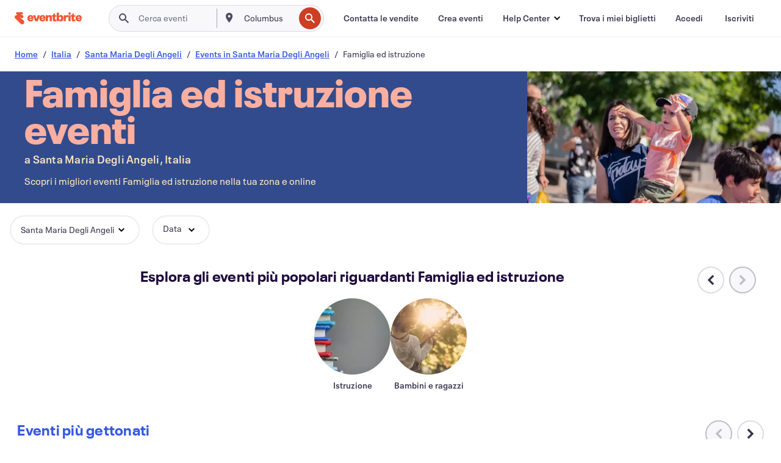

--- FILE ---
content_type: text/html
request_url: https://www.eventbrite.it/b/italy--santa-maria-degli-angeli/family-and-education/
body_size: 46010
content:







<!DOCTYPE html>
    <html xmlns="http://www.w3.org/1999/xhtml" xmlns:fb="http://ogp.me/ns/fb#" lang="it-it" translate="no">

    <head>
        <title>
    Eventi per la famiglia ed educativi a Santa Maria Degli Angeli, Italia - Attività per bambini e genitori | Eventbrite
</title>

        <meta charset="utf-8" />
        <meta http-equiv="X-UA-Compatible" content="IE=edge,chrome=1">
        <meta http-equiv="Content-Language" content="it" />

        <link rel="preconnect" href="https://cdn.evbstatic.com" />
        <link rel="dns-prefetch" href="https://cdn.evbstatic.com" />

        <link rel="preconnect" href="https://img.evbuc.com" />
        <link rel="dns-prefetch" href="https://img.evbuc.com" />

        <link rel="preconnect" href="https://cdntranscend.eventbrite.com" />
        <link rel="dns-prefetch" href="https://cdntranscend.eventbrite.com" />
        <link rel="preconnect" href="https://synctranscend.eventbrite.com" />
        <link rel="dns-prefetch" href="https://synctranscend.eventbrite.com" />

        <link rel="preconnect" href="https://cdn.branch.io" />
        <link rel="dns-prefetch" href="https://cdn.branch.io" />

        <link rel="preconnect" href="https://www.googletagmanager.com" />
        <link rel="dns-prefetch" href="https://www.googletagmanager.com" />

        

    <link rel="icon" type="image/png" href="https://cdn.evbstatic.com/s3-build/prod/21517525778-rc2026-01-28_20.04-py27-c8b34a6/django/images/favicons/favicon-32x32.png" sizes="32x32">
    <link rel="icon" type="image/png" href="https://cdn.evbstatic.com/s3-build/prod/21517525778-rc2026-01-28_20.04-py27-c8b34a6/django/images/favicons/favicon-194x194.png" sizes="194x194">
    <link rel="icon" type="image/png" href="https://cdn.evbstatic.com/s3-build/prod/21517525778-rc2026-01-28_20.04-py27-c8b34a6/django/images/favicons/favicon-96x96.png" sizes="96x96">
    <link rel="icon" type="image/png" href="https://cdn.evbstatic.com/s3-build/prod/21517525778-rc2026-01-28_20.04-py27-c8b34a6/django/images/favicons/android-chrome-192x192.png" sizes="192x192">
    <link rel="icon" type="image/png" href="https://cdn.evbstatic.com/s3-build/prod/21517525778-rc2026-01-28_20.04-py27-c8b34a6/django/images/favicons/favicon-16x16.png" sizes="16x16">
    <link rel="shortcut icon" href="https://cdn.evbstatic.com/s3-build/prod/21517525778-rc2026-01-28_20.04-py27-c8b34a6/django/images/favicons/favicon.ico">

<link rel="mask-icon" href="https://cdn.evbstatic.com/s3-build/prod/21517525778-rc2026-01-28_20.04-py27-c8b34a6/django/images/favicons/safari-pinned-tab.svg" color="#f6682f">
<meta name="apple-mobile-web-app-title" content="Eventbrite">
<meta name="application-name" content="Eventbrite">
<meta name="msapplication-TileColor" content="#f6682f">
<meta name="msapplication-TileImage" content="https://cdn.evbstatic.com/s3-build/prod/21517525778-rc2026-01-28_20.04-py27-c8b34a6/django/images/favicons/mstile-144x144.png">
<meta name="theme-color" content="#f6682f">

        <link rel="apple-touch-icon" href="https://cdn.evbstatic.com/s3-build/prod/21517525778-rc2026-01-28_20.04-py27-c8b34a6/django/images/touch_icons/apple-touch-icon-180x180.png">


        
    <link rel="manifest" href="https://cdn.evbstatic.com/s3-build/prod/21517525778-rc2026-01-28_20.04-py27-c8b34a6/django/images/favicons/manifest.webmanifest">


        <meta name="y_key" content="d92e23811007b438">
        <meta name="msvalidate.01" content="A9AB07B7E430E4608E0BC57AFA5004AA" />

        
    
        <meta property="fb:app_id" content="28218816837"/>
    
    <meta property="og:site_name" content="Eventbrite"/>
        <meta property="og:image" content="https://cdn.evbstatic.com/s3-build/prod/21517525778-rc2026-01-28_20.04-py27-c8b34a6/django/images/logos/eb_orange_on_white_1200x630.png"/>
        <meta property="og:image:width" content="1200" />
        <meta property="og:image:height" content="1200" />
    <meta property="og:title" content="Eventi per la famiglia ed educativi a Santa Maria Degli Angeli, Italia - Attività per bambini e genitori | Eventbrite" />
        <meta property="og:description" content="Cerchi eventi di famiglia ed istruzione a Santa Maria Degli Angeli? Che tu sia del posto, ti sia appena trasferito o sia solo di passaggio, su Eventbrite troverai certamente qualcosa che fa per te!" />
    <meta property="og:url" content="https://www.eventbrite.it/b/italy--santa-maria-degli-angeli/family-and-education/"/>

        <meta property="og:type" content="website" />
    <!--The default time to live is 7 days, we are bumping to 9 days to test if this reduces crawler traffic,
    documented in ticket EB-85484-->
    <meta property="og:ttl" content="777600">


    
    <meta name="twitter:card" content="summary_large_image" />
    <meta name="twitter:site" content="@eventbrite" />
    <meta name="twitter:title" content="Eventi per la famiglia ed educativi a Santa Maria Degli Angeli, Italia - Attività per bambini e genitori | Eventbrite" />
        <meta name="twitter:description" content="Cerchi eventi di famiglia ed istruzione a Santa Maria Degli Angeli? Che tu sia del posto, ti sia appena trasferito o sia solo di passaggio, su Eventbrite troverai certamente qualcosa che fa per te!" />




        


        


        
        

        <link rel="preconnect" href="https://cdn.evbstatic.com/s3-build/fe/build/discover--10.8.4--eds-4.3.143.css" /><link  rel="stylesheet" type="text/css" href="https://cdn.evbstatic.com/s3-build/fe/build/discover--10.8.4--eds-4.3.143.css" />
<link rel="preconnect" href="https://cdn.evbstatic.com/s3-build/fe/dist/fonts/1.0.1/styles/fonts.css" /><link  rel="stylesheet" type="text/css" href="https://cdn.evbstatic.com/s3-build/fe/dist/fonts/1.0.1/styles/fonts.css" />
<link rel="preconnect" href="https://cdn.evbstatic.com/s3-build/fe/dist/fonts-extended/1.0.1/styles/fonts-extended.css" /><link  rel="stylesheet" type="text/css" href="https://cdn.evbstatic.com/s3-build/fe/dist/fonts-extended/1.0.1/styles/fonts-extended.css" />
        <link data-chunk="discover" rel="stylesheet" href="https://cdn.evbstatic.com/s3-build/fe/build/discover.2b1d2d47fd54c9e5f643.css">
<link data-chunk="categoryBrowse" rel="stylesheet" href="https://cdn.evbstatic.com/s3-build/fe/build/4197.566a062242fffe530fb4.css">
<link data-chunk="categoryBrowse" rel="stylesheet" href="https://cdn.evbstatic.com/s3-build/fe/build/8297.58b6d0672d9c37c86d78.css">
<link data-chunk="categoryBrowse" rel="stylesheet" href="https://cdn.evbstatic.com/s3-build/fe/build/6111.594da311d93a4555d7f7.css">
<link data-chunk="categoryBrowse" rel="stylesheet" href="https://cdn.evbstatic.com/s3-build/fe/build/259.229d7142c3e8d8b3a09e.css">
<link data-chunk="categoryBrowse" rel="stylesheet" href="https://cdn.evbstatic.com/s3-build/fe/build/6709.53b29a60bcf2f51d4499.css">
<link data-chunk="containers-CategoryBrowseHeaderContainer" rel="stylesheet" href="https://cdn.evbstatic.com/s3-build/fe/build/635.1bc229df2e59460db4f2.css">

        






<script>
    /*global document, window */

var checkoutExternalUrls = [
    '/checkout-external',
    '/tickets-external',
    '/signin/checkout',
];

window.EB = window.EB || {};

window.EB.TranscendConsent = (function () {
    return {
        shouldDisableTranscend: function () {
            if(this.isEmbeddableContent()){
                return true;
            }
            try {
                return this.isCheckoutOrIframe();
            } catch (e) {
                return true;
            }
        },
        isEmbeddableContent: function () {
            return this.isEmbeddableStructuredContent();
        },
        isEmbeddableStructuredContent: function () {
            var structuredContenEmbeddableUrls = [
                '/structured_content/widgets',
            ];
            if(structuredContenEmbeddableUrls.find(function(url){
                return window.location.pathname.indexOf(url) !== -1;
            })){
                return true;
            }
            return false;
        },
        isCheckoutOrIframe: function () {
            return (
                checkoutExternalUrls.indexOf(window.location.pathname) >= 0 ||
                this.isInsideIframe()
            );
        },
        isInsideIframe: function () {
            try {
                return window.self !== window.top;
            } catch (e) {
                return true;
            }
        },
        isNonTld: function () {
            try {
                return !['evbdev', 'evbqa', 'eventbrite'].find(
                    (env) => window.parent.location.hostname.indexOf(env) >= 0,
                );
            } catch (e) {
                return true;
            }
        },
        isInsideNonTldIframe: function () {
            return this.isInsideIframe() && this.isNonTld();
        },
    };
})();

</script>

<script type="text/javascript">
    // Define dataLayer and the gtag function.
    window.dataLayer = window.dataLayer || [];
    if (typeof gtag !== 'function') function gtag(){ dataLayer.push(arguments); }
    gtag('set', 'developer_id.dOGRkZj', true);

    // Passing ad click, client ID, and session ID information in URLs
    gtag('set', 'url_passthrough', true);
    
</script>

<!-- Transcend Consent Airgap Code-->
    <script
        data-cfasync="false"
        src="https://cdntranscend.eventbrite.com/cm/f2747157-cf59-4ef1-8703-018defe51764/airgap.js"
        data-sync-endpoint="https://synctranscend.eventbrite.com/consent-manager/f2747157-cf59-4ef1-8703-018defe51764"
        data-ui-z-index="550"
        data-tracker-overrides="[...] GoogleConsentMode:security_storage=Essential"
        data-protect-realms="self"
        data-ui-shadow-root="open"
        data-locale="it-IT"
        data-local-sync="allow-network-observable"
></script>
<!-- END Transcend Consent Airgap Code -->


        

<script>
    const regimes = window.airgap && window.airgap.getRegimes ? window.airgap.getRegimes() : null;
    const defaultRegime = regimes ? regimes.values().next().value : "CPRA";
    console.log("Regime detected is "+ defaultRegime + ", loading transcend via core")
    
    if (!EB.TranscendConsent.shouldDisableTranscend()) {
      try{
        // Add the event listener
        window.airgap.addEventListener(
          'sync',
          () => {
            console.log("Sync done: Show banner")
            window.transcend.ready((transcend) => {
              transcend.autoShowConsentManager();
            })
          },
          { once: true } // we only want this to run on initial sync
        );
      }catch(error) {
        console.error("Failed to sync and load the banner")
      }  
    } else {
            console.log("Do not show banner")
    }
    dataLayer.push({ event: "transcendLoaded" });
</script>

        
    

        <script type="text/javascript">
        //<![CDATA[
        (function() {
            var ga = document.createElement('script'); ga.type = 'text/javascript'; ga.defer = true;
            ga.src = ('https:' == document.location.protocol ? 'https://ssl' : 'http://www') + '.google-analytics.com/ga.js';
            var s = document.getElementsByTagName('script')[0]; s.parentNode.insertBefore(ga, s);
        })();

        var _gaq = _gaq || [];
        //]]>
        </script>
        <script>
            (function(i,s,o,g,r,a,m){i['GoogleAnalyticsObject']=r;i[r]=i[r]||function(){
                (i[r].q=i[r].q||[]).push(arguments)},i[r].l=1*new Date();a=s.createElement(o),
                m=s.getElementsByTagName(o)[0];a.async=1;a.src=g;m.parentNode.insertBefore(a,m)
            })(window,document,'script','//www.google-analytics.com/analytics.js','ga');

            ga('create', 'UA-141520-1', {'allowLinker': true, 'cookieFlags': 'SameSite=None; Secure' }, 'auto');



            ga('set', 'forceSSL', true);
        </script>


        
    
        <!-- Google Tag Manager - Eventbrite - Main container-->
            <script type="text/javascript">
                window.dataLayer = window.dataLayer || [];
                dataLayer.push({
                    'dfaPartnerID': 'dfa_partner_id_not_set',
                    'publicUserID': ''
                });
                
        (function(w,d,s,l,i){w[l]=w[l]||[];w[l].push({'gtm.start':
        new Date().getTime(),event:'gtm.js'});var f=d.getElementsByTagName(s)[0],
        j=d.createElement(s),dl=l!='dataLayer'?'&l='+l:'';j.async=true;j.src=
        'https://www.googletagmanager.com/gtm.js?id='+i+dl;f.parentNode.insertBefore(j,f);
        })(window,document,'script','dataLayer','GTM-5P8FXJ');
        
            </script>
        <!-- End Google Tag Manager -->


        
    
            <link rel="canonical" href="https://www.eventbrite.it/b/italy--santa-maria-degli-angeli/family-and-education/"/>


        <link rel="next" href="/d/italy--santa-maria-degli-angeli/family-and-education--events/?page=2">


        

<script type="text/javascript">

    var customActions = {
        SaveClicked: 'save_event',
    };
    var branchMedatata = { metadata : {} };
    //Adding user authenticated metatag

    (function(b,r,a,n,c,h,_,s,d,k){if(!b[n]||!b[n]._q){for(;s<_.length;)c(h,_[s++]);d=r.createElement(a);d.defer=1;d.src="https://cdn.branch.io/branch-latest.min.js";k=r.getElementsByTagName(a)[0];k.parentNode.insertBefore(d,k);b[n]=h}})(window,document,"script","branch",function(b,r){b[r]=function(){b._q.push([r,arguments])}},{_q:[],_v:1},"addListener applyCode autoAppIndex banner closeBanner closeJourney creditHistory credits data deepview deepviewCta first getCode init link logout redeem referrals removeListener sendSMS setBranchViewData setIdentity track validateCode trackCommerceEvent logEvent disableTracking".split(" "), 0);
        branch.init('key_live_epYrpbv3NngOvWj47OM81jmgCFkeYUlx' , branchMedatata, function(err, data) {branch.addListener(branchListener);});
        
    function branchListener(eventName, data) {

        var eventsToTrack = [
            'didShowJourney',
            'didClickJourneyCTA',
            'didClickJourneyClose',
        ]; // List of events to track

        if (eventName && data && data.journey_link_data && eventsToTrack.includes(eventName)){
            var journeyName = data.journey_link_data.journey_name + ' - ' + data.journey_link_data.view_name +' - ' + data.journey_link_data.journey_id;
            trackEventBranchIO(eventName, journeyName);    
        }
    }

    function trackEventBranchIO(eventName, journeyName){

        if(window && window.dataLayer){
            window.dataLayer.push({ 
            eventName, eventData: { journeyName }, 
            // Required:
            event: "track", 
            sendToHeap: true 
            });
        
        };
    }

    function addBranchIOMetatags(
        name,
        content,
        extraData = null,
    ){
        
        var metadata = {
            [name]: content,
            custom_action: customActions[name] ? customActions[name] : name,
        };

        //Keep userAuthenticated metadata

        //Adding metadata
        addMetadata(metadata);

        //Add extra data
        extraData && addMetadata(extraData);

        branch.track('pageview');        
    }   
    
   function addMetadata(branchData){
        if (document) {
            Object.entries(branchData).forEach(([key, value]) => {
                const meta = document.createElement('meta');
                meta.content = value;
                meta.name = 'branch:deeplink:' + key;
                document.head.appendChild(meta);
            });
        }
    }
</script>


        
            
    





<meta name="robots" content="index, follow, " />

    
    <meta name="description" content="Cerchi eventi di famiglia ed istruzione a Santa Maria Degli Angeli? Che tu sia del posto, ti sia appena trasferito o sia solo di passaggio, su Eventbrite troverai certamente qualcosa che fa per te!" />
        <meta name="viewport" content="initial-scale=1, width=device-width">

        

        
                    <link rel="alternate" href="https://www.eventbrite.com/b/italy--santa-maria-degli-angeli/family-and-education/" hreflang="en-us" />
                    <link rel="alternate" href="https://www.eventbrite.ca/b/italy--santa-maria-degli-angeli/family-and-education/" hreflang="en-ca" />
                    <link rel="alternate" href="https://www.eventbrite.ca/fr_CA/b/italy--santa-maria-degli-angeli/family-and-education/" hreflang="fr-ca" />
                    <link rel="alternate" href="https://www.eventbrite.com.ar/b/italy--santa-maria-degli-angeli/family-and-education/" hreflang="es-ar" />
                    <link rel="alternate" href="https://www.eventbrite.com.br/b/italy--santa-maria-degli-angeli/family-and-education/" hreflang="pt-br" />
                    <link rel="alternate" href="https://www.eventbrite.cl/b/italy--santa-maria-degli-angeli/family-and-education/" hreflang="es-cl" />
                    <link rel="alternate" href="https://www.eventbrite.com.mx/b/italy--santa-maria-degli-angeli/family-and-education/" hreflang="es-mx" />
                    <link rel="alternate" href="https://www.eventbrite.com.pe/b/italy--santa-maria-degli-angeli/family-and-education/" hreflang="es-pe" />
                    <link rel="alternate" href="https://www.eventbrite.co/b/italy--santa-maria-degli-angeli/family-and-education/" hreflang="es-co" />
                    <link rel="alternate" href="https://www.eventbrite.co.uk/b/italy--santa-maria-degli-angeli/family-and-education/" hreflang="en-gb" />
                    <link rel="alternate" href="https://www.eventbrite.ie/b/italy--santa-maria-degli-angeli/family-and-education/" hreflang="en-ie" />
                    <link rel="alternate" href="https://www.eventbrite.de/b/italy--santa-maria-degli-angeli/family-and-education/" hreflang="de-de" />
                    <link rel="alternate" href="https://www.eventbrite.at/b/italy--santa-maria-degli-angeli/family-and-education/" hreflang="de-at" />
                    <link rel="alternate" href="https://www.eventbrite.nl/b/italy--santa-maria-degli-angeli/family-and-education/" hreflang="nl-nl" />
                    <link rel="alternate" href="https://www.eventbrite.be/b/italy--santa-maria-degli-angeli/family-and-education/" hreflang="nl-be" />
                    <link rel="alternate" href="https://www.eventbrite.es/b/italy--santa-maria-degli-angeli/family-and-education/" hreflang="es-es" />
                    <link rel="alternate" href="https://www.eventbrite.fr/b/italy--santa-maria-degli-angeli/family-and-education/" hreflang="fr-fr" />
                    <link rel="alternate" href="https://www.eventbrite.be/fr_BE/b/italy--santa-maria-degli-angeli/family-and-education/" hreflang="fr-be" />
                    <link rel="alternate" href="https://www.eventbrite.it/b/italy--santa-maria-degli-angeli/family-and-education/" hreflang="it-it" />
                    <link rel="alternate" href="https://www.eventbrite.pt/b/italy--santa-maria-degli-angeli/family-and-education/" hreflang="pt-pt" />
                    <link rel="alternate" href="https://www.eventbrite.se/b/italy--santa-maria-degli-angeli/family-and-education/" hreflang="sv-se" />
                    <link rel="alternate" href="https://www.eventbrite.com.au/b/italy--santa-maria-degli-angeli/family-and-education/" hreflang="en-au" />
                    <link rel="alternate" href="https://www.eventbrite.co.nz/b/italy--santa-maria-degli-angeli/family-and-education/" hreflang="en-nz" />
                    <link rel="alternate" href="https://www.eventbrite.sg/b/italy--santa-maria-degli-angeli/family-and-education/" hreflang="en-sg" />
                    <link rel="alternate" href="https://www.eventbrite.hk/b/italy--santa-maria-degli-angeli/family-and-education/" hreflang="en-hk" />
                    <link rel="alternate" href="https://www.eventbrite.dk/b/italy--santa-maria-degli-angeli/family-and-education/" hreflang="en-dk" />
                    <link rel="alternate" href="https://www.eventbrite.fi/b/italy--santa-maria-degli-angeli/family-and-education/" hreflang="en-fi" />
                    <link rel="alternate" href="https://www.eventbrite.ch/b/italy--santa-maria-degli-angeli/family-and-education/" hreflang="de-ch" />
                    <link rel="alternate" href="https://www.eventbrite.ch/fr_CH/b/italy--santa-maria-degli-angeli/family-and-education/" hreflang="fr-ch" />
                    <link rel="alternate" href="https://www.eventbrite.com/b/italy--santa-maria-degli-angeli/family-and-education/" hreflang="x-default" />
        
    </head>

    

    <body class="">
        
    
        <noscript>
            <iframe src="https://www.googletagmanager.com/ns.html?id=GTM-5P8FXJ"
            height="0" width="0" style="display:none;visibility:hidden"></iframe>
        </noscript>


        
    <div class="eds-g-grid eds-l-mar-top-2 eds-l-mar-bot-2 eds-hide" id="unsupported-browser-alert">
    <div class="eds-g-cell eds-g-cell-1-1">
        <div class="eds-notification-bar eds-notification-bar--warning">
            <span>
                La tua versione di Internet Explorer non è più supportata. </a>Aggiorna il tuo browser</a>.
            </span>
        </div>
    </div>
</div>
<script type='text/javascript'>
	function isItIE() {
	  user_agent = navigator.userAgent;
	  var is_it_ie = user_agent.indexOf("MSIE ") > -1 || user_agent.indexOf("Trident/") > -1;
	  return is_it_ie;
	}
	if (isItIE()){
        var alert = document.getElementById('unsupported-browser-alert');
        var newClasses = alert.className.split('eds-hide').join('');
        alert.className = newClasses;
	}
</script>


        
            <div id="root"><div class="eds-structure eds-structure--min-height" data-spec="eds-structure"><div class="eds-structure__header"><header class="GlobalNav-module__main___jfEt2 GlobalNav-module__withSearchDropdown___GARO5"><nav aria-label="Navigazione principale" data-testid="global-nav" class="GlobalNav-module__navContainer___3so1o"><div class="GlobalNav-module__navWrapper___1bK0r"><div class="GlobalNav-module__mobileNavTopSection___3piCz"><div class="GlobalNav-module__logo___1m77E" tabindex="-1"><a href="https://www.eventbrite.it/" aria-label="Home" style="background-color:transparent" class="Logo-module__desktop___34U8a" tabindex="0" data-heap-id="seo-global-nav-logo-desktop-click"><i class="eds-vector-image eds-brand--small eds-vector-image--ui-orange eds-vector-image--block eds-vector-image-size--reset" title="Eventbrite" data-spec="icon" data-testid="icon" style="height:auto;width:110px"><svg id="logo-wordmark-brand_svg__Layer_1" x="0" y="0" viewBox="0 0 2300 400.8" xml:space="preserve"><style>
        .logo-wordmark-brand_svg__st3{fill:#221d19}
    </style><g><g><path class="logo-wordmark-brand_svg__st3" d="M794 99.5l-43.2 123H749l-43.1-123h-75.6l73.8 198h85.8l73.8-198zM1204.1 94.1c-29.8 0-53.4 13.3-64 35.1V99.5h-72v198.1h72v-97.3c0-29.8 9.8-49.3 34.2-49.3 21.8 0 29.4 14.2 29.4 41.3v105.2h72V173.2c0-41.3-17.4-79.1-71.6-79.1zM1753.1 134.6V99.5h-72v198.1h72V207c0-33.3 16.5-47.7 43.1-47.7 13.8 0 28.9 2.7 38.7 8.5v-68c-4.9-4-15.6-7.6-27.6-7.6-26.2 0-47.1 20.2-54.2 42.4zM1846.9 99.5h72v198.1h-72z"></path><circle class="logo-wordmark-brand_svg__st3" cx="1882.9" cy="44.9" r="40.7"></circle><path class="logo-wordmark-brand_svg__st3" d="M2028.9 221.5v-72.4h51.6V99.4h-51.6V44.8h-43.2c0 30.2-24.5 54.6-54.7 54.6v49.7h26.7v93.2c0 46.7 31.5 60.4 64.9 60.4 27.1 0 44.4-6.7 59.6-17.8v-46.6c-12 4.9-21.8 6.7-30.6 6.7-14.7.1-22.7-6.6-22.7-23.5zM1402 245.1s-.1 0 0 0h-.2c-14.6 0-22.5-6.7-22.5-23.5v-72.4h51.6V99.4h-51.6V44.8h-43.2c0 30.2-24.5 54.6-54.7 54.6h-.1v49.7h26.7v93.2c0 46.7 31.5 60.4 64.9 60.4 27.1 0 44.4-6.7 59.6-17.8v-46.6c-11.9 4.9-21.7 6.8-30.5 6.8zM1402 245.1h-.1.1c-.1 0 0 0 0 0zM543.9 94.2c-61.7 0-107.9 44.9-107.9 107.5 0 63.1 45.3 101.3 108.8 101.3 57.7 0 92.2-30.1 100.4-76h-59.1c-6.7 15.5-19.1 22.2-38.6 22.2-21.8 0-39.5-11.5-41.3-36h139v-20c-.1-53.7-35.2-99-101.3-99zM507 178.6c2.7-18.7 12.9-32.9 36-32.9 21.3 0 32.9 15.1 33.8 32.9H507zM954.1 94.2c-61.7 0-107.9 44.9-107.9 107.5 0 63.1 45.3 101.3 108.8 101.3 57.7 0 92.2-30.1 100.4-76h-59.1c-6.7 15.5-19.1 22.2-38.6 22.2-21.8 0-39.5-11.5-41.3-36h139v-20c0-53.7-35.1-99-101.3-99zm-36.9 84.4c2.7-18.7 12.9-32.9 36-32.9 21.3 0 32.9 15.1 33.8 32.9h-69.8zM2300 193.2c0-53.7-35.1-99-101.3-99-61.7 0-107.9 44.9-107.9 107.5 0 63.1 45.3 101.3 108.8 101.3 57.7 0 92.2-30.1 100.4-76h-59.1c-6.7 15.5-19.1 22.2-38.6 22.2-21.8 0-39.5-11.5-41.3-36h139v-20zm-138.1-14.6c2.7-18.7 12.9-32.9 36-32.9 21.3 0 32.9 15.1 33.8 32.9h-69.8zM1582 93.8c-33.3 0-55.6 16-65.4 39.6v-116h-72v280.1h55.6l12.4-34.2c11.1 24 36 39.6 68 39.6 59.6 0 89.4-45.8 89.4-104.5 0-58.4-29.8-104.6-88-104.6zm-25.3 153.4c-24.5 0-40-18.7-40-47.6V197c0-28.5 15.6-47.1 40-47.1 28 0 40.9 20 40.9 48.5 0 28.8-12.9 48.8-40.9 48.8z"></path></g><path class="logo-wordmark-brand_svg__st3" d="M302.8 269L170.1 165.6c-2.2-1.7.1-5.1 2.5-3.7l51.8 29c23.5 13.2 53.2 5.5 67.4-17.3 15-24.1 7.1-55.8-17.5-70l-76-43.9c-2.4-1.4-.6-5.1 2-4l34.9 14c.1 0 .9.3 1.2.4 3.7 1.3 7.7 2 11.8 2 18.9 0 34.5-15 35.8-32.8C285.7 16.1 268.1 0 247 0H85.6C64.9 0 47.4 16.9 47.7 37.6c.1 11 5.1 20.8 12.8 27.5 5.8 5.1 25.4 20.7 34.7 28.2 1.7 1.3.7 4-1.4 4H61.5C27.5 97.5 0 125.1 0 159.1c0 17.2 7 32.7 18.4 44l187.1 177.8c13.2 12.3 31 19.9 50.5 19.9 41 0 74.2-33.2 74.2-74.2-.1-23.2-10.7-44-27.4-57.6z"></path></g></svg><span class="eds-is-hidden-accessible">Eventbrite</span></i></a><a href="https://www.eventbrite.it/" aria-label="Home" style="background-color:transparent" class="Logo-module__mobile___2HSZd" tabindex="0" data-heap-id="seo-global-nav-logo-mobile-click"><i class="eds-vector-image eds-brand--small eds-vector-image--ui-orange eds-vector-image--block eds-vector-image-size--reset" title="Eventbrite" data-spec="icon" data-testid="icon" style="height:24px;width:24px"><svg id="logo-e-brand_svg__Layer_1" x="0" y="0" viewBox="0 0 1000 1213.9" xml:space="preserve"><style></style><g><path d="M917 814.9L515.3 501.7c-6.7-5.1.2-15.4 7.5-11.3l156.9 87.9c71.1 39.9 161 16.8 204.1-52.4 45.4-73 21.4-169.1-53.2-212.2L600.4 180.6c-7.3-4.3-1.9-15.3 6-12.2l105.8 42.3c.2.1 2.7 1 3.7 1.3 11.2 3.9 23.3 6.1 35.9 6.1 57.4 0 104.5-45.4 108.6-99.4C865.5 48.9 812 0 748.2 0h-489c-62.8 0-115.5 51.3-114.7 113.9.4 33.3 15.3 63 38.7 83.4 17.6 15.3 76.9 62.8 105.1 85.3 5 4 2.2 12.1-4.3 12.1h-97.9C83.2 295.3 0 378.9 0 482c0 52.1 21.3 99.2 55.6 133.1l566.6 538.5c40.1 37.4 93.9 60.3 153.1 60.3 124.1 0 224.7-100.6 224.7-224.7 0-70.3-32.4-133.1-83-174.3z" fill="#221d19"></path></g></svg><span class="eds-is-hidden-accessible">Eventbrite</span></i></a></div><div class="GlobalNav-module__mobileNavLinks___3XK3A"><ul class="GlobalNav-module__mobileNavLinkContainer___2IozU"><li class="GlobalNav-module__mobileNavListLink___3VHlx"><a class="NavLink-module__main___3_J-1 GlobalNav-module__mobileLogin___3ohFw" href="https://www.eventbrite.it/signin/signup/?referrer=%2Fmytickets" data-testid="navLink" aria-label="Trova i miei biglietti" data-heap-id="seo-global-nav-link-find-my-tickets-click"><span aria-label="Trova i miei biglietti">Trova i miei biglietti</span></a></li><li class="GlobalNav-module__mobileNavListLink___3VHlx"><a class="NavLink-module__main___3_J-1 GlobalNav-module__mobileLogin___3ohFw" href="https://www.eventbrite.it/signin/?referrer=%2Fb%2Fitaly--santa-maria-degli-angeli%2Ffamily-and-education%2F" data-testid="navLink" aria-label="Accedi" data-heap-id="seo-global-nav-link-login-click" rel="nofollow"><span aria-label="Accedi">Accedi</span></a></li><li class="GlobalNav-module__mobileNavListLink___3VHlx"><a class="NavLink-module__main___3_J-1 GlobalNav-module__mobileSignup___1625C" href="https://www.eventbrite.it/signin/signup/?referrer=%2Fb%2Fitaly--santa-maria-degli-angeli%2Ffamily-and-education%2F" data-testid="navLink" aria-label="Iscriviti" data-heap-id="seo-global-nav-link-signup-click" rel="nofollow"><span aria-label="Iscriviti">Iscriviti</span></a></li><li data-heap-id="seo-global-nav-dropdown-mobile-click" class="MobileDropdown-module__mobileDropdown___1-DuJ" tabindex="0"><i class="Icon_root__1kdkz Icon_icon-small__1kdkz" aria-hidden="true"><svg xmlns="http://www.w3.org/2000/svg" width="24" height="24" fill="#3A3247" viewBox="0 0 24 24"><path d="M20 5H4v2h16zM4 11h16v2H4zm0 6h16v2H4z" clip-rule="evenodd"></path></svg></i><i class="Icon_root__1kdkz Icon_icon-small__1kdkz" aria-hidden="true"><svg xmlns="http://www.w3.org/2000/svg" width="24" height="24" fill="#3A3247" viewBox="0 0 24 24"><path d="m13.4 12 3.5-3.5-1.4-1.4-3.5 3.5-3.5-3.5-1.4 1.4 3.5 3.5-3.5 3.5 1.4 1.4 3.5-3.5 3.5 3.5 1.4-1.4z"></path></svg></i><ul class="Dropdown-module__dropdown___3wMWo" aria-label="sottomenu" data-testid="global-nav-dropdown"><li data-testid="link-container__level1" class="Dropdown-module__navLinkContainer___IFjfQ"><a class="NavLink-module__main___3_J-1 nav-link__dropdown nav-link__dropdpown__level1" href="https://www.eventbrite.it/d/local/events/" data-testid="navLink" aria-label="Trova eventi" data-heap-id="seo-global-nav-link-find-events-click"><span data-testid="navLink-icon" class=""><i class="Icon_root__1kdkz Icon_icon-small__1kdkz" aria-hidden="true"><i class="Icon_root__1kdkz Icon_icon-small__1kdkz" aria-hidden="true"><svg xmlns="http://www.w3.org/2000/svg" width="24" height="24" fill="#3A3247" viewBox="0 0 24 24"><path d="M10 13h4v-2h-4zm6 5h-.413c-.603-1.437-1.833-2.424-3.587-2.424S9.016 16.563 8.413 18H8V6h.413C9.016 7.437 10.246 8.424 12 8.424S14.984 7.437 15.587 6H16zM14 4s0 2.424-2 2.424S10 4 10 4H6v16h4s0-2.424 2-2.424S14 20 14 20h4V4z" clip-rule="evenodd"></path></svg></i></i></span><span aria-label="Trova eventi">Trova eventi</span></a></li><li class="NestedDropdownItem-module__nestedDropdownTrigger___3e99X" tabindex="-1"><span data-heap-id="seo-global-nav-dropdown-create-events-click" class="NestedDropdownItem-module__titleContainer___28qcS" tabindex="0"><span class="NestedDropdownItem-module__iconContainer___1eN6Z"><i class="eds-vector-image eds-icon--small" data-spec="icon" data-testid="icon" aria-hidden="true"><i class="Icon_root__1kdkz Icon_icon-small__1kdkz" aria-hidden="true"><svg xmlns="http://www.w3.org/2000/svg" width="24" height="24" fill="#3A3247" viewBox="0 0 24 24"><path d="M17 6.5v-2h-2v2H9v-2H7v2H5v13h14v-13zm0 11H7v-7h10v8z" clip-rule="evenodd"></path></svg></i></i></span><span>Crea eventi</span><span class="NestedDropdownItem-module__arrowIcons___2NwH6"><i class="eds-vector-image eds-icon--small" data-spec="icon" data-testid="icon" aria-hidden="true"><svg id="chevron-up-chunky_svg__eds-icon--chevron-up-chunky_svg" x="0" y="0" viewBox="0 0 24 24" xml:space="preserve"><path id="chevron-up-chunky_svg__eds-icon--chevron-up-chunky_base" fill-rule="evenodd" clip-rule="evenodd" d="M17 13.8l-5-5-5 5 1.4 1.4 3.6-3.6 3.6 3.6z"></path></svg></i><i class="eds-vector-image eds-icon--small" data-spec="icon" data-testid="icon" aria-hidden="true"><svg id="chevron-down-chunky_svg__eds-icon--chevron-down-chunky_svg" x="0" y="0" viewBox="0 0 24 24" xml:space="preserve"><path id="chevron-down-chunky_svg__eds-icon--chevron-down-chunky_base" fill-rule="evenodd" clip-rule="evenodd" d="M7 10.2l5 5 5-5-1.4-1.4-3.6 3.6-3.6-3.6z"></path></svg></i></span></span><ul class="NestedDropdownItem-module__submenu___3TV4u" aria-label="sottomenu"><li data-heap-id="seo-global-nav-dropdown-solutions-click" tabindex="0" class="SecondaryDropdown-module__secondaryDropdownTrigger___2tgnG" data-globalnav-text="Solutions"><span class="SecondaryDropdown-module__titleContainer___2j-cS"><span>Soluzioni</span><span class="SecondaryDropdown-module__iconContainer___14tna"><i class="eds-vector-image eds-icon--small" data-spec="icon" data-testid="icon" aria-hidden="true"><svg id="chevron-right-chunky_svg__eds-icon--chevron-right-chunky_svg" x="0" y="0" viewBox="0 0 24 24" xml:space="preserve"><path id="chevron-right-chunky_svg__eds-icon--chevron-right-chunky_base" fill-rule="evenodd" clip-rule="evenodd" d="M10.2 17l5-5-5-5-1.4 1.4 3.6 3.6-3.6 3.6z"></path></svg></i></span></span><ul class="SecondaryDropdown-module__secondaryDropdown___3kH0U"><button tabindex="0"><svg id="chevron-left-chunky_svg__eds-icon--chevron-left-chunky_svg" x="0" y="0" viewBox="0 0 24 24" xml:space="preserve"><path id="chevron-left-chunky_svg__eds-icon--chevron-left-chunky_base" fill-rule="evenodd" clip-rule="evenodd" d="M13.8 7l-5 5 5 5 1.4-1.4-3.6-3.6 3.6-3.6z"></path></svg>Soluzioni</button><li class="SecondaryDropdown-module__navLinkContainer___1UKfq"><a class="NavLink-module__main___3_J-1 nav-link__dropdown" href="https://www.eventbrite.it/organizer/features/sell-tickets/" data-testid="navLink" aria-label="Biglietteria per eventi" data-heap-id="seo-global-nav-link-event-ticketing-click"><span aria-label="Biglietteria per eventi">Biglietteria per eventi</span></a></li><li class="SecondaryDropdown-module__navLinkContainer___1UKfq"><a class="NavLink-module__main___3_J-1 nav-link__dropdown" href="https://www.eventbrite.it/organizer/features/event-marketing-platform/" data-testid="navLink" aria-label="Piattaforma di marketing per gli eventi" data-heap-id="seo-global-nav-link-marketing-suite-click"><span aria-label="Piattaforma di marketing per gli eventi">Piattaforma di marketing per gli eventi</span></a></li><li class="SecondaryDropdown-module__navLinkContainer___1UKfq"><a class="NavLink-module__main___3_J-1 nav-link__dropdown" href="https://www.eventbrite.it/l/eventbrite-ads/" data-testid="navLink" aria-label="Annunci sponsorizzati Eventbrite" data-heap-id="seo-global-nav-link-eventbrite-ads-click"><span aria-label="Annunci sponsorizzati Eventbrite">Annunci sponsorizzati Eventbrite</span></a></li><li class="SecondaryDropdown-module__navLinkContainer___1UKfq"><a class="NavLink-module__main___3_J-1 nav-link__dropdown" href="https://www.eventbrite.it/l/event-payment/" data-testid="navLink" aria-label="Pagamenti" data-heap-id="seo-global-nav-link-payments-click"><span aria-label="Pagamenti">Pagamenti</span></a></li></ul></li><li data-heap-id="seo-global-nav-dropdown-industry-click" tabindex="0" class="SecondaryDropdown-module__secondaryDropdownTrigger___2tgnG" data-globalnav-text="Industry"><span class="SecondaryDropdown-module__titleContainer___2j-cS"><span>Industria</span><span class="SecondaryDropdown-module__iconContainer___14tna"><i class="eds-vector-image eds-icon--small" data-spec="icon" data-testid="icon" aria-hidden="true"><svg id="chevron-right-chunky_svg__eds-icon--chevron-right-chunky_svg" x="0" y="0" viewBox="0 0 24 24" xml:space="preserve"><path id="chevron-right-chunky_svg__eds-icon--chevron-right-chunky_base" fill-rule="evenodd" clip-rule="evenodd" d="M10.2 17l5-5-5-5-1.4 1.4 3.6 3.6-3.6 3.6z"></path></svg></i></span></span><ul class="SecondaryDropdown-module__secondaryDropdown___3kH0U"><button tabindex="0"><svg id="chevron-left-chunky_svg__eds-icon--chevron-left-chunky_svg" x="0" y="0" viewBox="0 0 24 24" xml:space="preserve"><path id="chevron-left-chunky_svg__eds-icon--chevron-left-chunky_base" fill-rule="evenodd" clip-rule="evenodd" d="M13.8 7l-5 5 5 5 1.4-1.4-3.6-3.6 3.6-3.6z"></path></svg>Industria</button><li class="SecondaryDropdown-module__navLinkContainer___1UKfq"><a class="NavLink-module__main___3_J-1 nav-link__dropdown" href="https://www.eventbrite.it/l/music/" data-testid="navLink" aria-label="Music" data-heap-id="seo-global-nav-link-music-click"><span aria-label="Music">Music</span></a></li><li class="SecondaryDropdown-module__navLinkContainer___1UKfq"><a class="NavLink-module__main___3_J-1 nav-link__dropdown" href="https://www.eventbrite.it/organizer/event-industry/food-drink-event-ticketing/" data-testid="navLink" aria-label="Cibi e bevande" data-heap-id="seo-global-nav-link-food-&amp;-beverage-click"><span aria-label="Cibi e bevande">Cibi e bevande</span></a></li><li class="SecondaryDropdown-module__navLinkContainer___1UKfq"><a class="NavLink-module__main___3_J-1 nav-link__dropdown" href="https://www.eventbrite.it/organizer/event-industry/performing-arts/" data-testid="navLink" aria-label="Arti sceniche" data-heap-id="seo-global-nav-link-performing-arts-click"><span aria-label="Arti sceniche">Arti sceniche</span></a></li><li class="SecondaryDropdown-module__navLinkContainer___1UKfq"><a class="NavLink-module__main___3_J-1 nav-link__dropdown" href="https://www.eventbrite.it/l/npo/" data-testid="navLink" aria-label="Beneficenza e buone cause" data-heap-id="seo-global-nav-link-charity-&amp;-causes-click"><span aria-label="Beneficenza e buone cause">Beneficenza e buone cause</span></a></li><li class="SecondaryDropdown-module__navLinkContainer___1UKfq"><a class="NavLink-module__main___3_J-1 nav-link__dropdown" href="https://www.eventbrite.it/organizer/event-format/host-retail-events/" data-testid="navLink" aria-label="Retail" data-heap-id="seo-global-nav-link-retail-click"><span aria-label="Retail">Retail</span></a></li></ul></li><li data-heap-id="seo-global-nav-dropdown-event-types-click" tabindex="0" class="SecondaryDropdown-module__secondaryDropdownTrigger___2tgnG" data-globalnav-text="Event Types"><span class="SecondaryDropdown-module__titleContainer___2j-cS"><span>Tipi di eventi</span><span class="SecondaryDropdown-module__iconContainer___14tna"><i class="eds-vector-image eds-icon--small" data-spec="icon" data-testid="icon" aria-hidden="true"><svg id="chevron-right-chunky_svg__eds-icon--chevron-right-chunky_svg" x="0" y="0" viewBox="0 0 24 24" xml:space="preserve"><path id="chevron-right-chunky_svg__eds-icon--chevron-right-chunky_base" fill-rule="evenodd" clip-rule="evenodd" d="M10.2 17l5-5-5-5-1.4 1.4 3.6 3.6-3.6 3.6z"></path></svg></i></span></span><ul class="SecondaryDropdown-module__secondaryDropdown___3kH0U"><button tabindex="0"><svg id="chevron-left-chunky_svg__eds-icon--chevron-left-chunky_svg" x="0" y="0" viewBox="0 0 24 24" xml:space="preserve"><path id="chevron-left-chunky_svg__eds-icon--chevron-left-chunky_base" fill-rule="evenodd" clip-rule="evenodd" d="M13.8 7l-5 5 5 5 1.4-1.4-3.6-3.6 3.6-3.6z"></path></svg>Tipi di eventi</button><li class="SecondaryDropdown-module__navLinkContainer___1UKfq"><a class="NavLink-module__main___3_J-1 nav-link__dropdown" href="https://www.eventbrite.it/organizer/event-type/music-venues/" data-testid="navLink" aria-label="Concerti" data-heap-id="seo-global-nav-link-concerts-click"><span aria-label="Concerti">Concerti</span></a></li><li class="SecondaryDropdown-module__navLinkContainer___1UKfq"><a class="NavLink-module__main___3_J-1 nav-link__dropdown" href="https://www.eventbrite.it/organizer/event-type/create-a-workshop/" data-testid="navLink" aria-label="Corsi e laboratori" data-heap-id="seo-global-nav-link-classes-&amp;-workshops-click"><span aria-label="Corsi e laboratori">Corsi e laboratori</span></a></li><li class="SecondaryDropdown-module__navLinkContainer___1UKfq"><a class="NavLink-module__main___3_J-1 nav-link__dropdown" href="https://www.eventbrite.it/organizer/event-type/festival-solutions/" data-testid="navLink" aria-label="Festival e sagre" data-heap-id="seo-global-nav-link-festivals-&amp;-fairs-click"><span aria-label="Festival e sagre">Festival e sagre</span></a></li><li class="SecondaryDropdown-module__navLinkContainer___1UKfq"><a class="NavLink-module__main___3_J-1 nav-link__dropdown" href="https://www.eventbrite.it/l/conferences/" data-testid="navLink" aria-label="Convegni" data-heap-id="seo-global-nav-link-conferences-click"><span aria-label="Convegni">Convegni</span></a></li><li class="SecondaryDropdown-module__navLinkContainer___1UKfq"><a class="NavLink-module__main___3_J-1 nav-link__dropdown" href="https://www.eventbrite.it/organizer/event-type/eventbrite-for-business/" data-testid="navLink" aria-label="Eventi aziendali" data-heap-id="seo-global-nav-link-corporate-events-click"><span aria-label="Eventi aziendali">Eventi aziendali</span></a></li><li class="SecondaryDropdown-module__navLinkContainer___1UKfq"><a class="NavLink-module__main___3_J-1 nav-link__dropdown" href="https://www.eventbrite.it/organizer/event-type/virtual-events-platform/" data-testid="navLink" aria-label="Eventi online" data-heap-id="seo-global-nav-link-online-events-click"><span aria-label="Eventi online">Eventi online</span></a></li></ul></li><li data-heap-id="seo-global-nav-dropdown-blog-click" tabindex="0" class="SecondaryDropdown-module__secondaryDropdownTrigger___2tgnG" data-globalnav-text="Blog"><span class="SecondaryDropdown-module__titleContainer___2j-cS"><span>Blog</span><span class="SecondaryDropdown-module__iconContainer___14tna"><i class="eds-vector-image eds-icon--small" data-spec="icon" data-testid="icon" aria-hidden="true"><svg id="chevron-right-chunky_svg__eds-icon--chevron-right-chunky_svg" x="0" y="0" viewBox="0 0 24 24" xml:space="preserve"><path id="chevron-right-chunky_svg__eds-icon--chevron-right-chunky_base" fill-rule="evenodd" clip-rule="evenodd" d="M10.2 17l5-5-5-5-1.4 1.4 3.6 3.6-3.6 3.6z"></path></svg></i></span></span><ul class="SecondaryDropdown-module__secondaryDropdown___3kH0U"><button tabindex="0"><svg id="chevron-left-chunky_svg__eds-icon--chevron-left-chunky_svg" x="0" y="0" viewBox="0 0 24 24" xml:space="preserve"><path id="chevron-left-chunky_svg__eds-icon--chevron-left-chunky_base" fill-rule="evenodd" clip-rule="evenodd" d="M13.8 7l-5 5 5 5 1.4-1.4-3.6-3.6 3.6-3.6z"></path></svg>Blog</button><li class="SecondaryDropdown-module__navLinkContainer___1UKfq"><a class="NavLink-module__main___3_J-1 nav-link__dropdown" href="https://www.eventbrite.it/blog/category/tips-and-guides/" data-testid="navLink" aria-label="Suggerimenti e guide" data-heap-id="seo-global-nav-link-tips-&amp;-guides-click"><span aria-label="Suggerimenti e guide">Suggerimenti e guide</span></a></li><li class="SecondaryDropdown-module__navLinkContainer___1UKfq"><a class="NavLink-module__main___3_J-1 nav-link__dropdown" href="https://www.eventbrite.it/blog/category/news-and-trends/" data-testid="navLink" aria-label="Novità e tendenze" data-heap-id="seo-global-nav-link-news-&amp;-trends-click"><span aria-label="Novità e tendenze">Novità e tendenze</span></a></li><li class="SecondaryDropdown-module__navLinkContainer___1UKfq"><a class="NavLink-module__main___3_J-1 nav-link__dropdown" href="https://www.eventbrite.it/blog/category/community/" data-testid="navLink" aria-label="Comunità" data-heap-id="seo-global-nav-link-community-click"><span aria-label="Comunità">Comunità</span></a></li><li class="SecondaryDropdown-module__navLinkContainer___1UKfq"><a class="NavLink-module__main___3_J-1 nav-link__dropdown" href="https://www.eventbrite.it/blog/category/tools-and-features/" data-testid="navLink" aria-label="Strumenti e funzionalità" data-heap-id="seo-global-nav-link-tools-&amp;-features-click"><span aria-label="Strumenti e funzionalità">Strumenti e funzionalità</span></a></li></ul></li></ul></li><li data-testid="link-container__level1" class="Dropdown-module__navLinkContainer___IFjfQ"><a class="NavLink-module__main___3_J-1 nav-link__dropdown nav-link__dropdpown__level1" href="https://www.eventbrite.it/organizer/overview/" data-testid="navLink" aria-label="Crea eventi" data-heap-id="seo-global-nav-link-create-events-click"><span aria-label="Crea eventi">Crea eventi</span></a></li><li data-testid="link-container__level1" class="Dropdown-module__navLinkContainer___IFjfQ"><a class="NavLink-module__main___3_J-1 nav-link__dropdown nav-link__dropdpown__level1" href="https://www.eventbrite.it/organizer/contact-sales/" data-testid="navLink" aria-label="Contatta le vendite" data-heap-id="seo-global-nav-link-contact-sales-click"><span aria-label="Contatta le vendite">Contatta le vendite</span></a></li><li data-testid="link-container__level1" class="Dropdown-module__navLinkContainer___IFjfQ"><a class="NavLink-module__main___3_J-1 nav-link__dropdown nav-link__dropdpown__level1" href="https://www.eventbrite.it/signin/signup/?referrer=/manage/events/create/" data-testid="navLink" aria-label="Inizia" data-heap-id="seo-global-nav-link-get-started-click"><span style="color:#3659E3" aria-label="Inizia">Inizia</span></a></li><li class="NestedDropdownItem-module__nestedDropdownTrigger___3e99X" tabindex="-1"><span data-heap-id="seo-global-nav-dropdown-help-center-click" class="NestedDropdownItem-module__titleContainer___28qcS" tabindex="0"><span class="NestedDropdownItem-module__iconContainer___1eN6Z"><i class="eds-vector-image eds-icon--small" data-spec="icon" data-testid="icon" aria-hidden="true"><i class="Icon_root__1kdkz Icon_icon-small__1kdkz" aria-hidden="true"><svg xmlns="http://www.w3.org/2000/svg" width="24" height="24" fill="#3A3247" viewBox="0 0 24 24"><path d="M18 12c0-3.308-2.692-6-6-6s-6 2.692-6 6 2.692 6 6 6 6-2.692 6-6m2 0a8 8 0 1 1-16 0 8 8 0 0 1 16 0m-7.152 1.9a74 74 0 0 0 1.298-2.205q.408-.735.556-1.161.148-.428.148-.834 0-.68-.303-1.174-.302-.495-.902-.76-.6-.266-1.464-.266-1.446 0-2.088.661-.643.66-.643 1.91h1.384q0-.47.099-.78a.88.88 0 0 1 .383-.487q.285-.18.803-.18.667 0 .952.297t.284.828q0 .333-.148.735-.149.402-.575 1.156a95 95 0 0 1-1.34 2.26zm-.815 2.72a.92.92 0 0 0 .66-.254.86.86 0 0 0 .267-.648.9.9 0 0 0-.266-.668.9.9 0 0 0-.661-.259q-.42 0-.674.26a.92.92 0 0 0-.253.667q0 .395.253.648.255.255.674.254" clip-rule="evenodd"></path></svg></i></i></span><span>Help Center</span><span class="NestedDropdownItem-module__arrowIcons___2NwH6"><i class="eds-vector-image eds-icon--small" data-spec="icon" data-testid="icon" aria-hidden="true"><svg id="chevron-up-chunky_svg__eds-icon--chevron-up-chunky_svg" x="0" y="0" viewBox="0 0 24 24" xml:space="preserve"><path id="chevron-up-chunky_svg__eds-icon--chevron-up-chunky_base" fill-rule="evenodd" clip-rule="evenodd" d="M17 13.8l-5-5-5 5 1.4 1.4 3.6-3.6 3.6 3.6z"></path></svg></i><i class="eds-vector-image eds-icon--small" data-spec="icon" data-testid="icon" aria-hidden="true"><svg id="chevron-down-chunky_svg__eds-icon--chevron-down-chunky_svg" x="0" y="0" viewBox="0 0 24 24" xml:space="preserve"><path id="chevron-down-chunky_svg__eds-icon--chevron-down-chunky_base" fill-rule="evenodd" clip-rule="evenodd" d="M7 10.2l5 5 5-5-1.4-1.4-3.6 3.6-3.6-3.6z"></path></svg></i></span></span><ul class="NestedDropdownItem-module__submenu___3TV4u" aria-label="sottomenu"><li class="NestedDropdownItem-module__navLinkContainer___2xtE8"><a class="NavLink-module__main___3_J-1 nav-link__dropdown" href="https://www.eventbrite.it/help/it/" data-testid="navLink" aria-label="Help Center" data-heap-id="seo-global-nav-link-help-center-click"><span aria-label="Help Center">Help Center</span></a></li><li class="NestedDropdownItem-module__navLinkContainer___2xtE8"><a class="NavLink-module__main___3_J-1 nav-link__dropdown" href="https://www.eventbrite.it/help/it/articles/319355/where-are-my-tickets/" data-testid="navLink" aria-label="Trova i tuoi biglietti" data-heap-id="seo-global-nav-link-find-your-tickets-click"><span aria-label="Trova i tuoi biglietti">Trova i tuoi biglietti</span></a></li><li class="NestedDropdownItem-module__navLinkContainer___2xtE8"><a class="NavLink-module__main___3_J-1 nav-link__dropdown" href="https://www.eventbrite.it/help/it/articles/647151/how-to-contact-the-event-organizer/" data-testid="navLink" aria-label="Contatta l&#x27;organizzatore del tuo evento" data-heap-id="seo-global-nav-link-contact-your-event-organizer-click"><span aria-label="Contatta l&#x27;organizzatore del tuo evento">Contatta l&#x27;organizzatore del tuo evento</span></a></li></ul></li></ul></li></ul></div></div><div class="GlobalNav-module__searchBar___yz09s"><div class="SearchBar-module__searchBarWithLocation___2HQSB" data-testid="header-search"><span class="Typography_root__487rx #585163 Typography_body-md__487rx SearchBar-module__searchBarContent___ba6Se Typography_align-match-parent__487rx" style="--TypographyColor:#585163"><div class="SearchBar-module__searchLabelContainer___1wVSk" data-heap-id="seo-global-nav-search-bar-search-bar-click"><div class="SearchBar-module__searchLabel___2d_JF"><form class="search-input--header"><div class="eds-field-styled eds-field-styled--basic eds-field-styled--hidden-border" style="margin-bottom:8px" data-automation="input-field-wrapper" data-testid="input-field-wrapper" data-spec="input-field"><div class="eds-field-styled__border-simulation"><div class="eds-field-styled__internal"><span class="eds-field-styled__aside eds-field-styled__aside-prefix eds-field-styled__aside--icon"><i class="eds-vector-image eds-icon--small" data-spec="icon" data-testid="icon" aria-hidden="true"><svg id="magnifying-glass-chunky_svg__eds-icon--magnifying-glass-chunky_svg" x="0" y="0" viewBox="0 0 24 24" xml:space="preserve"><path id="magnifying-glass-chunky_svg__eds-icon--magnifying-glass-chunky_base" fill-rule="evenodd" clip-rule="evenodd" d="M10 14c2.2 0 4-1.8 4-4s-1.8-4-4-4-4 1.8-4 4 1.8 4 4 4zm3.5.9c-1 .7-2.2 1.1-3.5 1.1-3.3 0-6-2.7-6-6s2.7-6 6-6 6 2.7 6 6c0 1.3-.4 2.5-1.1 3.4l5.1 5.1-1.5 1.5-5-5.1z"></path></svg></i></span><div class="eds-field-styled__input-container"><div class="eds-field-styled__label-wrapper"><label class="eds-field-styled__label eds-is-hidden-accessible" id="search-autocomplete-input-label" for="search-autocomplete-input" data-spec="label-label"><span class="eds-label__content">Cerca eventi</span></label></div><input type="search" data-spec="input-field-input-element" class="eds-field-styled__input" id="search-autocomplete-input" name="search-autocomplete-input" placeholder="Cerca eventi" value="" role="" tabindex="0" autoComplete="off" enterkeyhint="search" aria-autocomplete="list" aria-describedby="search-autocomplete-input-annotation" aria-label="" aria-placeholder=""/></div></div></div></div></form></div><div class="SearchBar-module__mobileSearchBarRightSide___29UCg"><div class="searchButtonContainer"><button class="searchButton" type="button"><svg aria-label="pulsante di ricerca" xmlns="http://www.w3.org/2000/svg" width="36" height="36" fill="none"><circle cx="18" cy="18" r="18"></circle><path fill="#fff" fill-rule="evenodd" d="M20.926 19.426a6 6 0 1 0-1.454 1.468L24.5 26l1.5-1.5-5.074-5.074ZM16 20a4 4 0 1 0 0-8 4 4 0 0 0 0 8Z" clip-rule="evenodd"></path></svg></button></div></div></div><div class="SearchBar-module__dividerAndLocationContainer___3pDfD"><div class="SearchBar-module__dividerContainer___23hQo"><hr class="eds-divider__hr eds-bg-color--ui-500 eds-divider--vertical" data-spec="divider-hr" aria-hidden="true"/></div><div class="SearchBar-module__locationContainer___1-iBX"><div class="SearchBar-module__locationLabel___1AS-h"><div class="location-input--header"><div class="location-autocomplete" data-spec="location-autocomplete"><div tabindex="-1"><div class="eds-autocomplete-field" data-testid="autocomplete-field-wrapper"><div class="eds-autocomplete-field__dropdown-holder"><div class="eds-field-styled eds-field-styled--basic eds-field-styled--content-driven-border" style="margin-bottom:8px" data-automation="input-field-wrapper" data-testid="input-field-wrapper" data-spec="input-field"><div class="eds-field-styled__border-simulation eds-field-styled__border-simulation--empty"><div class="eds-field-styled__internal"><label class="eds-field-styled__aside eds-field-styled__aside-prefix eds-field-styled__aside--icon" for="location-autocomplete"><i class="eds-vector-image eds-icon--small" title="" data-spec="icon" data-testid="icon"><svg id="map-pin-chunky_svg__eds-icon--map-pin-chunky_svg" x="0" y="0" viewBox="0 0 24 24" xml:space="preserve"><path id="map-pin-chunky_svg__eds-icon--map-pin-chunky_base" fill-rule="evenodd" clip-rule="evenodd" d="M11.6 11.6c-1.1 0-2-.9-2-2s.9-2 2-2 2 .9 2 2-.9 2-2 2zm0-7.6C8.5 4 6 6.5 6 9.6 6 13.8 11.6 20 11.6 20s5.6-6.2 5.6-10.4c0-3.1-2.5-5.6-5.6-5.6z"></path></svg><span class="eds-is-hidden-accessible">Scegli una località</span></i></label><div class="eds-field-styled__input-container" data-val="xxxxxxxxxxxxxxxxxxx"><div class="eds-field-styled__label-wrapper"><label class="eds-field-styled__label eds-is-hidden-accessible" id="location-autocomplete-label" for="location-autocomplete" data-spec="label-label"><span class="eds-label__content">autocomplete</span></label></div><input type="text" data-spec="input-field-input-element" aria-disabled="false" class="eds-field-styled__input" id="location-autocomplete" placeholder="Scegli una località" value="" role="combobox" aria-expanded="false" aria-autocomplete="list" aria-owns="location-autocomplete-listbox" autoComplete="off" tabindex="0" aria-describedby="location-autocomplete-annotation"/></div></div></div></div></div></div></div></div></div></div></div></div><div class="SearchBar-module__desktopSearchBarRightSide___1t1Ts"><div class="searchButtonContainer"><button class="searchButton" type="button"><svg aria-label="pulsante di ricerca" xmlns="http://www.w3.org/2000/svg" width="36" height="36" fill="none"><circle cx="18" cy="18" r="18"></circle><path fill="#fff" fill-rule="evenodd" d="M20.926 19.426a6 6 0 1 0-1.454 1.468L24.5 26l1.5-1.5-5.074-5.074ZM16 20a4 4 0 1 0 0-8 4 4 0 0 0 0 8Z" clip-rule="evenodd"></path></svg></button></div></div></span></div></div><div class="GlobalNav-module__inlineLinks___2GuEF"><ul class="NavItemList-module__main___1I7_a NavItemList-module__withSearchDropdown___1eI_G"><li class="NavItemList-module__list___10ENl"><a class="NavLink-module__main___3_J-1" href="https://www.eventbrite.it/organizer/contact-sales/" data-testid="navLink" aria-label="Contatta le vendite" data-heap-id="seo-global-nav-link-contact-sales-click"><span aria-label="Contatta le vendite">Contatta le vendite</span></a></li><li class="NavItemList-module__list___10ENl"><a class="NavLink-module__main___3_J-1" href="https://www.eventbrite.it/organizer/overview/" data-testid="navLink" aria-label="Crea eventi" data-heap-id="seo-global-nav-link-create-events-click"><span aria-label="Crea eventi">Crea eventi</span></a></li><li class="NavItemList-module__list___10ENl"><div data-heap-id="seo-global-nav-dropdown-help-center-click" data-testid="global-nav-desktop-dropdown" class="DesktopDropdown-module__desktopDropdown___3gKQx"><div class="DesktopDropdown-module__dropdownTitle___2KDQX" tabindex="0" aria-expanded="false" role="button"><span>Help Center</span><span class="DesktopDropdown-module__arrowIcons___21W5p"><i class="eds-vector-image eds-icon--small" data-spec="icon" data-testid="icon" aria-hidden="true"><svg id="chevron-up-chunky_svg__eds-icon--chevron-up-chunky_svg" x="0" y="0" viewBox="0 0 24 24" xml:space="preserve"><path id="chevron-up-chunky_svg__eds-icon--chevron-up-chunky_base" fill-rule="evenodd" clip-rule="evenodd" d="M17 13.8l-5-5-5 5 1.4 1.4 3.6-3.6 3.6 3.6z"></path></svg></i><i class="eds-vector-image eds-icon--small" data-spec="icon" data-testid="icon" aria-hidden="true"><svg id="chevron-down-chunky_svg__eds-icon--chevron-down-chunky_svg" x="0" y="0" viewBox="0 0 24 24" xml:space="preserve"><path id="chevron-down-chunky_svg__eds-icon--chevron-down-chunky_base" fill-rule="evenodd" clip-rule="evenodd" d="M7 10.2l5 5 5-5-1.4-1.4-3.6 3.6-3.6-3.6z"></path></svg></i></span></div></div></li><li class="NavItemList-module__list___10ENl NavItemList-module__authLink___o4nby"><a class="NavLink-module__main___3_J-1 NavItemList-module__findMyTickets___3u0Us" href="https://www.eventbrite.it/signin/signup/?referrer=%2Fmytickets" data-testid="navLink" aria-label="Trova i miei biglietti" data-heap-id="seo-global-nav-link-find-my-tickets-click"><span aria-label="Trova i miei biglietti">Trova i miei biglietti</span></a></li><li class="NavItemList-module__list___10ENl NavItemList-module__authLink___o4nby"><a class="NavLink-module__main___3_J-1 NavItemList-module__login___33fYX" href="https://www.eventbrite.it/signin/?referrer=%2Fb%2Fitaly--santa-maria-degli-angeli%2Ffamily-and-education%2F" data-testid="navLink" aria-label="Accedi" data-heap-id="seo-global-nav-link-login-click" rel="nofollow"><span aria-label="Accedi">Accedi</span></a></li><li class="NavItemList-module__list___10ENl NavItemList-module__authLink___o4nby"><a class="NavLink-module__main___3_J-1 NavItemList-module__signup___3xvAH" href="https://www.eventbrite.it/signin/signup/?referrer=%2Fb%2Fitaly--santa-maria-degli-angeli%2Ffamily-and-education%2F" data-testid="navLink" aria-label="Iscriviti" data-heap-id="seo-global-nav-link-signup-click" rel="nofollow"><span aria-label="Iscriviti">Iscriviti</span></a></li></ul><ul class="GlobalNav-module__inlineDropdown___2VYVZ"><li data-heap-id="seo-global-nav-dropdown-mobile-click" class="MobileDropdown-module__mobileDropdown___1-DuJ" tabindex="0"><i class="Icon_root__1kdkz Icon_icon-small__1kdkz" aria-hidden="true"><svg xmlns="http://www.w3.org/2000/svg" width="24" height="24" fill="#3A3247" viewBox="0 0 24 24"><path d="M20 5H4v2h16zM4 11h16v2H4zm0 6h16v2H4z" clip-rule="evenodd"></path></svg></i><i class="Icon_root__1kdkz Icon_icon-small__1kdkz" aria-hidden="true"><svg xmlns="http://www.w3.org/2000/svg" width="24" height="24" fill="#3A3247" viewBox="0 0 24 24"><path d="m13.4 12 3.5-3.5-1.4-1.4-3.5 3.5-3.5-3.5-1.4 1.4 3.5 3.5-3.5 3.5 1.4 1.4 3.5-3.5 3.5 3.5 1.4-1.4z"></path></svg></i><ul class="Dropdown-module__dropdown___3wMWo" aria-label="sottomenu" data-testid="global-nav-dropdown"><li data-testid="link-container__level1" class="Dropdown-module__navLinkContainer___IFjfQ"><a class="NavLink-module__main___3_J-1 nav-link__dropdown nav-link__dropdpown__level1" href="https://www.eventbrite.it/d/local/events/" data-testid="navLink" aria-label="Trova eventi" data-heap-id="seo-global-nav-link-find-events-click"><span data-testid="navLink-icon" class=""><i class="Icon_root__1kdkz Icon_icon-small__1kdkz" aria-hidden="true"><i class="Icon_root__1kdkz Icon_icon-small__1kdkz" aria-hidden="true"><svg xmlns="http://www.w3.org/2000/svg" width="24" height="24" fill="#3A3247" viewBox="0 0 24 24"><path d="M10 13h4v-2h-4zm6 5h-.413c-.603-1.437-1.833-2.424-3.587-2.424S9.016 16.563 8.413 18H8V6h.413C9.016 7.437 10.246 8.424 12 8.424S14.984 7.437 15.587 6H16zM14 4s0 2.424-2 2.424S10 4 10 4H6v16h4s0-2.424 2-2.424S14 20 14 20h4V4z" clip-rule="evenodd"></path></svg></i></i></span><span aria-label="Trova eventi">Trova eventi</span></a></li><li class="NestedDropdownItem-module__nestedDropdownTrigger___3e99X" tabindex="-1"><span data-heap-id="seo-global-nav-dropdown-create-events-click" class="NestedDropdownItem-module__titleContainer___28qcS" tabindex="0"><span class="NestedDropdownItem-module__iconContainer___1eN6Z"><i class="eds-vector-image eds-icon--small" data-spec="icon" data-testid="icon" aria-hidden="true"><i class="Icon_root__1kdkz Icon_icon-small__1kdkz" aria-hidden="true"><svg xmlns="http://www.w3.org/2000/svg" width="24" height="24" fill="#3A3247" viewBox="0 0 24 24"><path d="M17 6.5v-2h-2v2H9v-2H7v2H5v13h14v-13zm0 11H7v-7h10v8z" clip-rule="evenodd"></path></svg></i></i></span><span>Crea eventi</span><span class="NestedDropdownItem-module__arrowIcons___2NwH6"><i class="eds-vector-image eds-icon--small" data-spec="icon" data-testid="icon" aria-hidden="true"><svg id="chevron-up-chunky_svg__eds-icon--chevron-up-chunky_svg" x="0" y="0" viewBox="0 0 24 24" xml:space="preserve"><path id="chevron-up-chunky_svg__eds-icon--chevron-up-chunky_base" fill-rule="evenodd" clip-rule="evenodd" d="M17 13.8l-5-5-5 5 1.4 1.4 3.6-3.6 3.6 3.6z"></path></svg></i><i class="eds-vector-image eds-icon--small" data-spec="icon" data-testid="icon" aria-hidden="true"><svg id="chevron-down-chunky_svg__eds-icon--chevron-down-chunky_svg" x="0" y="0" viewBox="0 0 24 24" xml:space="preserve"><path id="chevron-down-chunky_svg__eds-icon--chevron-down-chunky_base" fill-rule="evenodd" clip-rule="evenodd" d="M7 10.2l5 5 5-5-1.4-1.4-3.6 3.6-3.6-3.6z"></path></svg></i></span></span><ul class="NestedDropdownItem-module__submenu___3TV4u" aria-label="sottomenu"><li data-heap-id="seo-global-nav-dropdown-solutions-click" tabindex="0" class="SecondaryDropdown-module__secondaryDropdownTrigger___2tgnG" data-globalnav-text="Solutions"><span class="SecondaryDropdown-module__titleContainer___2j-cS"><span>Soluzioni</span><span class="SecondaryDropdown-module__iconContainer___14tna"><i class="eds-vector-image eds-icon--small" data-spec="icon" data-testid="icon" aria-hidden="true"><svg id="chevron-right-chunky_svg__eds-icon--chevron-right-chunky_svg" x="0" y="0" viewBox="0 0 24 24" xml:space="preserve"><path id="chevron-right-chunky_svg__eds-icon--chevron-right-chunky_base" fill-rule="evenodd" clip-rule="evenodd" d="M10.2 17l5-5-5-5-1.4 1.4 3.6 3.6-3.6 3.6z"></path></svg></i></span></span><ul class="SecondaryDropdown-module__secondaryDropdown___3kH0U"><button tabindex="0"><svg id="chevron-left-chunky_svg__eds-icon--chevron-left-chunky_svg" x="0" y="0" viewBox="0 0 24 24" xml:space="preserve"><path id="chevron-left-chunky_svg__eds-icon--chevron-left-chunky_base" fill-rule="evenodd" clip-rule="evenodd" d="M13.8 7l-5 5 5 5 1.4-1.4-3.6-3.6 3.6-3.6z"></path></svg>Soluzioni</button><li class="SecondaryDropdown-module__navLinkContainer___1UKfq"><a class="NavLink-module__main___3_J-1 nav-link__dropdown" href="https://www.eventbrite.it/organizer/features/sell-tickets/" data-testid="navLink" aria-label="Biglietteria per eventi" data-heap-id="seo-global-nav-link-event-ticketing-click"><span aria-label="Biglietteria per eventi">Biglietteria per eventi</span></a></li><li class="SecondaryDropdown-module__navLinkContainer___1UKfq"><a class="NavLink-module__main___3_J-1 nav-link__dropdown" href="https://www.eventbrite.it/organizer/features/event-marketing-platform/" data-testid="navLink" aria-label="Piattaforma di marketing per gli eventi" data-heap-id="seo-global-nav-link-marketing-suite-click"><span aria-label="Piattaforma di marketing per gli eventi">Piattaforma di marketing per gli eventi</span></a></li><li class="SecondaryDropdown-module__navLinkContainer___1UKfq"><a class="NavLink-module__main___3_J-1 nav-link__dropdown" href="https://www.eventbrite.it/l/eventbrite-ads/" data-testid="navLink" aria-label="Annunci sponsorizzati Eventbrite" data-heap-id="seo-global-nav-link-eventbrite-ads-click"><span aria-label="Annunci sponsorizzati Eventbrite">Annunci sponsorizzati Eventbrite</span></a></li><li class="SecondaryDropdown-module__navLinkContainer___1UKfq"><a class="NavLink-module__main___3_J-1 nav-link__dropdown" href="https://www.eventbrite.it/l/event-payment/" data-testid="navLink" aria-label="Pagamenti" data-heap-id="seo-global-nav-link-payments-click"><span aria-label="Pagamenti">Pagamenti</span></a></li></ul></li><li data-heap-id="seo-global-nav-dropdown-industry-click" tabindex="0" class="SecondaryDropdown-module__secondaryDropdownTrigger___2tgnG" data-globalnav-text="Industry"><span class="SecondaryDropdown-module__titleContainer___2j-cS"><span>Industria</span><span class="SecondaryDropdown-module__iconContainer___14tna"><i class="eds-vector-image eds-icon--small" data-spec="icon" data-testid="icon" aria-hidden="true"><svg id="chevron-right-chunky_svg__eds-icon--chevron-right-chunky_svg" x="0" y="0" viewBox="0 0 24 24" xml:space="preserve"><path id="chevron-right-chunky_svg__eds-icon--chevron-right-chunky_base" fill-rule="evenodd" clip-rule="evenodd" d="M10.2 17l5-5-5-5-1.4 1.4 3.6 3.6-3.6 3.6z"></path></svg></i></span></span><ul class="SecondaryDropdown-module__secondaryDropdown___3kH0U"><button tabindex="0"><svg id="chevron-left-chunky_svg__eds-icon--chevron-left-chunky_svg" x="0" y="0" viewBox="0 0 24 24" xml:space="preserve"><path id="chevron-left-chunky_svg__eds-icon--chevron-left-chunky_base" fill-rule="evenodd" clip-rule="evenodd" d="M13.8 7l-5 5 5 5 1.4-1.4-3.6-3.6 3.6-3.6z"></path></svg>Industria</button><li class="SecondaryDropdown-module__navLinkContainer___1UKfq"><a class="NavLink-module__main___3_J-1 nav-link__dropdown" href="https://www.eventbrite.it/l/music/" data-testid="navLink" aria-label="Music" data-heap-id="seo-global-nav-link-music-click"><span aria-label="Music">Music</span></a></li><li class="SecondaryDropdown-module__navLinkContainer___1UKfq"><a class="NavLink-module__main___3_J-1 nav-link__dropdown" href="https://www.eventbrite.it/organizer/event-industry/food-drink-event-ticketing/" data-testid="navLink" aria-label="Cibi e bevande" data-heap-id="seo-global-nav-link-food-&amp;-beverage-click"><span aria-label="Cibi e bevande">Cibi e bevande</span></a></li><li class="SecondaryDropdown-module__navLinkContainer___1UKfq"><a class="NavLink-module__main___3_J-1 nav-link__dropdown" href="https://www.eventbrite.it/organizer/event-industry/performing-arts/" data-testid="navLink" aria-label="Arti sceniche" data-heap-id="seo-global-nav-link-performing-arts-click"><span aria-label="Arti sceniche">Arti sceniche</span></a></li><li class="SecondaryDropdown-module__navLinkContainer___1UKfq"><a class="NavLink-module__main___3_J-1 nav-link__dropdown" href="https://www.eventbrite.it/l/npo/" data-testid="navLink" aria-label="Beneficenza e buone cause" data-heap-id="seo-global-nav-link-charity-&amp;-causes-click"><span aria-label="Beneficenza e buone cause">Beneficenza e buone cause</span></a></li><li class="SecondaryDropdown-module__navLinkContainer___1UKfq"><a class="NavLink-module__main___3_J-1 nav-link__dropdown" href="https://www.eventbrite.it/organizer/event-format/host-retail-events/" data-testid="navLink" aria-label="Retail" data-heap-id="seo-global-nav-link-retail-click"><span aria-label="Retail">Retail</span></a></li></ul></li><li data-heap-id="seo-global-nav-dropdown-event-types-click" tabindex="0" class="SecondaryDropdown-module__secondaryDropdownTrigger___2tgnG" data-globalnav-text="Event Types"><span class="SecondaryDropdown-module__titleContainer___2j-cS"><span>Tipi di eventi</span><span class="SecondaryDropdown-module__iconContainer___14tna"><i class="eds-vector-image eds-icon--small" data-spec="icon" data-testid="icon" aria-hidden="true"><svg id="chevron-right-chunky_svg__eds-icon--chevron-right-chunky_svg" x="0" y="0" viewBox="0 0 24 24" xml:space="preserve"><path id="chevron-right-chunky_svg__eds-icon--chevron-right-chunky_base" fill-rule="evenodd" clip-rule="evenodd" d="M10.2 17l5-5-5-5-1.4 1.4 3.6 3.6-3.6 3.6z"></path></svg></i></span></span><ul class="SecondaryDropdown-module__secondaryDropdown___3kH0U"><button tabindex="0"><svg id="chevron-left-chunky_svg__eds-icon--chevron-left-chunky_svg" x="0" y="0" viewBox="0 0 24 24" xml:space="preserve"><path id="chevron-left-chunky_svg__eds-icon--chevron-left-chunky_base" fill-rule="evenodd" clip-rule="evenodd" d="M13.8 7l-5 5 5 5 1.4-1.4-3.6-3.6 3.6-3.6z"></path></svg>Tipi di eventi</button><li class="SecondaryDropdown-module__navLinkContainer___1UKfq"><a class="NavLink-module__main___3_J-1 nav-link__dropdown" href="https://www.eventbrite.it/organizer/event-type/music-venues/" data-testid="navLink" aria-label="Concerti" data-heap-id="seo-global-nav-link-concerts-click"><span aria-label="Concerti">Concerti</span></a></li><li class="SecondaryDropdown-module__navLinkContainer___1UKfq"><a class="NavLink-module__main___3_J-1 nav-link__dropdown" href="https://www.eventbrite.it/organizer/event-type/create-a-workshop/" data-testid="navLink" aria-label="Corsi e laboratori" data-heap-id="seo-global-nav-link-classes-&amp;-workshops-click"><span aria-label="Corsi e laboratori">Corsi e laboratori</span></a></li><li class="SecondaryDropdown-module__navLinkContainer___1UKfq"><a class="NavLink-module__main___3_J-1 nav-link__dropdown" href="https://www.eventbrite.it/organizer/event-type/festival-solutions/" data-testid="navLink" aria-label="Festival e sagre" data-heap-id="seo-global-nav-link-festivals-&amp;-fairs-click"><span aria-label="Festival e sagre">Festival e sagre</span></a></li><li class="SecondaryDropdown-module__navLinkContainer___1UKfq"><a class="NavLink-module__main___3_J-1 nav-link__dropdown" href="https://www.eventbrite.it/l/conferences/" data-testid="navLink" aria-label="Convegni" data-heap-id="seo-global-nav-link-conferences-click"><span aria-label="Convegni">Convegni</span></a></li><li class="SecondaryDropdown-module__navLinkContainer___1UKfq"><a class="NavLink-module__main___3_J-1 nav-link__dropdown" href="https://www.eventbrite.it/organizer/event-type/eventbrite-for-business/" data-testid="navLink" aria-label="Eventi aziendali" data-heap-id="seo-global-nav-link-corporate-events-click"><span aria-label="Eventi aziendali">Eventi aziendali</span></a></li><li class="SecondaryDropdown-module__navLinkContainer___1UKfq"><a class="NavLink-module__main___3_J-1 nav-link__dropdown" href="https://www.eventbrite.it/organizer/event-type/virtual-events-platform/" data-testid="navLink" aria-label="Eventi online" data-heap-id="seo-global-nav-link-online-events-click"><span aria-label="Eventi online">Eventi online</span></a></li></ul></li><li data-heap-id="seo-global-nav-dropdown-blog-click" tabindex="0" class="SecondaryDropdown-module__secondaryDropdownTrigger___2tgnG" data-globalnav-text="Blog"><span class="SecondaryDropdown-module__titleContainer___2j-cS"><span>Blog</span><span class="SecondaryDropdown-module__iconContainer___14tna"><i class="eds-vector-image eds-icon--small" data-spec="icon" data-testid="icon" aria-hidden="true"><svg id="chevron-right-chunky_svg__eds-icon--chevron-right-chunky_svg" x="0" y="0" viewBox="0 0 24 24" xml:space="preserve"><path id="chevron-right-chunky_svg__eds-icon--chevron-right-chunky_base" fill-rule="evenodd" clip-rule="evenodd" d="M10.2 17l5-5-5-5-1.4 1.4 3.6 3.6-3.6 3.6z"></path></svg></i></span></span><ul class="SecondaryDropdown-module__secondaryDropdown___3kH0U"><button tabindex="0"><svg id="chevron-left-chunky_svg__eds-icon--chevron-left-chunky_svg" x="0" y="0" viewBox="0 0 24 24" xml:space="preserve"><path id="chevron-left-chunky_svg__eds-icon--chevron-left-chunky_base" fill-rule="evenodd" clip-rule="evenodd" d="M13.8 7l-5 5 5 5 1.4-1.4-3.6-3.6 3.6-3.6z"></path></svg>Blog</button><li class="SecondaryDropdown-module__navLinkContainer___1UKfq"><a class="NavLink-module__main___3_J-1 nav-link__dropdown" href="https://www.eventbrite.it/blog/category/tips-and-guides/" data-testid="navLink" aria-label="Suggerimenti e guide" data-heap-id="seo-global-nav-link-tips-&amp;-guides-click"><span aria-label="Suggerimenti e guide">Suggerimenti e guide</span></a></li><li class="SecondaryDropdown-module__navLinkContainer___1UKfq"><a class="NavLink-module__main___3_J-1 nav-link__dropdown" href="https://www.eventbrite.it/blog/category/news-and-trends/" data-testid="navLink" aria-label="Novità e tendenze" data-heap-id="seo-global-nav-link-news-&amp;-trends-click"><span aria-label="Novità e tendenze">Novità e tendenze</span></a></li><li class="SecondaryDropdown-module__navLinkContainer___1UKfq"><a class="NavLink-module__main___3_J-1 nav-link__dropdown" href="https://www.eventbrite.it/blog/category/community/" data-testid="navLink" aria-label="Comunità" data-heap-id="seo-global-nav-link-community-click"><span aria-label="Comunità">Comunità</span></a></li><li class="SecondaryDropdown-module__navLinkContainer___1UKfq"><a class="NavLink-module__main___3_J-1 nav-link__dropdown" href="https://www.eventbrite.it/blog/category/tools-and-features/" data-testid="navLink" aria-label="Strumenti e funzionalità" data-heap-id="seo-global-nav-link-tools-&amp;-features-click"><span aria-label="Strumenti e funzionalità">Strumenti e funzionalità</span></a></li></ul></li></ul></li><li data-testid="link-container__level1" class="Dropdown-module__navLinkContainer___IFjfQ"><a class="NavLink-module__main___3_J-1 nav-link__dropdown nav-link__dropdpown__level1" href="https://www.eventbrite.it/organizer/overview/" data-testid="navLink" aria-label="Crea eventi" data-heap-id="seo-global-nav-link-create-events-click"><span aria-label="Crea eventi">Crea eventi</span></a></li><li data-testid="link-container__level1" class="Dropdown-module__navLinkContainer___IFjfQ"><a class="NavLink-module__main___3_J-1 nav-link__dropdown nav-link__dropdpown__level1" href="https://www.eventbrite.it/organizer/contact-sales/" data-testid="navLink" aria-label="Contatta le vendite" data-heap-id="seo-global-nav-link-contact-sales-click"><span aria-label="Contatta le vendite">Contatta le vendite</span></a></li><li data-testid="link-container__level1" class="Dropdown-module__navLinkContainer___IFjfQ"><a class="NavLink-module__main___3_J-1 nav-link__dropdown nav-link__dropdpown__level1" href="https://www.eventbrite.it/signin/signup/?referrer=/manage/events/create/" data-testid="navLink" aria-label="Inizia" data-heap-id="seo-global-nav-link-get-started-click"><span style="color:#3659E3" aria-label="Inizia">Inizia</span></a></li><li class="NestedDropdownItem-module__nestedDropdownTrigger___3e99X" tabindex="-1"><span data-heap-id="seo-global-nav-dropdown-help-center-click" class="NestedDropdownItem-module__titleContainer___28qcS" tabindex="0"><span class="NestedDropdownItem-module__iconContainer___1eN6Z"><i class="eds-vector-image eds-icon--small" data-spec="icon" data-testid="icon" aria-hidden="true"><i class="Icon_root__1kdkz Icon_icon-small__1kdkz" aria-hidden="true"><svg xmlns="http://www.w3.org/2000/svg" width="24" height="24" fill="#3A3247" viewBox="0 0 24 24"><path d="M18 12c0-3.308-2.692-6-6-6s-6 2.692-6 6 2.692 6 6 6 6-2.692 6-6m2 0a8 8 0 1 1-16 0 8 8 0 0 1 16 0m-7.152 1.9a74 74 0 0 0 1.298-2.205q.408-.735.556-1.161.148-.428.148-.834 0-.68-.303-1.174-.302-.495-.902-.76-.6-.266-1.464-.266-1.446 0-2.088.661-.643.66-.643 1.91h1.384q0-.47.099-.78a.88.88 0 0 1 .383-.487q.285-.18.803-.18.667 0 .952.297t.284.828q0 .333-.148.735-.149.402-.575 1.156a95 95 0 0 1-1.34 2.26zm-.815 2.72a.92.92 0 0 0 .66-.254.86.86 0 0 0 .267-.648.9.9 0 0 0-.266-.668.9.9 0 0 0-.661-.259q-.42 0-.674.26a.92.92 0 0 0-.253.667q0 .395.253.648.255.255.674.254" clip-rule="evenodd"></path></svg></i></i></span><span>Help Center</span><span class="NestedDropdownItem-module__arrowIcons___2NwH6"><i class="eds-vector-image eds-icon--small" data-spec="icon" data-testid="icon" aria-hidden="true"><svg id="chevron-up-chunky_svg__eds-icon--chevron-up-chunky_svg" x="0" y="0" viewBox="0 0 24 24" xml:space="preserve"><path id="chevron-up-chunky_svg__eds-icon--chevron-up-chunky_base" fill-rule="evenodd" clip-rule="evenodd" d="M17 13.8l-5-5-5 5 1.4 1.4 3.6-3.6 3.6 3.6z"></path></svg></i><i class="eds-vector-image eds-icon--small" data-spec="icon" data-testid="icon" aria-hidden="true"><svg id="chevron-down-chunky_svg__eds-icon--chevron-down-chunky_svg" x="0" y="0" viewBox="0 0 24 24" xml:space="preserve"><path id="chevron-down-chunky_svg__eds-icon--chevron-down-chunky_base" fill-rule="evenodd" clip-rule="evenodd" d="M7 10.2l5 5 5-5-1.4-1.4-3.6 3.6-3.6-3.6z"></path></svg></i></span></span><ul class="NestedDropdownItem-module__submenu___3TV4u" aria-label="sottomenu"><li class="NestedDropdownItem-module__navLinkContainer___2xtE8"><a class="NavLink-module__main___3_J-1 nav-link__dropdown" href="https://www.eventbrite.it/help/it/" data-testid="navLink" aria-label="Help Center" data-heap-id="seo-global-nav-link-help-center-click"><span aria-label="Help Center">Help Center</span></a></li><li class="NestedDropdownItem-module__navLinkContainer___2xtE8"><a class="NavLink-module__main___3_J-1 nav-link__dropdown" href="https://www.eventbrite.it/help/it/articles/319355/where-are-my-tickets/" data-testid="navLink" aria-label="Trova i tuoi biglietti" data-heap-id="seo-global-nav-link-find-your-tickets-click"><span aria-label="Trova i tuoi biglietti">Trova i tuoi biglietti</span></a></li><li class="NestedDropdownItem-module__navLinkContainer___2xtE8"><a class="NavLink-module__main___3_J-1 nav-link__dropdown" href="https://www.eventbrite.it/help/it/articles/647151/how-to-contact-the-event-organizer/" data-testid="navLink" aria-label="Contatta l&#x27;organizzatore del tuo evento" data-heap-id="seo-global-nav-link-contact-your-event-organizer-click"><span aria-label="Contatta l&#x27;organizzatore del tuo evento">Contatta l&#x27;organizzatore del tuo evento</span></a></li></ul></li></ul></li></ul></div></div></nav></header></div><div class="eds-structure__body eds-structure__body--overflow-set"><section class="eds-structure__drawer eds-structure__right-drawer" data-spec="eds-structure-drawer-right"><div class="eds-structure__drawer-content"></div></section><div class="eds-structure__main-mask eds-structure__main-mask--overflow-set" data-spec="eds-structure-main-mask"><div class="eds-structure__fixed-bottom-bar-layout-wrapper"><div class="eds-fixed-bottom-bar-layout" data-spec="fixed-bottom-bar-layout"><div class="eds-fixed-bottom-bar-layout__content"><div class="eds-structure__main-container"><main class="eds-structure__main" data-spec="eds-structure-main"><div style="overflow-y:auto"><nav aria-label="breadcrumb" class="discover-breadcrumbs BreadCrumbs-module__discover-breadcrumbs___3IwsQ" data-spec="breadcrumbs" data-testid="breadcrumb-nav"><ol class="eds-text-bm category-browse-breadcrumb breadcrumb-container BreadCrumbs-module__breadcrumb-container___y-0ge" data-testid="breadcrumb-ol" itemscope="" itemType="https://schema.org/BreadcrumbList"><li data-testid="breadcrumb-element" itemProp="itemListElement" itemType="https://schema.org/ListItem" itemscope=""><a itemProp="item" href="/"><span itemProp="name">Home</span></a><meta itemProp="position" content="1"/><span data-testid="breadcrumb-separator" aria-hidden="true"><span style="padding-left:8px;padding-right:8px">/</span></span></li><li data-testid="breadcrumb-element" itemProp="itemListElement" itemType="https://schema.org/ListItem" itemscope=""><a href="/ttd/italy/" itemProp="item"><span itemProp="name">Italia</span></a><meta itemProp="position" content="2"/><span data-testid="breadcrumb-separator" aria-hidden="true"><span style="padding-left:8px;padding-right:8px">/</span></span></li><li data-testid="breadcrumb-element" itemProp="itemListElement" itemType="https://schema.org/ListItem" itemscope=""><a href="/ttd/italy--santa-maria-degli-angeli/" itemProp="item"><span itemProp="name">Santa Maria Degli Angeli</span></a><meta itemProp="position" content="3"/><span data-testid="breadcrumb-separator" aria-hidden="true"><span style="padding-left:8px;padding-right:8px">/</span></span></li><li data-testid="breadcrumb-element" itemProp="itemListElement" itemType="https://schema.org/ListItem" itemscope=""><a href="/d/italy--santa-maria-degli-angeli/events/" itemProp="item"><span itemProp="name">Events in Santa Maria Degli Angeli</span></a><meta itemProp="position" content="4"/><span data-testid="breadcrumb-separator" aria-hidden="true"><span style="padding-left:8px;padding-right:8px">/</span></span></li><li data-testid="breadcrumb-element" itemProp="itemListElement" itemType="https://schema.org/ListItem" itemscope=""><span itemProp="name" aria-current="page" data-testid="breadcrumb-final-element">Famiglia ed istruzione</span><meta itemProp="position" content="5"/></li></ol></nav><div class="category-browse--header-container" style="background-color:#324B8C"><div class="category-browse--header"><div class="category-browse--header-text"><div class="category-browse--header-text__wrapper"><h1 class="category-browse__header--content" style="color:#FAAFA0">Famiglia ed istruzione eventi<div class="eds-text-bl" style="color:#FFE6BE;padding-top:8px">a Santa Maria Degli Angeli, Italia</div></h1><p style="color:#FFE6BE">Scopri i migliori eventi Famiglia ed istruzione nella tua zona e online</p></div></div><aside class="category-browse--header-image category-browse--header-image--square"><img fetchpriority="high" class="full-width-img" loading="eager" src="https://cdn.evbstatic.com/s3-build/fe/build/images/92995a1653fff484d8094ce8a0838082-family.webp" alt="[object Object]"/></aside></div></div><div></div><div class="category-browse--header-mobile eds-hide"><span class="eds-text-bl">Famiglia ed istruzione</span></div><main class="category-browse__main"><div class="lazy-render-proxy" style="height:auto"><section class="category-browse__filters"><div class="category-browse__location-autocomplete" data-heap-id="category-browse-search-location"><div class="category-browse__location-autocomplete--stub-container"><div class="category-browse-location-autocomplete__tag "><div tabindex="0" role="button" class="eds-tag eds-tag--outlined eds-tag--interactive eds-tag--interactive--outlined"><span class="eds-tag__text eds-tag__item eds-text-bm eds-text-color--grey-800"><div class="category-browse__location-autocomplete--stub-content">Santa Maria Degli Angeli<i class="eds-vector-image eds-icon--small eds-vector-image--ui-800" data-spec="icon" data-testid="icon" aria-hidden="true"><svg id="chevron-down-chunky_svg__eds-icon--chevron-down-chunky_svg" x="0" y="0" viewBox="0 0 24 24" xml:space="preserve"><path id="chevron-down-chunky_svg__eds-icon--chevron-down-chunky_base" fill-rule="evenodd" clip-rule="evenodd" d="M7 10.2l5 5 5-5-1.4-1.4-3.6 3.6-3.6-3.6z"></path></svg></i></div></span></div></div></div></div><div class="discover__date-filter"><div tabindex="0" role="button" class="eds-tag eds-tag--outlined eds-tag--interactive eds-tag--interactive--outlined"><span class="eds-tag__text eds-tag__item eds-text-bm eds-text-color--grey-800">Data<span style="padding-left:4px"></span><i class="eds-vector-image eds-icon--small" data-spec="icon" data-testid="icon" aria-hidden="true"><svg id="chevron-down-chunky_svg__eds-icon--chevron-down-chunky_svg" x="0" y="0" viewBox="0 0 24 24" xml:space="preserve"><path id="chevron-down-chunky_svg__eds-icon--chevron-down-chunky_base" fill-rule="evenodd" clip-rule="evenodd" d="M7 10.2l5 5 5-5-1.4-1.4-3.6 3.6-3.6-3.6z"></path></svg></i></span></div></div></section></div><div class="lazy-render-proxy" style="height:auto"><section class="category-browse-bucket "><div class="related-categories-carousel" style="--show-side-nav-for-lesser-slides:flex;--title-margin:0 0 0 auto"><div class="simple-carousel__header"><div class="simple-carousel__title_bucket"><div class="simple-carousel__title eds-text-hs">Esplora gli eventi più popolari riguardanti Famiglia ed istruzione</div></div><div class="simple-carousel__navigation"><button type="button" class="IconButton_root__18146 IconButton_default__18146 IconButton_disabled__18146 IconButton_outline__18146" disabled="" aria-disabled="true" aria-label="Scorri il carosello verso sinistra"><i class="Icon_root__1kdkz Icon_icon-large__1kdkz" aria-hidden="true"><svg xmlns="http://www.w3.org/2000/svg" width="24" height="24" fill="#3A3247" viewBox="0 0 24 24"><path d="M13.766 7 8.83 12l4.936 5 1.397-1.414L11.623 12l3.54-3.585z" clip-rule="evenodd"></path></svg></i></button><span style="padding-left:8px"></span><button type="button" class="IconButton_root__18146 IconButton_default__18146 IconButton_outline__18146" aria-disabled="false" aria-label="Scorri il carosello verso destra"><i class="Icon_root__1kdkz Icon_icon-large__1kdkz" aria-hidden="true"><svg xmlns="http://www.w3.org/2000/svg" width="24" height="24" fill="#3A3247" viewBox="0 0 24 24"><path d="m10.224 17 4.936-5-4.936-5-1.397 1.414L12.367 12l-3.54 3.585z" clip-rule="evenodd"></path></svg></i></button></div></div><div class="carousel"><ul class="carousel-internal"><li><a href="/b/italy--santa-maria-degli-angeli/family-and-education/education/"><div class="carousel--card carousel--card--vertical"><div class="carousel--card-image__wrapper"><img src="https://cdn.evbstatic.com/s3-build/fe/build/images/e5de6e8d08e08f46413e4d94b3ee254c-education_small.webp" alt="Istruzione eventi" loading="lazy"/></div><p class="carousel-card__title eds-text-weight--heavy">Istruzione</p></div></a></li><li><a href="/b/italy--santa-maria-degli-angeli/family-and-education/children-and-youth-/"><div class="carousel--card carousel--card--vertical"><div class="carousel--card-image__wrapper"><img src="https://cdn.evbstatic.com/s3-build/fe/build/images/5dd81f6cb61c05f321f18eee3a69d3e3-childrenandyouth_small.webp" alt="Bambini e ragazzi eventi" loading="lazy"/></div><p class="carousel-card__title eds-text-weight--heavy">Bambini e ragazzi</p></div></a></li></ul></div></div></section></div><div class="lazy-render-proxy" style="height:auto"><div><div data-event-bucket-label="most_popular"><section class="category-browse-bucket "><div class="simple-carousel-wrapper"><div class="simple-carousel__header"><div class="simple-carousel__title_bucket"><div class="simple-carousel__title eds-text-hs"><a href="/d/italy--santa-maria-degli-angeli/family-and-education--events/?page=1" class="category-browse-view-more__link eds-text-color--ui-blue--hover"><h2 class="eds-text-hs">Eventi più gettonati</h2></a></div></div><div class="simple-carousel__navigation"><button type="button" class="IconButton_root__18146 IconButton_default__18146 IconButton_disabled__18146 IconButton_outline__18146" disabled="" aria-disabled="true" aria-label="Scorri il carosello verso sinistra"><i class="Icon_root__1kdkz Icon_icon-large__1kdkz" aria-hidden="true"><svg xmlns="http://www.w3.org/2000/svg" width="24" height="24" fill="#3A3247" viewBox="0 0 24 24"><path d="M13.766 7 8.83 12l4.936 5 1.397-1.414L11.623 12l3.54-3.585z" clip-rule="evenodd"></path></svg></i></button><span style="padding-left:8px"></span><button type="button" class="IconButton_root__18146 IconButton_default__18146 IconButton_outline__18146" aria-disabled="false" aria-label="Scorri il carosello verso destra"><i class="Icon_root__1kdkz Icon_icon-large__1kdkz" aria-hidden="true"><svg xmlns="http://www.w3.org/2000/svg" width="24" height="24" fill="#3A3247" viewBox="0 0 24 24"><path d="m10.224 17 4.936-5-4.936-5-1.397 1.414L12.367 12l-3.54 3.585z" clip-rule="evenodd"></path></svg></i></button></div></div><div class="simple-carousel__container"><div class="simple-carousel"><div class="simple-carousel__slide simple-carousel__slide__desktop--four simple-carousel__slide__tablet--two"><div class="event-card-simple-carousel-slide"><section class="loading-cards__container  loading-cards--dynamic loading-cards--dynamic--height loading-cards--grid"><div class="loading-card"><div class="loading-card__aside"><div class="loading-card__item loading-card__item-0"></div><div class="loading-card__item loading-card__item-1"></div><div class="loading-card__item loading-card__item-2"></div><div class="loading-card__item loading-card__item-3"></div></div><div class="loading-card__item loading-card__main"></div></div></section></div></div><div class="simple-carousel__slide simple-carousel__slide__desktop--four simple-carousel__slide__tablet--two"><div class="event-card-simple-carousel-slide"><section class="discover-vertical-event-card" data-testid="category-browse-organic-event"><div class="Container_root__4i85v NestedActionContainer_root__1jtfr event-card event-card__vertical vertical-event-card__action-visibility" style="--ContainerBgColor:#fff;--ContainerBorderRadius:16px;--ContainerElevationFocusWithin:0px 2px 8px rgba(30, 10, 60, 0.06), 0px 4px 12px rgba(30, 10, 60, 0.08);--ContainerElevationHover:0px 2px 8px rgba(30, 10, 60, 0.06), 0px 4px 12px rgba(30, 10, 60, 0.08)"><div data-testid="event-card-tracking-layer" style="position:absolute;top:0px;left:0px;height:100%;pointer-events:none;width:100%"></div><a href="https://www.eventbrite.it/e/il-fascino-dellantico-testamento-il-pentateuco-con-fiorella-re-tickets-1982168686901?aff=ebdssbcategorybrowse" rel="noopener" target="_blank" class="event-card-link " aria-label="Visualizza IL FASCINO DELL&#x27;ANTICO TESTAMENTO. IL PENTATEUCO con FIORELLA RE" data-event-id="1982168686901" data-event-location="Senigallia, Marche" data-event-paid-status="paid" data-event-category="family-and-education" data-event-has-promo-code="false" data-event-has-bogo-label="false"><div class="event-card-image__aspect-container" style="--image-aspect-ratio:2;--image-aspect-ratio-mobile:2;--image-width:100%;--image-width-mobile:100%;--image-background-color:#2b3953" data-testid="event-card-image-container"><img height="256" width="512" class="event-card-image" src="https://img.evbuc.com/https%3A%2F%2Fcdn.evbuc.com%2Fimages%2F1176428951%2F225201995780%2F1%2Foriginal.20260202-072548?crop=focalpoint&amp;fit=crop&amp;w=512&amp;auto=format%2Ccompress&amp;q=75&amp;sharp=10&amp;fp-x=0.5&amp;fp-y=0.5&amp;s=09135c12fb9578a104274be55e267353" loading="lazy" alt="Immagine principale di IL FASCINO DELL&#x27;ANTICO TESTAMENTO. IL PENTATEUCO con FIORELLA RE "/></div></a><section style="--EventCardDetailsPadding:8px 8px 16px 12px;--EventCardDetailsFlexGrow:2;--EventCardDetailsPosition:relative" class="event-card-details"><div class="Stack_root__1ksk7" style="--Space:4px"><aside class="DiscoverVerticalEventCard-module__urgencySignals___7QVRD"><div class="EventCardUrgencySignal--just-added EventCardUrgencySignal"><p class="Typography_root__487rx #585163 Typography_body-md-bold__487rx EventCardUrgencySignal__label Typography_align-match-parent__487rx" style="--TypographyColor:#585163">Novità</p></div></aside><a href="https://www.eventbrite.it/e/il-fascino-dellantico-testamento-il-pentateuco-con-fiorella-re-tickets-1982168686901?aff=ebdssbcategorybrowse" rel="noopener" target="_blank" class="event-card-link " aria-label="Visualizza IL FASCINO DELL&#x27;ANTICO TESTAMENTO. IL PENTATEUCO con FIORELLA RE" data-event-id="1982168686901" data-event-location="Senigallia, Marche" data-event-paid-status="paid" data-event-category="family-and-education" data-event-has-promo-code="false" data-event-has-bogo-label="false"><h3 class="Typography_root__487rx #3a3247 Typography_body-lg__487rx event-card__clamp-line--two Typography_align-match-parent__487rx" style="--TypographyColor:#3a3247">IL FASCINO DELL&#x27;ANTICO TESTAMENTO. IL PENTATEUCO con FIORELLA RE</h3></a><p class="Typography_root__487rx #3a3247 Typography_body-md-bold__487rx Typography_align-match-parent__487rx" style="--TypographyColor:#3a3247">Fri, Feb 27, 6:00 PM</p><p class="Typography_root__487rx #585163 Typography_body-md__487rx event-card__clamp-line--one Typography_align-match-parent__487rx" style="--TypographyColor:#585163">Libreria Iobook</p><span></span><div class="DiscoverVerticalEventCard-module__priceWrapper___usWo6"><p class="Typography_root__487rx #716b7a Typography_body-md-bold__487rx Typography_align-match-parent__487rx" style="--TypographyColor:#716b7a">Verifica il prezzo del biglietto per l&#x27;evento</p></div><section class="event-card-actions" style="--EventCardActionsPosition:absolute;--EventCardActionsTop:-48px;--EventCardActionsRight:8px;--EventCardActionsGap:8px" data-event-id="1982168686901" data-event-location="Senigallia, Marche" data-event-paid-status="paid" data-event-category="family-and-education" data-event-has-promo-code="false" data-event-has-bogo-label="false"><span class="eds-icon-button eds-icon-button--outline" data-spec="icon-button"><button aria-pressed="false" data-event-id="1982168686901" class="eds-btn--button eds-btn--none eds-btn--icon-only" type="button"><i class="eds-vector-image eds-icon--small eds-vector-image--grey-700 eds-vector-image--block" title="" data-spec="icon" data-testid="icon"><svg id="heart-chunky_svg__eds-icon--user-chunky_svg" x="0" y="0" viewBox="0 0 24 24" xml:space="preserve"><path id="heart-chunky_svg__eds-icon--heart-chunky_base" fill-rule="evenodd" clip-rule="evenodd" d="M18.8 6.2C18.1 5.4 17 5 16 5c-1 0-2 .4-2.8 1.2L12 7.4l-1.2-1.2C10 5.4 9 5 8 5c-1 0-2 .4-2.8 1.2-1.5 1.6-1.5 4.2 0 5.8l6.8 7 6.8-7c1.6-1.6 1.6-4.2 0-5.8zm-1.4 4.4L12 16.1l-5.4-5.5c-.8-.8-.8-2.2 0-3C7 7.2 7.5 7 8 7c.5 0 1 .2 1.4.6l2.6 2.7 2.7-2.7c.3-.4.8-.6 1.3-.6s1 .2 1.4.6c.8.8.8 2.2 0 3z"></path></svg><span class="eds-is-hidden-accessible">Salva questo evento: IL FASCINO DELL&#x27;ANTICO TESTAMENTO. IL PENTATEUCO con FIORELLA RE</span></i></button></span><span class="eds-icon-button eds-icon-button--outline" data-spec="icon-button"><button class="eds-btn--button eds-btn--none eds-btn--icon-only" type="button"><i class="eds-vector-image eds-icon--small eds-vector-image--block" title="" data-spec="icon" data-testid="icon"><svg id="share-ios-chunky_svg__eds-icon--share-ios-chunky_svg" x="0" y="0" viewBox="0 0 24 24" xml:space="preserve"><path id="share-ios-chunky_svg__eds-icon--share-ios-chunky_base" fill-rule="evenodd" clip-rule="evenodd" d="M18 16v2H6v-2H4v4h16v-4z"></path><path id="share-ios-chunky_svg__eds-icon--share-ios-chunky_arrow" fill-rule="evenodd" clip-rule="evenodd" d="M12 4L7 9l1.4 1.4L11 7.8V16h2V7.8l2.6 2.6L17 9l-5-5z"></path></svg><span class="eds-is-hidden-accessible">Condividi questo evento: IL FASCINO DELL&#x27;ANTICO TESTAMENTO. IL PENTATEUCO con FIORELLA RE</span></i></button></span></section></div></section></div></section></div></div><div class="simple-carousel__slide simple-carousel__slide__desktop--four simple-carousel__slide__tablet--two"><div class="event-card-simple-carousel-slide"><section class="discover-vertical-event-card" data-testid="category-browse-organic-event"><div class="Container_root__4i85v NestedActionContainer_root__1jtfr event-card event-card__vertical vertical-event-card__action-visibility" style="--ContainerBgColor:#fff;--ContainerBorderRadius:16px;--ContainerElevationFocusWithin:0px 2px 8px rgba(30, 10, 60, 0.06), 0px 4px 12px rgba(30, 10, 60, 0.08);--ContainerElevationHover:0px 2px 8px rgba(30, 10, 60, 0.06), 0px 4px 12px rgba(30, 10, 60, 0.08)"><div data-testid="event-card-tracking-layer" style="position:absolute;top:0px;left:0px;height:100%;pointer-events:none;width:100%"></div><a href="https://www.eventbrite.it/e/gladiator-school-tickets-207757617627?aff=ebdssbcategorybrowse" rel="noopener" target="_blank" class="event-card-link " aria-label="Visualizza Gladiator School" data-event-id="1966036139016" data-event-location="Roma, Lazio" data-event-paid-status="paid" data-event-category="family-and-education" data-event-has-promo-code="false" data-event-has-bogo-label="false"><div class="event-card-image__aspect-container" style="--image-aspect-ratio:2;--image-aspect-ratio-mobile:2;--image-width:100%;--image-width-mobile:100%;--image-background-color:#3f4047" data-testid="event-card-image-container"><img height="256" width="512" class="event-card-image" src="https://img.evbuc.com/https%3A%2F%2Fcdn.evbuc.com%2Fimages%2F182642259%2F224729657395%2F1%2Foriginal.20211109-080142?w=512&amp;auto=format%2Ccompress&amp;q=75&amp;sharp=10&amp;rect=0%2C5%2C1600%2C800&amp;s=63aa49caefe02f5c5717ba600807ddbc" loading="lazy" alt="Immagine principale di Gladiator School "/></div></a><section style="--EventCardDetailsPadding:8px 8px 16px 12px;--EventCardDetailsFlexGrow:2;--EventCardDetailsPosition:relative" class="event-card-details"><div class="Stack_root__1ksk7" style="--Space:4px"><a href="https://www.eventbrite.it/e/gladiator-school-tickets-207757617627?aff=ebdssbcategorybrowse" rel="noopener" target="_blank" class="event-card-link " aria-label="Visualizza Gladiator School" data-event-id="1966036139016" data-event-location="Roma, Lazio" data-event-paid-status="paid" data-event-category="family-and-education" data-event-has-promo-code="false" data-event-has-bogo-label="false"><h3 class="Typography_root__487rx #3a3247 Typography_body-lg__487rx event-card__clamp-line--two Typography_align-match-parent__487rx" style="--TypographyColor:#3a3247">Gladiator School</h3></a><p class="Typography_root__487rx #3a3247 Typography_body-md-bold__487rx Typography_align-match-parent__487rx" style="--TypographyColor:#3a3247">oggi alle 11:00 + altri 320 </p><p class="Typography_root__487rx #585163 Typography_body-md__487rx event-card__clamp-line--one Typography_align-match-parent__487rx" style="--TypographyColor:#585163">Gladiator School Rome - &#x27;Gruppo Storico Romano &#x27;</p><span></span><div class="DiscoverVerticalEventCard-module__priceWrapper___usWo6"><p class="Typography_root__487rx #716b7a Typography_body-md-bold__487rx Typography_align-match-parent__487rx" style="--TypographyColor:#716b7a">Verifica il prezzo del biglietto per l&#x27;evento</p></div><section class="event-card-actions" style="--EventCardActionsPosition:absolute;--EventCardActionsTop:-48px;--EventCardActionsRight:8px;--EventCardActionsGap:8px" data-event-id="1966036139016" data-event-location="Roma, Lazio" data-event-paid-status="paid" data-event-category="family-and-education" data-event-has-promo-code="false" data-event-has-bogo-label="false"><span class="eds-icon-button eds-icon-button--outline" data-spec="icon-button"><button aria-pressed="false" data-event-id="1966036139016" class="eds-btn--button eds-btn--none eds-btn--icon-only" type="button"><i class="eds-vector-image eds-icon--small eds-vector-image--grey-700 eds-vector-image--block" title="" data-spec="icon" data-testid="icon"><svg id="heart-chunky_svg__eds-icon--user-chunky_svg" x="0" y="0" viewBox="0 0 24 24" xml:space="preserve"><path id="heart-chunky_svg__eds-icon--heart-chunky_base" fill-rule="evenodd" clip-rule="evenodd" d="M18.8 6.2C18.1 5.4 17 5 16 5c-1 0-2 .4-2.8 1.2L12 7.4l-1.2-1.2C10 5.4 9 5 8 5c-1 0-2 .4-2.8 1.2-1.5 1.6-1.5 4.2 0 5.8l6.8 7 6.8-7c1.6-1.6 1.6-4.2 0-5.8zm-1.4 4.4L12 16.1l-5.4-5.5c-.8-.8-.8-2.2 0-3C7 7.2 7.5 7 8 7c.5 0 1 .2 1.4.6l2.6 2.7 2.7-2.7c.3-.4.8-.6 1.3-.6s1 .2 1.4.6c.8.8.8 2.2 0 3z"></path></svg><span class="eds-is-hidden-accessible">Salva questo evento: Gladiator School</span></i></button></span><span class="eds-icon-button eds-icon-button--outline" data-spec="icon-button"><button class="eds-btn--button eds-btn--none eds-btn--icon-only" type="button"><i class="eds-vector-image eds-icon--small eds-vector-image--block" title="" data-spec="icon" data-testid="icon"><svg id="share-ios-chunky_svg__eds-icon--share-ios-chunky_svg" x="0" y="0" viewBox="0 0 24 24" xml:space="preserve"><path id="share-ios-chunky_svg__eds-icon--share-ios-chunky_base" fill-rule="evenodd" clip-rule="evenodd" d="M18 16v2H6v-2H4v4h16v-4z"></path><path id="share-ios-chunky_svg__eds-icon--share-ios-chunky_arrow" fill-rule="evenodd" clip-rule="evenodd" d="M12 4L7 9l1.4 1.4L11 7.8V16h2V7.8l2.6 2.6L17 9l-5-5z"></path></svg><span class="eds-is-hidden-accessible">Condividi questo evento: Gladiator School</span></i></button></span></section></div></section></div></section></div></div><div class="simple-carousel__slide simple-carousel__slide__desktop--four simple-carousel__slide__tablet--two"><div class="event-card-simple-carousel-slide"><section class="loading-cards__container  loading-cards--dynamic loading-cards--dynamic--height loading-cards--grid"><div class="loading-card"><div class="loading-card__aside"><div class="loading-card__item loading-card__item-0"></div><div class="loading-card__item loading-card__item-1"></div><div class="loading-card__item loading-card__item-2"></div><div class="loading-card__item loading-card__item-3"></div></div><div class="loading-card__item loading-card__main"></div></div></section></div></div><div class="simple-carousel__slide simple-carousel__slide__desktop--four simple-carousel__slide__tablet--two"><div class="event-card-simple-carousel-slide"><section class="discover-vertical-event-card" data-testid="category-browse-organic-event"><div class="Container_root__4i85v NestedActionContainer_root__1jtfr event-card event-card__vertical vertical-event-card__action-visibility" style="--ContainerBgColor:#fff;--ContainerBorderRadius:16px;--ContainerElevationFocusWithin:0px 2px 8px rgba(30, 10, 60, 0.06), 0px 4px 12px rgba(30, 10, 60, 0.08);--ContainerElevationHover:0px 2px 8px rgba(30, 10, 60, 0.06), 0px 4px 12px rgba(30, 10, 60, 0.08)"><div data-testid="event-card-tracking-layer" style="position:absolute;top:0px;left:0px;height:100%;pointer-events:none;width:100%"></div><a href="https://www.eventbrite.it/e/biglietti-open-day-in-presenza-lauree-triennali-e-magistrali-a-ciclo-unico-1545701216949?aff=ebdssbcategorybrowse" rel="noopener" target="_blank" class="event-card-link " aria-label="Visualizza Open Day - In Presenza - Lauree Triennali e Magistrali a ciclo unico" data-event-id="1545701216949" data-event-location="Roma, Lazio" data-event-paid-status="paid" data-event-category="family-and-education" data-event-has-promo-code="false" data-event-has-bogo-label="false"><div class="event-card-image__aspect-container" style="--image-aspect-ratio:2;--image-aspect-ratio-mobile:2;--image-width:100%;--image-width-mobile:100%;--image-background-color:#3c7eb1" data-testid="event-card-image-container"><img height="256" width="512" class="event-card-image" src="https://img.evbuc.com/https%3A%2F%2Fcdn.evbuc.com%2Fimages%2F873956579%2F195650602983%2F1%2Foriginal.20241014-135933?w=512&amp;auto=format%2Ccompress&amp;q=75&amp;sharp=10&amp;rect=0%2C60%2C960%2C480&amp;s=0d9b819c3b87aff27428ba40bbaafb63" loading="lazy" alt="Immagine principale di Open Day - In Presenza - Lauree Triennali e Magistrali a ciclo unico "/></div></a><section style="--EventCardDetailsPadding:8px 8px 16px 12px;--EventCardDetailsFlexGrow:2;--EventCardDetailsPosition:relative" class="event-card-details"><div class="Stack_root__1ksk7" style="--Space:4px"><a href="https://www.eventbrite.it/e/biglietti-open-day-in-presenza-lauree-triennali-e-magistrali-a-ciclo-unico-1545701216949?aff=ebdssbcategorybrowse" rel="noopener" target="_blank" class="event-card-link " aria-label="Visualizza Open Day - In Presenza - Lauree Triennali e Magistrali a ciclo unico" data-event-id="1545701216949" data-event-location="Roma, Lazio" data-event-paid-status="paid" data-event-category="family-and-education" data-event-has-promo-code="false" data-event-has-bogo-label="false"><h3 class="Typography_root__487rx #3a3247 Typography_body-lg__487rx event-card__clamp-line--two Typography_align-match-parent__487rx" style="--TypographyColor:#3a3247">Open Day - In Presenza - Lauree Triennali e Magistrali a ciclo unico</h3></a><p class="Typography_root__487rx #3a3247 Typography_body-md-bold__487rx Typography_align-match-parent__487rx" style="--TypographyColor:#3a3247">Sat, Feb 21, 9:30 AM</p><p class="Typography_root__487rx #585163 Typography_body-md__487rx event-card__clamp-line--one Typography_align-match-parent__487rx" style="--TypographyColor:#585163">Università LUMSA</p><span></span><div class="DiscoverVerticalEventCard-module__priceWrapper___usWo6"><p class="Typography_root__487rx #716b7a Typography_body-md-bold__487rx Typography_align-match-parent__487rx" style="--TypographyColor:#716b7a">Verifica il prezzo del biglietto per l&#x27;evento</p></div><section class="event-card-actions" style="--EventCardActionsPosition:absolute;--EventCardActionsTop:-48px;--EventCardActionsRight:8px;--EventCardActionsGap:8px" data-event-id="1545701216949" data-event-location="Roma, Lazio" data-event-paid-status="paid" data-event-category="family-and-education" data-event-has-promo-code="false" data-event-has-bogo-label="false"><span class="eds-icon-button eds-icon-button--outline" data-spec="icon-button"><button aria-pressed="false" data-event-id="1545701216949" class="eds-btn--button eds-btn--none eds-btn--icon-only" type="button"><i class="eds-vector-image eds-icon--small eds-vector-image--grey-700 eds-vector-image--block" title="" data-spec="icon" data-testid="icon"><svg id="heart-chunky_svg__eds-icon--user-chunky_svg" x="0" y="0" viewBox="0 0 24 24" xml:space="preserve"><path id="heart-chunky_svg__eds-icon--heart-chunky_base" fill-rule="evenodd" clip-rule="evenodd" d="M18.8 6.2C18.1 5.4 17 5 16 5c-1 0-2 .4-2.8 1.2L12 7.4l-1.2-1.2C10 5.4 9 5 8 5c-1 0-2 .4-2.8 1.2-1.5 1.6-1.5 4.2 0 5.8l6.8 7 6.8-7c1.6-1.6 1.6-4.2 0-5.8zm-1.4 4.4L12 16.1l-5.4-5.5c-.8-.8-.8-2.2 0-3C7 7.2 7.5 7 8 7c.5 0 1 .2 1.4.6l2.6 2.7 2.7-2.7c.3-.4.8-.6 1.3-.6s1 .2 1.4.6c.8.8.8 2.2 0 3z"></path></svg><span class="eds-is-hidden-accessible">Salva questo evento: Open Day - In Presenza - Lauree Triennali e Magistrali a ciclo unico</span></i></button></span><span class="eds-icon-button eds-icon-button--outline" data-spec="icon-button"><button class="eds-btn--button eds-btn--none eds-btn--icon-only" type="button"><i class="eds-vector-image eds-icon--small eds-vector-image--block" title="" data-spec="icon" data-testid="icon"><svg id="share-ios-chunky_svg__eds-icon--share-ios-chunky_svg" x="0" y="0" viewBox="0 0 24 24" xml:space="preserve"><path id="share-ios-chunky_svg__eds-icon--share-ios-chunky_base" fill-rule="evenodd" clip-rule="evenodd" d="M18 16v2H6v-2H4v4h16v-4z"></path><path id="share-ios-chunky_svg__eds-icon--share-ios-chunky_arrow" fill-rule="evenodd" clip-rule="evenodd" d="M12 4L7 9l1.4 1.4L11 7.8V16h2V7.8l2.6 2.6L17 9l-5-5z"></path></svg><span class="eds-is-hidden-accessible">Condividi questo evento: Open Day - In Presenza - Lauree Triennali e Magistrali a ciclo unico</span></i></button></span></section></div></section></div></section></div></div><div class="simple-carousel__slide simple-carousel__slide__desktop--four simple-carousel__slide__tablet--two"><div class="event-card-simple-carousel-slide"><section class="discover-vertical-event-card" data-testid="category-browse-organic-event"><div class="Container_root__4i85v NestedActionContainer_root__1jtfr event-card event-card__vertical vertical-event-card__action-visibility" style="--ContainerBgColor:#fff;--ContainerBorderRadius:16px;--ContainerElevationFocusWithin:0px 2px 8px rgba(30, 10, 60, 0.06), 0px 4px 12px rgba(30, 10, 60, 0.08);--ContainerElevationHover:0px 2px 8px rgba(30, 10, 60, 0.06), 0px 4px 12px rgba(30, 10, 60, 0.08)"><div data-testid="event-card-tracking-layer" style="position:absolute;top:0px;left:0px;height:100%;pointer-events:none;width:100%"></div><a href="https://www.eventbrite.it/e/biglietti-open-day-lauree-magistrali-master-dottorati-di-ricerca-1545706793629?aff=ebdssbcategorybrowse" rel="noopener" target="_blank" class="event-card-link " aria-label="Visualizza Open Day  - Lauree Magistrali + Master  + Dottorati di Ricerca" data-event-id="1545706793629" data-event-location="Roma, Lazio" data-event-paid-status="paid" data-event-category="family-and-education" data-event-has-promo-code="false" data-event-has-bogo-label="false"><div class="event-card-image__aspect-container" style="--image-aspect-ratio:2;--image-aspect-ratio-mobile:2;--image-width:100%;--image-width-mobile:100%;--image-background-color:#4a87a9" data-testid="event-card-image-container"><img height="256" width="512" class="event-card-image" src="https://img.evbuc.com/https%3A%2F%2Fcdn.evbuc.com%2Fimages%2F370274419%2F195650602983%2F1%2Foriginal.20220512-095240?w=512&amp;auto=format%2Ccompress&amp;q=75&amp;sharp=10&amp;rect=0%2C98%2C798%2C399&amp;s=29288c4a87a6e647e75bc2d4b0be4791" loading="lazy" alt="Immagine principale di Open Day  - Lauree Magistrali + Master  + Dottorati di Ricerca "/></div></a><section style="--EventCardDetailsPadding:8px 8px 16px 12px;--EventCardDetailsFlexGrow:2;--EventCardDetailsPosition:relative" class="event-card-details"><div class="Stack_root__1ksk7" style="--Space:4px"><a href="https://www.eventbrite.it/e/biglietti-open-day-lauree-magistrali-master-dottorati-di-ricerca-1545706793629?aff=ebdssbcategorybrowse" rel="noopener" target="_blank" class="event-card-link " aria-label="Visualizza Open Day  - Lauree Magistrali + Master  + Dottorati di Ricerca" data-event-id="1545706793629" data-event-location="Roma, Lazio" data-event-paid-status="paid" data-event-category="family-and-education" data-event-has-promo-code="false" data-event-has-bogo-label="false"><h3 class="Typography_root__487rx #3a3247 Typography_body-lg__487rx event-card__clamp-line--two Typography_align-match-parent__487rx" style="--TypographyColor:#3a3247">Open Day  - Lauree Magistrali + Master  + Dottorati di Ricerca</h3></a><p class="Typography_root__487rx #3a3247 Typography_body-md-bold__487rx Typography_align-match-parent__487rx" style="--TypographyColor:#3a3247">Sat, Mar 28, 9:30 AM</p><p class="Typography_root__487rx #585163 Typography_body-md__487rx event-card__clamp-line--one Typography_align-match-parent__487rx" style="--TypographyColor:#585163">Università LUMSA</p><span></span><div class="DiscoverVerticalEventCard-module__priceWrapper___usWo6"><p class="Typography_root__487rx #716b7a Typography_body-md-bold__487rx Typography_align-match-parent__487rx" style="--TypographyColor:#716b7a">Verifica il prezzo del biglietto per l&#x27;evento</p></div><section class="event-card-actions" style="--EventCardActionsPosition:absolute;--EventCardActionsTop:-48px;--EventCardActionsRight:8px;--EventCardActionsGap:8px" data-event-id="1545706793629" data-event-location="Roma, Lazio" data-event-paid-status="paid" data-event-category="family-and-education" data-event-has-promo-code="false" data-event-has-bogo-label="false"><span class="eds-icon-button eds-icon-button--outline" data-spec="icon-button"><button aria-pressed="false" data-event-id="1545706793629" class="eds-btn--button eds-btn--none eds-btn--icon-only" type="button"><i class="eds-vector-image eds-icon--small eds-vector-image--grey-700 eds-vector-image--block" title="" data-spec="icon" data-testid="icon"><svg id="heart-chunky_svg__eds-icon--user-chunky_svg" x="0" y="0" viewBox="0 0 24 24" xml:space="preserve"><path id="heart-chunky_svg__eds-icon--heart-chunky_base" fill-rule="evenodd" clip-rule="evenodd" d="M18.8 6.2C18.1 5.4 17 5 16 5c-1 0-2 .4-2.8 1.2L12 7.4l-1.2-1.2C10 5.4 9 5 8 5c-1 0-2 .4-2.8 1.2-1.5 1.6-1.5 4.2 0 5.8l6.8 7 6.8-7c1.6-1.6 1.6-4.2 0-5.8zm-1.4 4.4L12 16.1l-5.4-5.5c-.8-.8-.8-2.2 0-3C7 7.2 7.5 7 8 7c.5 0 1 .2 1.4.6l2.6 2.7 2.7-2.7c.3-.4.8-.6 1.3-.6s1 .2 1.4.6c.8.8.8 2.2 0 3z"></path></svg><span class="eds-is-hidden-accessible">Salva questo evento: Open Day  - Lauree Magistrali + Master  + Dottorati di Ricerca</span></i></button></span><span class="eds-icon-button eds-icon-button--outline" data-spec="icon-button"><button class="eds-btn--button eds-btn--none eds-btn--icon-only" type="button"><i class="eds-vector-image eds-icon--small eds-vector-image--block" title="" data-spec="icon" data-testid="icon"><svg id="share-ios-chunky_svg__eds-icon--share-ios-chunky_svg" x="0" y="0" viewBox="0 0 24 24" xml:space="preserve"><path id="share-ios-chunky_svg__eds-icon--share-ios-chunky_base" fill-rule="evenodd" clip-rule="evenodd" d="M18 16v2H6v-2H4v4h16v-4z"></path><path id="share-ios-chunky_svg__eds-icon--share-ios-chunky_arrow" fill-rule="evenodd" clip-rule="evenodd" d="M12 4L7 9l1.4 1.4L11 7.8V16h2V7.8l2.6 2.6L17 9l-5-5z"></path></svg><span class="eds-is-hidden-accessible">Condividi questo evento: Open Day  - Lauree Magistrali + Master  + Dottorati di Ricerca</span></i></button></span></section></div></section></div></section></div></div><div class="simple-carousel__slide simple-carousel__slide__desktop--four simple-carousel__slide__tablet--two"><div class="event-card-simple-carousel-slide"><section class="discover-vertical-event-card" data-testid="category-browse-organic-event"><div class="Container_root__4i85v NestedActionContainer_root__1jtfr event-card event-card__vertical vertical-event-card__action-visibility" style="--ContainerBgColor:#fff;--ContainerBorderRadius:16px;--ContainerElevationFocusWithin:0px 2px 8px rgba(30, 10, 60, 0.06), 0px 4px 12px rgba(30, 10, 60, 0.08);--ContainerElevationHover:0px 2px 8px rgba(30, 10, 60, 0.06), 0px 4px 12px rgba(30, 10, 60, 0.08)"><div data-testid="event-card-tracking-layer" style="position:absolute;top:0px;left:0px;height:100%;pointer-events:none;width:100%"></div><a href="https://www.eventbrite.it/e/biglietti-open-day-in-presenza-lauree-triennali-e-magistrali-a-ciclo-unico-1545712270009?aff=ebdssbcategorybrowse" rel="noopener" target="_blank" class="event-card-link " aria-label="Visualizza Open Day - In Presenza - Lauree Triennali e Magistrali a ciclo unico" data-event-id="1545712270009" data-event-location="Roma, Lazio" data-event-paid-status="paid" data-event-category="family-and-education" data-event-has-promo-code="false" data-event-has-bogo-label="false"><div class="event-card-image__aspect-container" style="--image-aspect-ratio:2;--image-aspect-ratio-mobile:2;--image-width:100%;--image-width-mobile:100%;--image-background-color:#3c7eb1" data-testid="event-card-image-container"><img height="256" width="512" class="event-card-image" src="https://img.evbuc.com/https%3A%2F%2Fcdn.evbuc.com%2Fimages%2F873956579%2F195650602983%2F1%2Foriginal.20241014-135933?w=512&amp;auto=format%2Ccompress&amp;q=75&amp;sharp=10&amp;rect=0%2C60%2C960%2C480&amp;s=0d9b819c3b87aff27428ba40bbaafb63" loading="lazy" alt="Immagine principale di Open Day - In Presenza - Lauree Triennali e Magistrali a ciclo unico "/></div></a><section style="--EventCardDetailsPadding:8px 8px 16px 12px;--EventCardDetailsFlexGrow:2;--EventCardDetailsPosition:relative" class="event-card-details"><div class="Stack_root__1ksk7" style="--Space:4px"><a href="https://www.eventbrite.it/e/biglietti-open-day-in-presenza-lauree-triennali-e-magistrali-a-ciclo-unico-1545712270009?aff=ebdssbcategorybrowse" rel="noopener" target="_blank" class="event-card-link " aria-label="Visualizza Open Day - In Presenza - Lauree Triennali e Magistrali a ciclo unico" data-event-id="1545712270009" data-event-location="Roma, Lazio" data-event-paid-status="paid" data-event-category="family-and-education" data-event-has-promo-code="false" data-event-has-bogo-label="false"><h3 class="Typography_root__487rx #3a3247 Typography_body-lg__487rx event-card__clamp-line--two Typography_align-match-parent__487rx" style="--TypographyColor:#3a3247">Open Day - In Presenza - Lauree Triennali e Magistrali a ciclo unico</h3></a><p class="Typography_root__487rx #3a3247 Typography_body-md-bold__487rx Typography_align-match-parent__487rx" style="--TypographyColor:#3a3247">Sat, May 9, 9:30 AM</p><p class="Typography_root__487rx #585163 Typography_body-md__487rx event-card__clamp-line--one Typography_align-match-parent__487rx" style="--TypographyColor:#585163">Università LUMSA</p><span></span><div class="DiscoverVerticalEventCard-module__priceWrapper___usWo6"><p class="Typography_root__487rx #716b7a Typography_body-md-bold__487rx Typography_align-match-parent__487rx" style="--TypographyColor:#716b7a">Verifica il prezzo del biglietto per l&#x27;evento</p></div><section class="event-card-actions" style="--EventCardActionsPosition:absolute;--EventCardActionsTop:-48px;--EventCardActionsRight:8px;--EventCardActionsGap:8px" data-event-id="1545712270009" data-event-location="Roma, Lazio" data-event-paid-status="paid" data-event-category="family-and-education" data-event-has-promo-code="false" data-event-has-bogo-label="false"><span class="eds-icon-button eds-icon-button--outline" data-spec="icon-button"><button aria-pressed="false" data-event-id="1545712270009" class="eds-btn--button eds-btn--none eds-btn--icon-only" type="button"><i class="eds-vector-image eds-icon--small eds-vector-image--grey-700 eds-vector-image--block" title="" data-spec="icon" data-testid="icon"><svg id="heart-chunky_svg__eds-icon--user-chunky_svg" x="0" y="0" viewBox="0 0 24 24" xml:space="preserve"><path id="heart-chunky_svg__eds-icon--heart-chunky_base" fill-rule="evenodd" clip-rule="evenodd" d="M18.8 6.2C18.1 5.4 17 5 16 5c-1 0-2 .4-2.8 1.2L12 7.4l-1.2-1.2C10 5.4 9 5 8 5c-1 0-2 .4-2.8 1.2-1.5 1.6-1.5 4.2 0 5.8l6.8 7 6.8-7c1.6-1.6 1.6-4.2 0-5.8zm-1.4 4.4L12 16.1l-5.4-5.5c-.8-.8-.8-2.2 0-3C7 7.2 7.5 7 8 7c.5 0 1 .2 1.4.6l2.6 2.7 2.7-2.7c.3-.4.8-.6 1.3-.6s1 .2 1.4.6c.8.8.8 2.2 0 3z"></path></svg><span class="eds-is-hidden-accessible">Salva questo evento: Open Day - In Presenza - Lauree Triennali e Magistrali a ciclo unico</span></i></button></span><span class="eds-icon-button eds-icon-button--outline" data-spec="icon-button"><button class="eds-btn--button eds-btn--none eds-btn--icon-only" type="button"><i class="eds-vector-image eds-icon--small eds-vector-image--block" title="" data-spec="icon" data-testid="icon"><svg id="share-ios-chunky_svg__eds-icon--share-ios-chunky_svg" x="0" y="0" viewBox="0 0 24 24" xml:space="preserve"><path id="share-ios-chunky_svg__eds-icon--share-ios-chunky_base" fill-rule="evenodd" clip-rule="evenodd" d="M18 16v2H6v-2H4v4h16v-4z"></path><path id="share-ios-chunky_svg__eds-icon--share-ios-chunky_arrow" fill-rule="evenodd" clip-rule="evenodd" d="M12 4L7 9l1.4 1.4L11 7.8V16h2V7.8l2.6 2.6L17 9l-5-5z"></path></svg><span class="eds-is-hidden-accessible">Condividi questo evento: Open Day - In Presenza - Lauree Triennali e Magistrali a ciclo unico</span></i></button></span></section></div></section></div></section></div></div><div class="simple-carousel__slide simple-carousel__slide__desktop--four simple-carousel__slide__tablet--two"><div class="event-card-simple-carousel-slide"><section class="discover-vertical-event-card" data-testid="category-browse-organic-event"><div class="Container_root__4i85v NestedActionContainer_root__1jtfr event-card event-card__vertical vertical-event-card__action-visibility" style="--ContainerBgColor:#fff;--ContainerBorderRadius:16px;--ContainerElevationFocusWithin:0px 2px 8px rgba(30, 10, 60, 0.06), 0px 4px 12px rgba(30, 10, 60, 0.08);--ContainerElevationHover:0px 2px 8px rgba(30, 10, 60, 0.06), 0px 4px 12px rgba(30, 10, 60, 0.08)"><div data-testid="event-card-tracking-layer" style="position:absolute;top:0px;left:0px;height:100%;pointer-events:none;width:100%"></div><a href="https://www.eventbrite.it/e/biglietti-open-day-in-presenza-lauree-triennali-e-magistrali-a-ciclo-unico-1545717816599?aff=ebdssbcategorybrowse" rel="noopener" target="_blank" class="event-card-link " aria-label="Visualizza Open Day - In Presenza - Lauree Triennali e Magistrali a ciclo unico" data-event-id="1545717816599" data-event-location="Roma, Lazio" data-event-paid-status="paid" data-event-category="family-and-education" data-event-has-promo-code="false" data-event-has-bogo-label="false"><div class="event-card-image__aspect-container" style="--image-aspect-ratio:2;--image-aspect-ratio-mobile:2;--image-width:100%;--image-width-mobile:100%;--image-background-color:#3c7eb1" data-testid="event-card-image-container"><img height="256" width="512" class="event-card-image" src="https://img.evbuc.com/https%3A%2F%2Fcdn.evbuc.com%2Fimages%2F873956579%2F195650602983%2F1%2Foriginal.20241014-135933?w=512&amp;auto=format%2Ccompress&amp;q=75&amp;sharp=10&amp;rect=0%2C60%2C960%2C480&amp;s=0d9b819c3b87aff27428ba40bbaafb63" loading="lazy" alt="Immagine principale di Open Day - In Presenza - Lauree Triennali e Magistrali a ciclo unico "/></div></a><section style="--EventCardDetailsPadding:8px 8px 16px 12px;--EventCardDetailsFlexGrow:2;--EventCardDetailsPosition:relative" class="event-card-details"><div class="Stack_root__1ksk7" style="--Space:4px"><a href="https://www.eventbrite.it/e/biglietti-open-day-in-presenza-lauree-triennali-e-magistrali-a-ciclo-unico-1545717816599?aff=ebdssbcategorybrowse" rel="noopener" target="_blank" class="event-card-link " aria-label="Visualizza Open Day - In Presenza - Lauree Triennali e Magistrali a ciclo unico" data-event-id="1545717816599" data-event-location="Roma, Lazio" data-event-paid-status="paid" data-event-category="family-and-education" data-event-has-promo-code="false" data-event-has-bogo-label="false"><h3 class="Typography_root__487rx #3a3247 Typography_body-lg__487rx event-card__clamp-line--two Typography_align-match-parent__487rx" style="--TypographyColor:#3a3247">Open Day - In Presenza - Lauree Triennali e Magistrali a ciclo unico</h3></a><p class="Typography_root__487rx #3a3247 Typography_body-md-bold__487rx Typography_align-match-parent__487rx" style="--TypographyColor:#3a3247">Thu, Jul 9, 9:30 AM</p><p class="Typography_root__487rx #585163 Typography_body-md__487rx event-card__clamp-line--one Typography_align-match-parent__487rx" style="--TypographyColor:#585163">Università LUMSA</p><span></span><div class="DiscoverVerticalEventCard-module__priceWrapper___usWo6"><p class="Typography_root__487rx #716b7a Typography_body-md-bold__487rx Typography_align-match-parent__487rx" style="--TypographyColor:#716b7a">Verifica il prezzo del biglietto per l&#x27;evento</p></div><section class="event-card-actions" style="--EventCardActionsPosition:absolute;--EventCardActionsTop:-48px;--EventCardActionsRight:8px;--EventCardActionsGap:8px" data-event-id="1545717816599" data-event-location="Roma, Lazio" data-event-paid-status="paid" data-event-category="family-and-education" data-event-has-promo-code="false" data-event-has-bogo-label="false"><span class="eds-icon-button eds-icon-button--outline" data-spec="icon-button"><button aria-pressed="false" data-event-id="1545717816599" class="eds-btn--button eds-btn--none eds-btn--icon-only" type="button"><i class="eds-vector-image eds-icon--small eds-vector-image--grey-700 eds-vector-image--block" title="" data-spec="icon" data-testid="icon"><svg id="heart-chunky_svg__eds-icon--user-chunky_svg" x="0" y="0" viewBox="0 0 24 24" xml:space="preserve"><path id="heart-chunky_svg__eds-icon--heart-chunky_base" fill-rule="evenodd" clip-rule="evenodd" d="M18.8 6.2C18.1 5.4 17 5 16 5c-1 0-2 .4-2.8 1.2L12 7.4l-1.2-1.2C10 5.4 9 5 8 5c-1 0-2 .4-2.8 1.2-1.5 1.6-1.5 4.2 0 5.8l6.8 7 6.8-7c1.6-1.6 1.6-4.2 0-5.8zm-1.4 4.4L12 16.1l-5.4-5.5c-.8-.8-.8-2.2 0-3C7 7.2 7.5 7 8 7c.5 0 1 .2 1.4.6l2.6 2.7 2.7-2.7c.3-.4.8-.6 1.3-.6s1 .2 1.4.6c.8.8.8 2.2 0 3z"></path></svg><span class="eds-is-hidden-accessible">Salva questo evento: Open Day - In Presenza - Lauree Triennali e Magistrali a ciclo unico</span></i></button></span><span class="eds-icon-button eds-icon-button--outline" data-spec="icon-button"><button class="eds-btn--button eds-btn--none eds-btn--icon-only" type="button"><i class="eds-vector-image eds-icon--small eds-vector-image--block" title="" data-spec="icon" data-testid="icon"><svg id="share-ios-chunky_svg__eds-icon--share-ios-chunky_svg" x="0" y="0" viewBox="0 0 24 24" xml:space="preserve"><path id="share-ios-chunky_svg__eds-icon--share-ios-chunky_base" fill-rule="evenodd" clip-rule="evenodd" d="M18 16v2H6v-2H4v4h16v-4z"></path><path id="share-ios-chunky_svg__eds-icon--share-ios-chunky_arrow" fill-rule="evenodd" clip-rule="evenodd" d="M12 4L7 9l1.4 1.4L11 7.8V16h2V7.8l2.6 2.6L17 9l-5-5z"></path></svg><span class="eds-is-hidden-accessible">Condividi questo evento: Open Day - In Presenza - Lauree Triennali e Magistrali a ciclo unico</span></i></button></span></section></div></section></div></section></div></div><div class="simple-carousel__slide simple-carousel__slide__desktop--four simple-carousel__slide__tablet--two"><div class="event-card-simple-carousel-slide"><section class="discover-vertical-event-card" data-testid="category-browse-organic-event"><div class="Container_root__4i85v NestedActionContainer_root__1jtfr event-card event-card__vertical vertical-event-card__action-visibility" style="--ContainerBgColor:#fff;--ContainerBorderRadius:16px;--ContainerElevationFocusWithin:0px 2px 8px rgba(30, 10, 60, 0.06), 0px 4px 12px rgba(30, 10, 60, 0.08);--ContainerElevationHover:0px 2px 8px rgba(30, 10, 60, 0.06), 0px 4px 12px rgba(30, 10, 60, 0.08)"><div data-testid="event-card-tracking-layer" style="position:absolute;top:0px;left:0px;height:100%;pointer-events:none;width:100%"></div><a href="https://www.eventbrite.it/e/pronti-a-contare-da-1-a-10-quanto-conti-bene-i-tuoi-soldi-tickets-1980623473125?aff=ebdssbcategorybrowse" rel="noopener" target="_blank" class="event-card-link " aria-label="Visualizza PRONTI A CONTARE? Da 1 a 10, quanto conti bene i tuoi soldi?" data-event-id="1980623473125" data-event-location="Roma, Lazio" data-event-paid-status="paid" data-event-category="family-and-education" data-event-has-promo-code="false" data-event-has-bogo-label="false"><div class="event-card-image__aspect-container" style="--image-aspect-ratio:2;--image-aspect-ratio-mobile:2;--image-width:100%;--image-width-mobile:100%;--image-background-color:#fda014" data-testid="event-card-image-container"><img height="256" width="512" class="event-card-image" src="https://img.evbuc.com/https%3A%2F%2Fcdn.evbuc.com%2Fimages%2F1175852773%2F253124985996%2F1%2Foriginal.20260126-164846?w=512&amp;auto=format%2Ccompress&amp;q=75&amp;sharp=10&amp;rect=0%2C0%2C4320%2C2160&amp;s=226353b5db9de5aeafd91ffcff2051ab" loading="lazy" alt="Immagine principale di PRONTI A CONTARE? Da 1 a 10, quanto conti bene i tuoi soldi? "/></div></a><section style="--EventCardDetailsPadding:8px 8px 16px 12px;--EventCardDetailsFlexGrow:2;--EventCardDetailsPosition:relative" class="event-card-details"><div class="Stack_root__1ksk7" style="--Space:4px"><a href="https://www.eventbrite.it/e/pronti-a-contare-da-1-a-10-quanto-conti-bene-i-tuoi-soldi-tickets-1980623473125?aff=ebdssbcategorybrowse" rel="noopener" target="_blank" class="event-card-link " aria-label="Visualizza PRONTI A CONTARE? Da 1 a 10, quanto conti bene i tuoi soldi?" data-event-id="1980623473125" data-event-location="Roma, Lazio" data-event-paid-status="paid" data-event-category="family-and-education" data-event-has-promo-code="false" data-event-has-bogo-label="false"><h3 class="Typography_root__487rx #3a3247 Typography_body-lg__487rx event-card__clamp-line--two Typography_align-match-parent__487rx" style="--TypographyColor:#3a3247">PRONTI A CONTARE? Da 1 a 10, quanto conti bene i tuoi soldi?</h3></a><p class="Typography_root__487rx #3a3247 Typography_body-md-bold__487rx Typography_align-match-parent__487rx" style="--TypographyColor:#3a3247">Thu, Feb 26, 10:00 AM</p><p class="Typography_root__487rx #585163 Typography_body-md__487rx event-card__clamp-line--one Typography_align-match-parent__487rx" style="--TypographyColor:#585163">Europa Experience - David Sassoli</p><span></span><div class="DiscoverVerticalEventCard-module__priceWrapper___usWo6"><p class="Typography_root__487rx #716b7a Typography_body-md-bold__487rx Typography_align-match-parent__487rx" style="--TypographyColor:#716b7a">Verifica il prezzo del biglietto per l&#x27;evento</p></div><section class="event-card-actions" style="--EventCardActionsPosition:absolute;--EventCardActionsTop:-48px;--EventCardActionsRight:8px;--EventCardActionsGap:8px" data-event-id="1980623473125" data-event-location="Roma, Lazio" data-event-paid-status="paid" data-event-category="family-and-education" data-event-has-promo-code="false" data-event-has-bogo-label="false"><span class="eds-icon-button eds-icon-button--outline" data-spec="icon-button"><button aria-pressed="false" data-event-id="1980623473125" class="eds-btn--button eds-btn--none eds-btn--icon-only" type="button"><i class="eds-vector-image eds-icon--small eds-vector-image--grey-700 eds-vector-image--block" title="" data-spec="icon" data-testid="icon"><svg id="heart-chunky_svg__eds-icon--user-chunky_svg" x="0" y="0" viewBox="0 0 24 24" xml:space="preserve"><path id="heart-chunky_svg__eds-icon--heart-chunky_base" fill-rule="evenodd" clip-rule="evenodd" d="M18.8 6.2C18.1 5.4 17 5 16 5c-1 0-2 .4-2.8 1.2L12 7.4l-1.2-1.2C10 5.4 9 5 8 5c-1 0-2 .4-2.8 1.2-1.5 1.6-1.5 4.2 0 5.8l6.8 7 6.8-7c1.6-1.6 1.6-4.2 0-5.8zm-1.4 4.4L12 16.1l-5.4-5.5c-.8-.8-.8-2.2 0-3C7 7.2 7.5 7 8 7c.5 0 1 .2 1.4.6l2.6 2.7 2.7-2.7c.3-.4.8-.6 1.3-.6s1 .2 1.4.6c.8.8.8 2.2 0 3z"></path></svg><span class="eds-is-hidden-accessible">Salva questo evento: PRONTI A CONTARE? Da 1 a 10, quanto conti bene i tuoi soldi?</span></i></button></span><span class="eds-icon-button eds-icon-button--outline" data-spec="icon-button"><button class="eds-btn--button eds-btn--none eds-btn--icon-only" type="button"><i class="eds-vector-image eds-icon--small eds-vector-image--block" title="" data-spec="icon" data-testid="icon"><svg id="share-ios-chunky_svg__eds-icon--share-ios-chunky_svg" x="0" y="0" viewBox="0 0 24 24" xml:space="preserve"><path id="share-ios-chunky_svg__eds-icon--share-ios-chunky_base" fill-rule="evenodd" clip-rule="evenodd" d="M18 16v2H6v-2H4v4h16v-4z"></path><path id="share-ios-chunky_svg__eds-icon--share-ios-chunky_arrow" fill-rule="evenodd" clip-rule="evenodd" d="M12 4L7 9l1.4 1.4L11 7.8V16h2V7.8l2.6 2.6L17 9l-5-5z"></path></svg><span class="eds-is-hidden-accessible">Condividi questo evento: PRONTI A CONTARE? Da 1 a 10, quanto conti bene i tuoi soldi?</span></i></button></span></section></div></section></div></section></div></div><div class="simple-carousel__slide simple-carousel__slide__desktop--four simple-carousel__slide__tablet--two"><div class="event-card-simple-carousel-slide"><section class="discover-vertical-event-card" data-testid="category-browse-organic-event"><div class="Container_root__4i85v NestedActionContainer_root__1jtfr event-card event-card__vertical vertical-event-card__action-visibility" style="--ContainerBgColor:#fff;--ContainerBorderRadius:16px;--ContainerElevationFocusWithin:0px 2px 8px rgba(30, 10, 60, 0.06), 0px 4px 12px rgba(30, 10, 60, 0.08);--ContainerElevationHover:0px 2px 8px rgba(30, 10, 60, 0.06), 0px 4px 12px rgba(30, 10, 60, 0.08)"><div data-testid="event-card-tracking-layer" style="position:absolute;top:0px;left:0px;height:100%;pointer-events:none;width:100%"></div><a href="https://www.eventbrite.it/e/biglietti-explore-esperienze-di-studio-allestero-1981558391491?aff=ebdssbcategorybrowse" rel="noopener" target="_blank" class="event-card-link " aria-label="Visualizza EXPLORE! Esperienze di studio all&#x27;estero" data-event-id="1981558391491" data-event-location="Roma, Lazio" data-event-paid-status="paid" data-event-category="family-and-education" data-event-has-promo-code="false" data-event-has-bogo-label="false"><div class="event-card-image__aspect-container" style="--image-aspect-ratio:2;--image-aspect-ratio-mobile:2;--image-width:100%;--image-width-mobile:100%" data-testid="event-card-image-container"><img height="256" width="512" class="event-card-image" src="https://img.evbuc.com/https%3A%2F%2Fcdn.evbuc.com%2Fimages%2F1175659811%2F242416411044%2F1%2Foriginal.20260123-165748?w=512&amp;auto=format%2Ccompress&amp;q=75&amp;sharp=10&amp;rect=0%2C62%2C600%2C300&amp;s=e1faae867371ef530f6c422b3a108f4c" loading="lazy" alt="Immagine principale di EXPLORE! Esperienze di studio all&#x27;estero "/></div></a><section style="--EventCardDetailsPadding:8px 8px 16px 12px;--EventCardDetailsFlexGrow:2;--EventCardDetailsPosition:relative" class="event-card-details"><div class="Stack_root__1ksk7" style="--Space:4px"><a href="https://www.eventbrite.it/e/biglietti-explore-esperienze-di-studio-allestero-1981558391491?aff=ebdssbcategorybrowse" rel="noopener" target="_blank" class="event-card-link " aria-label="Visualizza EXPLORE! Esperienze di studio all&#x27;estero" data-event-id="1981558391491" data-event-location="Roma, Lazio" data-event-paid-status="paid" data-event-category="family-and-education" data-event-has-promo-code="false" data-event-has-bogo-label="false"><h3 class="Typography_root__487rx #3a3247 Typography_body-lg__487rx event-card__clamp-line--two Typography_align-match-parent__487rx" style="--TypographyColor:#3a3247">EXPLORE! Esperienze di studio all&#x27;estero</h3></a><p class="Typography_root__487rx #3a3247 Typography_body-md-bold__487rx Typography_align-match-parent__487rx" style="--TypographyColor:#3a3247">Sat, Feb 28, 10:00 AM</p><p class="Typography_root__487rx #585163 Typography_body-md__487rx event-card__clamp-line--one Typography_align-match-parent__487rx" style="--TypographyColor:#585163">Co.De. - Colavoro Roma Colosseo</p><span></span><div class="DiscoverVerticalEventCard-module__priceWrapper___usWo6"><p class="Typography_root__487rx #716b7a Typography_body-md-bold__487rx Typography_align-match-parent__487rx" style="--TypographyColor:#716b7a">Verifica il prezzo del biglietto per l&#x27;evento</p></div><section class="event-card-actions" style="--EventCardActionsPosition:absolute;--EventCardActionsTop:-48px;--EventCardActionsRight:8px;--EventCardActionsGap:8px" data-event-id="1981558391491" data-event-location="Roma, Lazio" data-event-paid-status="paid" data-event-category="family-and-education" data-event-has-promo-code="false" data-event-has-bogo-label="false"><span class="eds-icon-button eds-icon-button--outline" data-spec="icon-button"><button aria-pressed="false" data-event-id="1981558391491" class="eds-btn--button eds-btn--none eds-btn--icon-only" type="button"><i class="eds-vector-image eds-icon--small eds-vector-image--grey-700 eds-vector-image--block" title="" data-spec="icon" data-testid="icon"><svg id="heart-chunky_svg__eds-icon--user-chunky_svg" x="0" y="0" viewBox="0 0 24 24" xml:space="preserve"><path id="heart-chunky_svg__eds-icon--heart-chunky_base" fill-rule="evenodd" clip-rule="evenodd" d="M18.8 6.2C18.1 5.4 17 5 16 5c-1 0-2 .4-2.8 1.2L12 7.4l-1.2-1.2C10 5.4 9 5 8 5c-1 0-2 .4-2.8 1.2-1.5 1.6-1.5 4.2 0 5.8l6.8 7 6.8-7c1.6-1.6 1.6-4.2 0-5.8zm-1.4 4.4L12 16.1l-5.4-5.5c-.8-.8-.8-2.2 0-3C7 7.2 7.5 7 8 7c.5 0 1 .2 1.4.6l2.6 2.7 2.7-2.7c.3-.4.8-.6 1.3-.6s1 .2 1.4.6c.8.8.8 2.2 0 3z"></path></svg><span class="eds-is-hidden-accessible">Salva questo evento: EXPLORE! Esperienze di studio all&#x27;estero</span></i></button></span><span class="eds-icon-button eds-icon-button--outline" data-spec="icon-button"><button class="eds-btn--button eds-btn--none eds-btn--icon-only" type="button"><i class="eds-vector-image eds-icon--small eds-vector-image--block" title="" data-spec="icon" data-testid="icon"><svg id="share-ios-chunky_svg__eds-icon--share-ios-chunky_svg" x="0" y="0" viewBox="0 0 24 24" xml:space="preserve"><path id="share-ios-chunky_svg__eds-icon--share-ios-chunky_base" fill-rule="evenodd" clip-rule="evenodd" d="M18 16v2H6v-2H4v4h16v-4z"></path><path id="share-ios-chunky_svg__eds-icon--share-ios-chunky_arrow" fill-rule="evenodd" clip-rule="evenodd" d="M12 4L7 9l1.4 1.4L11 7.8V16h2V7.8l2.6 2.6L17 9l-5-5z"></path></svg><span class="eds-is-hidden-accessible">Condividi questo evento: EXPLORE! Esperienze di studio all&#x27;estero</span></i></button></span></section></div></section></div></section></div></div></div></div></div></section></div></div></div><div class="lazy-render-proxy" style="height:400px"></div><div class="lazy-render-proxy" style="height:400px"></div><div class="lazy-render-proxy" style="height:400px"></div><div class="lazy-render-proxy" style="height:400px"></div><div class="lazy-render-proxy" style="height:400px"></div><div class="lazy-render-proxy" style="height:400px"></div><div class="lazy-render-proxy" style="height:400px"></div><div class="lazy-render-proxy" style="height:400px"></div><div class="lazy-render-proxy" style="height:400px"></div><div class="lazy-render-proxy" style="height:400px"></div><div class="lazy-render-proxy" style="height:400px"></div><div class="lazy-render-proxy" style="height:400px"></div><div class="lazy-render-proxy" style="height:400px"></div></main></div></main><footer class="eds-global-footer eds-g-grid l-mar-top-2" aria-label=""><h2 class="eds-is-hidden-accessible">Navigazione sito</h2><div class="eds-bg-color--grey-900" data-testid="marketing-section"><div class="mobile-footer__align eds-g-cell eds-g-cell-12-12 eds-g-cell-sw-3-12 eds-l-pad-left-6 eds-l-sn-pad-left-0 eds-l-sm-pad-left-0 eds-l-pad-top-4"><p class="eds-l-pad-vert-2 eds-text-weight--bold eds-text-bm">Usa Eventbrite</p><ul class="eds-l-pad-vert-2 eds-l-mar-all-0 eds-l-pad-hor-0"><li><a href="http://www.eventbrite.it/how-it-works" class="eds-global-footer__link">Come funziona</a></li><li><a href="https://www.eventbrite.it/organizer/pricing/" class="eds-global-footer__link">Tariffazione Eventbrite</a></li><li><a href="https://www.eventbrite.it/eventbriteapp/" class="eds-global-footer__link"> App Mobile di Eventbrite</a></li><li><a href="https://www.eventbrite.it/l/Organizer-check-in-app/" class="eds-global-footer__link">App Organizzatore Per il Check-In</a></li><li><a href="https://www.eventbrite.it/spectrum/" class="eds-global-footer__link">Eventbrite Spectrum</a></li><li><a href="https://www.eventbrite.it/brite-community/" class="eds-global-footer__link">Brite Community</a></li><li><a href="https://www.eventbrite.it/sitemap/" class="eds-global-footer__link">Mappa del sito</a></li><li><a href="https://www.eventbrite.it/l/community-guidelines/" class="eds-global-footer__link">Linee guida per la community esterna</a></li><li><a href="https://www.eventbrite.it/l/coronavirus-risorse-organizzatori-eventi/" class="eds-global-footer__link">COVID-19 (Coronavirus) Risorse</a></li></ul></div><div class="mobile-footer__align eds-g-cell eds-g-cell-12-12 eds-g-cell-sw-3-12 eds-l-pad-left-6 eds-l-sn-pad-left-0 eds-l-sm-pad-left-0 eds-l-pad-top-4"><p class="eds-l-pad-vert-2 eds-text-weight--bold eds-text-bm">Pianifica eventi</p><ul class="eds-l-pad-vert-2 eds-l-mar-all-0 eds-l-pad-hor-0"><li><a href="https://www.eventbrite.it/l/vendi-biglietti-online/" class="eds-global-footer__link">Vendi i biglietti online</a></li><li><a href="https://www.eventbrite.it/l/registrazione-online/" class="eds-global-footer__link">Registrazione online agli eventi</a></li><li><a href="https://www.eventbrite.it/l/gestione-online-evento/" class="eds-global-footer__link">Gestione online dell&#x27;evento</a></li></ul></div><div class="mobile-footer__align eds-g-cell eds-g-cell-12-12 eds-g-cell-sw-3-12 eds-l-pad-left-6 eds-l-sn-pad-left-0 eds-l-sm-pad-left-0 eds-l-pad-top-4"><p class="eds-l-pad-vert-2 eds-text-weight--bold eds-text-bm">Trova eventi</p><ul class="eds-l-pad-vert-2 eds-l-mar-all-0 eds-l-pad-hor-0"><li><a href="https://www.eventbrite.it/d/italy--roma/events/" class="eds-global-footer__link">Che cosa fare a Roma</a></li><li><a href="https://www.eventbrite.it/d/italy--milano/events/" class="eds-global-footer__link">Che cosa fare a Milano</a></li><li><a href="https://www.eventbrite.it/d/italy--napoli/events/" class="eds-global-footer__link">Che cosa fare a Napoli</a></li><li><a href="https://www.eventbrite.it/d/italy--firenze/events/" class="eds-global-footer__link">Che cosa fare a Firenze</a></li><li><a href="https://www.eventbrite.it/d/italy--bologna/events/" class="eds-global-footer__link">Che cosa fare a Bologna</a></li><li><a href="https://www.eventbrite.it/d/italy--torino/events/" class="eds-global-footer__link">Che cosa fare a Torino</a></li><li><a href="https://www.eventbrite.it/d/italy--padova/events/" class="eds-global-footer__link">Che cosa fare a Padova</a></li><li><a href="https://www.eventbrite.it/d/italy--catania/events/" class="eds-global-footer__link">Che cosa fare a Catania</a></li><li><a href="https://www.eventbrite.it/d/italy--genova/events/" class="eds-global-footer__link">Che cosa fare a Genova</a></li><li><a href="https://www.eventbrite.it/directory/sitemap/" class="eds-global-footer__link">Tutte le città</a></li></ul></div><div class="mobile-footer__align eds-g-cell eds-g-cell-12-12 eds-g-cell-sw-3-12 eds-l-pad-left-6 eds-l-sn-pad-left-0 eds-l-sm-pad-left-0 eds-l-pad-top-4"><p class="eds-l-pad-vert-2 eds-text-weight--bold eds-text-bm">Connettiti a noi</p><ul class="eds-l-pad-vert-2 eds-l-mar-all-0 eds-l-pad-hor-0"><li><a href="https://www.eventbrite.it/help/it/contact-us/" class="eds-global-footer__link">Contatta l&#x27;assistenza</a></li><li><a href="https://www.x.com/eventbritehelp" target="_blank" rel="noopener noreferrer" class="eds-global-footer__link">X</a></li><li><a href="https://www.facebook.com/Eventbrite" target="_blank" rel="noopener noreferrer" class="eds-global-footer__link">Facebook</a></li><li><a href="https://www.linkedin.com/company/eventbrite" target="_blank" rel="noopener noreferrer" class="eds-global-footer__link">LinkedIn</a></li><li><a href="https://www.instagram.com/eventbrite" target="_blank" rel="noopener noreferrer" class="eds-global-footer__link">Instagram</a></li><li><a href="https://www.tiktok.com/@eventbrite" target="_blank" rel="noopener noreferrer" class="eds-global-footer__link">TikTok</a></li></ul></div></div><div class="eds-global-footer__base eds-g-grid eds-l-pad-hor-6"><div class="eds-global-footer__copyright eds-g-cell eds-g-cell-12-12 eds-g-cell-mn-2-12 eds-l-pad-vert-4">© <!-- -->2026 Eventbrite</div><div class="eds-global-footer__general-links eds-g-cell eds-g-cell-12-12 eds-g-cell-mn-8-12 eds-text--center" data-spec="global-footer-general-links"><ul class="eds-l-mar-all-0 eds-l-pad-hor-0"><li class="eds-global-footer__link-bullet eds-global-footer__horizontal-link-item eds-hide-md eds-hide-mw eds-hide-ln eds-hide-lg eds-hide-lw" data-spec="global-footer-link-item"><a href="https://www.eventbrite.it/how-it-works" class="eds-global-footer__link">Come funziona</a></li><li class="eds-global-footer__link-bullet eds-global-footer__horizontal-link-item eds-hide-md eds-hide-mw eds-hide-ln eds-hide-lg eds-hide-lw" data-spec="global-footer-link-item"><a href="https://www.eventbrite.it/organizer/pricing/" class="eds-global-footer__link">Prezzi</a></li><li class="eds-global-footer__link-bullet eds-global-footer__horizontal-link-item eds-hide-md eds-hide-mw eds-hide-ln eds-hide-lg eds-hide-lw" data-spec="global-footer-link-item"><a href="https://www.eventbrite.it/help/it/contact-us/" class="eds-global-footer__link">Contatta l&#x27;assistenza</a></li><li class="eds-global-footer__link-bullet eds-global-footer__horizontal-link-item" data-spec="global-footer-link-item"><a href="https://www.eventbrite.it/about/" class="eds-global-footer__link">Informazioni</a></li><li class="eds-global-footer__link-bullet eds-global-footer__horizontal-link-item" data-spec="global-footer-link-item"><a href="https://www.eventbrite.com/blog/" class="eds-global-footer__link">Blog</a></li><li class="eds-global-footer__link-bullet eds-global-footer__horizontal-link-item" data-spec="global-footer-link-item"><a href="https://www.eventbrite.it/help/it/" class="eds-global-footer__link">Aiuto</a></li><li class="eds-global-footer__link-bullet eds-global-footer__horizontal-link-item" data-spec="global-footer-link-item"><a href="https://www.eventbritecareers.com/" class="eds-global-footer__link">Lavora con noi</a></li><li class="eds-global-footer__link-bullet eds-global-footer__horizontal-link-item" data-spec="global-footer-link-item"><a href="https://www.eventbrite.it/blog/press/" class="eds-global-footer__link">Stampa</a></li><li class="eds-global-footer__link-bullet eds-global-footer__horizontal-link-item" data-spec="global-footer-link-item"><a href="https://www.eventbrite.com/l/impact/" class="eds-global-footer__link">Impatto</a></li><li class="eds-global-footer__link-bullet eds-global-footer__horizontal-link-item" data-spec="global-footer-link-item"><a href="https://investor.eventbrite.com/overview/default.aspx" class="eds-global-footer__link">Investitori</a></li><li class="eds-global-footer__link-bullet eds-global-footer__horizontal-link-item" data-spec="global-footer-link-item"><a rel="nofollow" href="https://www.eventbrite.it/security/" class="eds-global-footer__link">Protezione</a></li><li class="eds-global-footer__link-bullet eds-global-footer__horizontal-link-item" data-spec="global-footer-link-item"><a href="https://www.eventbrite.it/platform/" class="eds-global-footer__link">Sviluppatori</a></li><li class="eds-global-footer__link-bullet eds-global-footer__horizontal-link-item" data-spec="global-footer-link-item"><a href="https://www.eventbritestatus.com/" class="eds-global-footer__link">Stato</a></li><li class="eds-global-footer__link-bullet eds-global-footer__horizontal-link-item" data-spec="global-footer-link-item"><a rel="nofollow" href="https://www.eventbrite.it/l/legalterms/" class="eds-global-footer__link">Termini</a></li><li class="eds-global-footer__link-bullet eds-global-footer__horizontal-link-item" data-spec="global-footer-link-item"><a rel="nofollow" href="https://www.eventbrite.it/help/it/articles/460838/eventbrite-privacy-policy/" class="eds-global-footer__link">Privacy</a></li><li class="eds-global-footer__link-bullet eds-global-footer__horizontal-link-item" data-spec="global-footer-link-item"><a href="https://www.eventbrite.it/l/accessibility/" class="eds-global-footer__link">Accessibilità</a></li><li class="eds-global-footer__link-bullet eds-global-footer__horizontal-link-item" data-spec="global-footer-link-item"><a rel="nofollow" href="https://www.eventbrite.it/help/it/articles/666792/eventbrite-cookie-policy/" class="eds-global-footer__link">Cookie</a></li><li class="eds-global-footer__link-bullet eds-global-footer__horizontal-link-item" data-spec="global-footer-link-item"><a href="https://www.eventbrite.com/help/en-us/articles/640798/" class="eds-global-footer__link">EU DSA Statement</a></li><li class="eds-global-footer__horizontal-link-item" data-spec="global-footer-link-item"><a href="#" class="eds-global-footer__link">Gestisci le preferenze relative ai cookie</a></li></ul></div><div class="eds-global-footer__region eds-g-cell eds-g-cell-12-12 eds-g-cell-mn-2-12 eds-l-pad-top-4 eds-l-pad-bot-3"><div class="eds-global-footer__region-selector"><div style="margin-bottom:0px"><div class=""><div class="eds-field-styled eds-field-styled--basic" style="margin-bottom:0px" data-automation="select-field-wrapper" data-spec="select-field"><div class="eds-field-styled__border-simulation"><div class="eds-field-styled__internal"><div class="eds-field-styled__input-container"><div class="eds-field-styled__label-wrapper"><label class="eds-field-styled__label eds-is-hidden-accessible" id="global-footer-select-label" for="global-footer-select" data-spec="label-label"><span class="eds-label__content">Paese</span></label></div><div class="eds-field-styled__select-wrapper"><span class="eds-field-styled__select-value" aria-hidden="true"><span class="eds-field-styled__select-value-text">Italia</span><span class="eds-field-styled__select-icon"><i class="eds-vector-image eds-icon--small" data-spec="icon" data-testid="icon" aria-hidden="true"><svg id="chevron-down-chunky_svg__eds-icon--chevron-down-chunky_svg-global-footer-select" x="0" y="0" viewBox="0 0 24 24" xml:space="preserve"><path id="chevron-down-chunky_svg__eds-icon--chevron-down-chunky_base" fill-rule="evenodd" clip-rule="evenodd" d="M7 10.2l5 5 5-5-1.4-1.4-3.6 3.6-3.6-3.6z"></path></svg></i></span></span><select aria-labelledby="global-footer-select-label" class="eds-field-styled__input eds-field-styled__select" id="global-footer-select" name="global-footer-select"><option value="es_AR" data-spec="select-option">Argentina</option><option value="en_AU" data-spec="select-option">Australia</option><option value="nl_BE" data-spec="select-option">België</option><option value="fr_BE" data-spec="select-option">Belgique</option><option value="pt_BR" data-spec="select-option">Brasil</option><option value="en_CA" data-spec="select-option">Canada (EN)</option><option value="fr_CA" data-spec="select-option">Canada (FR)</option><option value="es_CL" data-spec="select-option">Chile</option><option value="es_CO" data-spec="select-option">Colombia</option><option value="en_DK" data-spec="select-option">Denmark</option><option value="de_DE" data-spec="select-option">Deutschland</option><option value="es_ES" data-spec="select-option">España</option><option value="en_FI" data-spec="select-option">Finland</option><option value="fr_FR" data-spec="select-option">France</option><option value="en_HK" data-spec="select-option">Hong Kong</option><option value="en_IE" data-spec="select-option">Ireland</option><option selected="" value="it_IT" data-spec="select-option">Italia</option><option value="es_MX" data-spec="select-option">México</option><option value="nl_NL" data-spec="select-option">Nederland</option><option value="en_NZ" data-spec="select-option">New Zealand</option><option value="de_AT" data-spec="select-option">Österreich</option><option value="es_PE" data-spec="select-option">Perú</option><option value="pt_PT" data-spec="select-option">Portugal</option><option value="de_CH" data-spec="select-option">Schweiz</option><option value="en_SG" data-spec="select-option">Singapore</option><option value="fr_CH" data-spec="select-option">Suisse</option><option value="sv" data-spec="select-option">Sverige</option><option value="en_GB" data-spec="select-option">United Kingdom</option><option value="en_US" data-spec="select-option">United States</option></select></div></div></div></div></div></div></div></div></div></div></footer></div></div><div class="eds-fixed-bottom-bar-layout__bar"></div></div></div></div></div></div></div>
        

        <div style='display:none'><input type='hidden' name='csrfmiddlewaretoken' value='63MKyOOLH6HWaE9oISz09JqF4TJqpug2'/></div>

            





<script type="text/javascript">
    var errorReportingContext = {"appName":"discover","appVersion":"10.8.4","shouldLogErrors":true,"environment":"production","user":{"lang":"it-it","attendee":false,"session":"04ced880dd70496e9e6b8aa0b655f215","authenticated":false,"has_any_global_permission":false,"locale":"it_IT","id":null,"email":null},"sessionTrackingEnabled":true,"metaData":{"tags":{"serverName":"d63302f93f4c"}}};
</script>

        

        <script  type="text/javascript" src="https://cdn.evbstatic.com/s3-build/prod/21517525778-rc2026-01-28_20.04-py27-c8b34a6/django/js/src/jsi18n/jsi18n_it-it.js" crossorigin="anonymous"></script>


        
        

        <script type="text/javascript">
            // Get user's timezone and save in cookies
            const timezone = Intl.DateTimeFormat().resolvedOptions().timeZone;
            document.cookie = "django_timezone=" + timezone;

            window.__i18n__ = {"locale":"it_IT"};

            
            
            
                window.__SERVER_DATA__ = {"app_name":"discover","jsonld":[{"@context":"https://schema.org","itemListElement":[{"position":1,"@type":"ListItem","item":{"startDate":"2026-02-27","endDate":"2026-02-27","description":"IL GRANDE RACCONTO DELL' ANTICO TESTAMENTO","url":"https://www.eventbrite.it/e/il-fascino-dellantico-testamento-il-pentateuco-con-fiorella-re-tickets-1982168686901","image":"https://img.evbuc.com/https%3A%2F%2Fcdn.evbuc.com%2Fimages%2F1176428951%2F225201995780%2F1%2Foriginal.20260202-072548?crop=focalpoint\u0026fit=crop\u0026w=512\u0026auto=format%2Ccompress\u0026q=75\u0026sharp=10\u0026fp-x=0.5\u0026fp-y=0.5\u0026s=09135c12fb9578a104274be55e267353","location":{"address":{"addressCountry":"IT","addressLocality":"Senigallia","addressRegion":"Marche","streetAddress":"32 Via Camillo Benso Conte di Cavour","postalCode":"60019","@type":"PostalAddress"},"geo":{"latitude":"43.7152804","@type":"GeoCoordinates","longitude":"13.2170578"},"@type":"Place","name":"Libreria Iobook"},"eventAttendanceMode":"https://schema.org/OfflineEventAttendanceMode","@type":"Event","name":"IL FASCINO DELL'ANTICO TESTAMENTO. IL PENTATEUCO con FIORELLA RE"}},{"position":2,"@type":"ListItem","item":{"startDate":"2026-02-02","endDate":"2026-02-02","description":"Un tuffo nel passato, vivi l'emozione di sentirti parte della storia che ha affascinato il mondo intero - 2 ore senza cellulare -","url":"https://www.eventbrite.it/e/gladiator-school-tickets-1966036139016","image":"https://img.evbuc.com/https%3A%2F%2Fcdn.evbuc.com%2Fimages%2F182642259%2F224729657395%2F1%2Foriginal.20211109-080142?w=512\u0026auto=format%2Ccompress\u0026q=75\u0026sharp=10\u0026rect=0%2C5%2C1600%2C800\u0026s=63aa49caefe02f5c5717ba600807ddbc","location":{"address":{"addressCountry":"IT","addressLocality":"Roma","addressRegion":"Lazio","streetAddress":"18 Via Appia Antica","postalCode":"00179","@type":"PostalAddress"},"geo":{"latitude":"41.8697391","@type":"GeoCoordinates","longitude":"12.499042000000031"},"@type":"Place","name":"Gladiator School Rome - 'Gruppo Storico Romano '"},"eventAttendanceMode":"https://schema.org/OfflineEventAttendanceMode","@type":"Event","name":"Gladiator School"}},{"position":3,"@type":"ListItem","item":{"startDate":"2026-02-21","endDate":"2026-02-21","description":"Open Day in presenza, scopri l'offerta formativa 2026/2027.","url":"https://www.eventbrite.it/e/biglietti-open-day-in-presenza-lauree-triennali-e-magistrali-a-ciclo-unico-1545701216949","image":"https://img.evbuc.com/https%3A%2F%2Fcdn.evbuc.com%2Fimages%2F873956579%2F195650602983%2F1%2Foriginal.20241014-135933?w=512\u0026auto=format%2Ccompress\u0026q=75\u0026sharp=10\u0026rect=0%2C60%2C960%2C480\u0026s=0d9b819c3b87aff27428ba40bbaafb63","location":{"address":{"addressCountry":"IT","addressLocality":"Roma","addressRegion":"Lazio","streetAddress":"Via Pompeo Magno 28","postalCode":"00192","@type":"PostalAddress"},"geo":{"latitude":"41.909794","@type":"GeoCoordinates","longitude":"12.4674592"},"@type":"Place","name":"Universit\u00e0 LUMSA"},"eventAttendanceMode":"https://schema.org/OfflineEventAttendanceMode","@type":"Event","name":"Open Day - In Presenza - Lauree Triennali e Magistrali a ciclo unico"}},{"position":4,"@type":"ListItem","item":{"startDate":"2026-03-28","endDate":"2026-03-28","description":"Open Day in presenza, scopri l'offerta formativa Lauree Magistrali  + Master 2026/2027.","url":"https://www.eventbrite.it/e/biglietti-open-day-lauree-magistrali-master-dottorati-di-ricerca-1545706793629","image":"https://img.evbuc.com/https%3A%2F%2Fcdn.evbuc.com%2Fimages%2F370274419%2F195650602983%2F1%2Foriginal.20220512-095240?w=512\u0026auto=format%2Ccompress\u0026q=75\u0026sharp=10\u0026rect=0%2C98%2C798%2C399\u0026s=29288c4a87a6e647e75bc2d4b0be4791","location":{"address":{"addressCountry":"IT","addressLocality":"Roma","addressRegion":"Lazio","streetAddress":"Via Pompeo Magno 28","postalCode":"00192","@type":"PostalAddress"},"geo":{"latitude":"41.9097679","@type":"GeoCoordinates","longitude":"12.4674494"},"@type":"Place","name":"Universit\u00e0 LUMSA"},"eventAttendanceMode":"https://schema.org/OfflineEventAttendanceMode","@type":"Event","name":"Open Day  - Lauree Magistrali + Master  + Dottorati di Ricerca"}},{"position":5,"@type":"ListItem","item":{"startDate":"2026-05-09","endDate":"2026-05-09","description":"Open Day in presenza, scopri l'offerta formativa 2026/2027.","url":"https://www.eventbrite.it/e/biglietti-open-day-in-presenza-lauree-triennali-e-magistrali-a-ciclo-unico-1545712270009","image":"https://img.evbuc.com/https%3A%2F%2Fcdn.evbuc.com%2Fimages%2F873956579%2F195650602983%2F1%2Foriginal.20241014-135933?w=512\u0026auto=format%2Ccompress\u0026q=75\u0026sharp=10\u0026rect=0%2C60%2C960%2C480\u0026s=0d9b819c3b87aff27428ba40bbaafb63","location":{"address":{"addressCountry":"IT","addressLocality":"Roma","addressRegion":"Lazio","streetAddress":"Via Pompeo Magno 28","postalCode":"00192","@type":"PostalAddress"},"geo":{"latitude":"41.909794","@type":"GeoCoordinates","longitude":"12.4674592"},"@type":"Place","name":"Universit\u00e0 LUMSA"},"eventAttendanceMode":"https://schema.org/OfflineEventAttendanceMode","@type":"Event","name":"Open Day - In Presenza - Lauree Triennali e Magistrali a ciclo unico"}},{"position":6,"@type":"ListItem","item":{"startDate":"2026-07-09","endDate":"2026-07-09","description":"Open Day in presenza, scopri l'offerta formativa 2026/2027.","url":"https://www.eventbrite.it/e/biglietti-open-day-in-presenza-lauree-triennali-e-magistrali-a-ciclo-unico-1545717816599","image":"https://img.evbuc.com/https%3A%2F%2Fcdn.evbuc.com%2Fimages%2F873956579%2F195650602983%2F1%2Foriginal.20241014-135933?w=512\u0026auto=format%2Ccompress\u0026q=75\u0026sharp=10\u0026rect=0%2C60%2C960%2C480\u0026s=0d9b819c3b87aff27428ba40bbaafb63","location":{"address":{"addressCountry":"IT","addressLocality":"Roma","addressRegion":"Lazio","streetAddress":"Via Pompeo Magno 28","postalCode":"00192","@type":"PostalAddress"},"geo":{"latitude":"41.909794","@type":"GeoCoordinates","longitude":"12.4674592"},"@type":"Place","name":"Universit\u00e0 LUMSA"},"eventAttendanceMode":"https://schema.org/OfflineEventAttendanceMode","@type":"Event","name":"Open Day - In Presenza - Lauree Triennali e Magistrali a ciclo unico"}},{"position":7,"@type":"ListItem","item":{"startDate":"2026-02-26","endDate":"2026-02-26","description":"Evento di presentazione Dossier di Ricerca","url":"https://www.eventbrite.it/e/pronti-a-contare-da-1-a-10-quanto-conti-bene-i-tuoi-soldi-tickets-1980623473125","image":"https://img.evbuc.com/https%3A%2F%2Fcdn.evbuc.com%2Fimages%2F1175852773%2F253124985996%2F1%2Foriginal.20260126-164846?w=512\u0026auto=format%2Ccompress\u0026q=75\u0026sharp=10\u0026rect=0%2C0%2C4320%2C2160\u0026s=226353b5db9de5aeafd91ffcff2051ab","location":{"address":{"addressCountry":"IT","addressLocality":"Roma","addressRegion":"Lazio","streetAddress":"6 Piazza Venezia","postalCode":"00187","@type":"PostalAddress"},"geo":{"latitude":"41.89662","@type":"GeoCoordinates","longitude":"12.482738"},"@type":"Place","name":"Europa Experience - David Sassoli"},"eventAttendanceMode":"https://schema.org/OfflineEventAttendanceMode","@type":"Event","name":"PRONTI A CONTARE? Da 1 a 10, quanto conti bene i tuoi soldi?"}},{"position":8,"@type":"ListItem","item":{"startDate":"2026-02-28","endDate":"2026-02-28","description":"Scopri come vivere un'avventura all'estero con EXPLORE! Esperienze di studio che cambiano la vita.","url":"https://www.eventbrite.it/e/biglietti-explore-esperienze-di-studio-allestero-1981558391491","image":"https://img.evbuc.com/https%3A%2F%2Fcdn.evbuc.com%2Fimages%2F1175659811%2F242416411044%2F1%2Foriginal.20260123-165748?w=512\u0026auto=format%2Ccompress\u0026q=75\u0026sharp=10\u0026rect=0%2C62%2C600%2C300\u0026s=e1faae867371ef530f6c422b3a108f4c","location":{"address":{"addressCountry":"IT","addressLocality":"Roma","addressRegion":"Lazio","streetAddress":"90 Via dei SS. Quattro","postalCode":"00184","@type":"PostalAddress"},"geo":{"latitude":"41.8889998","@type":"GeoCoordinates","longitude":"12.4970076"},"@type":"Place","name":"Co.De. - Colavoro Roma Colosseo"},"eventAttendanceMode":"https://schema.org/OfflineEventAttendanceMode","@type":"Event","name":"EXPLORE! Esperienze di studio all'estero"}}],"@type":"ItemList"}],"hide_canonical_url":false,"rel_next_cat_browse":"/d/italy--santa-maria-degli-angeli/family-and-education--events/?page=2","canonical_url":"/b/italy--santa-maria-degli-angeli/family-and-education/","featureFlags":{"launchCreatorCreditsSectionAttendee":true,"enableLighthouseCreatorsModule":true,"enableThingsToDoPhase2":true,"indexCategoryBrowse":true,"useCurrentLocation":true,"showHelpCenterMenu":true,"enableNightlifeThematicPage":false,"curatedModuleCategoryBrowse":false,"enableLighthouseCreatorsCategoryBrowse":true,"enableIaGlobalNav":true,"enableSeasonalModule":true},"meta_description":"Cerchi eventi di famiglia ed istruzione a Santa Maria Degli Angeli? Che tu sia del posto, ti sia appena trasferito o sia solo di passaggio, su Eventbrite troverai certamente qualcosa che fa per te!","gaSettings":{"userPartnerId":null,"appName":"discover","activeScopeUserId":null,"appVersion":"10.8.4","guestPartnerId":"de57256e_59438a7d42fac26897482941b2277aeb071cab0665bf936a286c968982b881a30a3f69b0f2130024a851ed1f467b52e7","isActive":true,"correlationId":"426c16d7002611f1a2b87e037a273397"},"googleTagManager":{"should_include_google_tag_manager":true,"dfa_partner_id":"dfa_partner_id_not_set"},"http_referer":"","location_data":{"isOnline":false,"regionSlug":"italy--perugia--85685439","citySlug":"italy--santa-maria-degli-angeli","borough":null,"neighbourhood":null,"city":"Santa Maria Degli Angeli","displayLocation":"Santa Maria Degli Angeli","country":"Italia","region":"Italia","countrySlug":"italy","placeId":"101836981","longitude":12.576504,"placeType":"locality","boroughSlug":"","latitude":43.056652},"env":{"googleMapsQAKey":null,"defaultCurrency":"EUR","signupUrl":"https://www.eventbrite.it/signin/signup/?referrer=%2Fb%2Fitaly--santa-maria-degli-angeli%2Ffamily-and-education%2F","isEmbeddedView":false,"isEbuiTemplateRequest":false,"serverUrl":"https://www.eventbrite.it","showCookieHeader":false,"organizeUrls":{"suggested":[{"url":"/organizer/overview/","gaLabel":"WhyEventbrite","accentLink":false,"label":"Crea eventi"},{"url":"/organizer/pricing/","gaLabel":"Pricing","accentLink":false,"label":"Prezzi"},{"url":"https://www.eventbrite.com/blog/","gaLabel":"Resources","accentLink":false,"label":"Materiali"}],"home":{"url":"/how-it-works/","gaLabel":"HowItWorks","label":"Come funziona"}},"signupNoReferrerUrl":"https://www.eventbrite.it/signin/signup/","ebDomain":"eventbrite.it","renderedBy":"react-render-server","helpUrls":{"impressum":"https://www.eventbrite.it/support/articleredirect?anum=10983","home":"https://www.eventbrite.it/support","suggested":[{"url":"https://www.eventbrite.it/support/articleredirect?anum=3776","gaLabel":"FindYourTickets","label":"Trova i tuoi biglietti"},{"url":"https://www.eventbrite.it/support/articleredirect?anum=3275","gaLabel":"ContactAnEventOrganizer","label":"Contatta un organizzatore dell'evento"},{"url":"https://www.eventbrite.it/support","gaLabel":"VisitTheHelpCenter","label":"Visita il centro assistenza"}]},"locales":[{"locale":"es_AR","localized_language_name":"Espa\u00f1ol (AR)","locale_name":"Argentina"},{"locale":"en_AU","localized_language_name":"English (AU)","locale_name":"Australia"},{"locale":"nl_BE","localized_language_name":"Belge","locale_name":"Belgi\u00eb"},{"locale":"fr_BE","localized_language_name":"Fran\u00e7ais (BE)","locale_name":"Belgique"},{"locale":"pt_BR","localized_language_name":"Portugu\u00eas (BR)","locale_name":"Brasil"},{"locale":"en_CA","localized_language_name":"English (CA)","locale_name":"Canada (EN)"},{"locale":"fr_CA","localized_language_name":"Fran\u00e7ais (CA)","locale_name":"Canada (FR)"},{"locale":"es_CL","localized_language_name":"Espa\u00f1ol","locale_name":"Chile"},{"locale":"es_CO","localized_language_name":"Espa\u00f1ol (ES)","locale_name":"Colombia"},{"locale":"en_DK","localized_language_name":"English (DK)","locale_name":"Denmark"},{"locale":"de_DE","localized_language_name":"Deutsch","locale_name":"Deutschland"},{"locale":"es_ES","localized_language_name":"Espa\u00f1ol (ES)","locale_name":"Espa\u00f1a"},{"locale":"en_FI","localized_language_name":"English (FI)","locale_name":"Finland"},{"locale":"fr_FR","localized_language_name":"Fran\u00e7ais","locale_name":"France"},{"locale":"en_HK","localized_language_name":"English (HK)","locale_name":"Hong Kong"},{"locale":"en_IE","localized_language_name":"English (UK)","locale_name":"Ireland"},{"locale":"it_IT","localized_language_name":"Italiano","locale_name":"Italia"},{"locale":"es_MX","localized_language_name":"Espa\u00f1ol (MX)","locale_name":"M\u00e9xico"},{"locale":"nl_NL","localized_language_name":"Nederlands","locale_name":"Nederland"},{"locale":"en_NZ","localized_language_name":"English (Australia/New Zealand)","locale_name":"New Zealand"},{"locale":"de_AT","localized_language_name":"Deutsch","locale_name":"\u00d6sterreich"},{"locale":"es_PE","localized_language_name":"Espa\u00f1ol (ES)","locale_name":"Per\u00fa"},{"locale":"pt_PT","localized_language_name":"Portugu\u00eas","locale_name":"Portugal"},{"locale":"de_CH","localized_language_name":"Deutsch (CH)","locale_name":"Schweiz"},{"locale":"en_SG","localized_language_name":"English (SG)","locale_name":"Singapore"},{"locale":"fr_CH","localized_language_name":"Fran\u00e7ais (CH)","locale_name":"Suisse"},{"locale":"sv","localized_language_name":"Svenska","locale_name":"Sverige"},{"locale":"en_GB","localized_language_name":"English (UK)","locale_name":"United Kingdom"},{"locale":"en_US","localized_language_name":"English (US)","locale_name":"United States"}],"signinUrl":"https://www.eventbrite.it/signin/?referrer=%2Fb%2Fitaly--santa-maria-degli-angeli%2Ffamily-and-education%2F","searchQuery":null,"searchLocation":{"latitude":39.9625,"longitude":-83.0061,"address":"Columbus, OH"},"launchNewSignInSignUpLinks":true,"adminServerUrl":"https://admin.eventbrite.it","remoteServerSideRendered":true,"currencyFormat":"#.##0,00\u00a0\u00a4","logoutUrl":"https://www.eventbrite.it/logout/?referrer=%2Fb%2Fitaly--santa-maria-degli-angeli%2Ffamily-and-education%2F","serverRenderer":"react-render-server","wasRenderedServerSide":true,"loginUrl":"https://www.eventbrite.it/login/?referrer=%2Fb%2Fitaly--santa-maria-degli-angeli%2Ffamily-and-education%2F","localeInfo":{"flag_logo_url":"https://cdn.evbstatic.com/s3-s3/marketing/migration/IT-flag.png","gold_support_phone_number":"1-877-297-6805","greetings":["Salve"],"country_code":"IT","language_code":"it","silver_support_phone_number":"1-877-297-6805","has_phone_support":false,"show_link_to_music_microsite":false,"flag_logo_medium_url":"https://cdn.evbstatic.com/s3-s3/marketing/migration/IT-flag-32x32.png","paypal_locale":"it_IT","group":"EUROPE","sales_email":"","prefixes":["Sig.","Sig.ra","Sig.a"],"npo_service_fee_percent":"2,0%","uses_metric_system":true,"has_localized_support_team":false,"is_eventioz_locale":false,"tiktok_handle":"@eventbrite","latitude":37.775262,"app_store_download_icon_url":"https://cdn.evbstatic.com/s3-s3/marketing/app_cta/it_it/Download_on_the_App_Store_Badge_IT_135x40.svg","youtube_channel":"www.youtube.com/user/EventbriteTV","android_entrymanager_url":"https://play.google.com/store/apps/details?id=com.eventbrite.organizer\u0026hl=it_IT","press_email":"press@eventbrite.com","tld_subdirectory":".it","hiw_sales_phone_number":"1-855-292-7905","base_ios_app_url":"http://itunes.apple.com/%s/app/eventbrite/id487922291","is_locale_enabled":true,"from_mail_charity":"charity@eventbrite.com","get_default_location_dict":{"city":"Rome","region_code":"RM","postal_code":"00166","country_code":"IT","latitude":41.909986,"country":"Italy","region":"Citt\u00e0 Metropolitana di Roma","location_slug":"italy--roma","longitude":12.395912},"get_default_location_name":"Rome, Italy","terms_of_service_url":"https://www.eventbrite.it/l/legalterms/","server":"http://www.eventbrite.it","address_4":"United States","address_1":"Eventbrite, Inc.","address_2":"535 Mission Street, 8th Floor","address_3":"San Francisco, CA 94105","attendee_support_phone_number":"800148259","default_location_for_tld":{"city":"Rome","region_code":"RM","postal_code":"00166","country_code":"IT","latitude":41.909986,"country":"Italy","region":"Citt\u00e0 Metropolitana di Roma","location_slug":"italy--roma","longitude":12.395912},"twitter_handle":"eventbritehelp","play_store_badge_url":"https://cdn.evbstatic.com/s3-s3/marketing/app_cta/it_it/it_generic_rgb_wo_45.png","locale":"it_IT","base_android_app_url":"https://play.google.com/store/apps/details?id=com.eventbrite.attendee\u0026hl=%s","google_maps_language":"it","base_ios_app_badge_url":"%(server)s/eventbriteapp/?appstore\u0026%(affiliate_params)s","paypal_support_number":"848390110","localized_language_name":"Italiano","facebook_page":"www.facebook.com/Eventbrite","on_demand_payout_allowed":false,"nonprofit_501c3_fax_number":"1-888-855-2521","app_store_available_icon_url":"https://cdn.evbstatic.com/s3-s3/marketing/app_cta/it_it/Available_on_the_App_Store_Badge_IT_135x40.svg","base_medium_logo_url":"https://cdn.evbstatic.com/s3-s3/marketing/migration/%s-flag-32x32.png","support_number_winter_hours":null,"is_deferred_payment_options_allowed":false,"music_microsite_url":"https://www.eventbrite.it/l/music/","first_week_day":0,"support_team_landing_page":"","sales_hours":"Lun-ven h 6.00-18.00 PT","from_mail_order":"orders@eventbrite.com","support_phone":"800148259","sales_contact_landing_page":"/l/contact-sales/","support_number_summer_hours":null,"help_center_language":"it","adobe_reader_url":"http://get.adobe.com/it/reader/","from_mail_installments":"installments@eventbrite.com","available_for_event_listing_override":null,"tiktok_page":"www.tiktok.com/@eventbrite","contact_sales_phone_number":"","tld":".it","contact_us_path":"support/contact-us","show_cookie_policy_bar":true,"base_app_store_available_icon_url":"https://cdn.evbstatic.com/s3-s3/marketing/app_cta/%s/Available_on_the_App_Store_Badge_%s_135x40.svg","default_adobe_download_url":"http://get.adobe.com/reader/","recaptcha_language":"en","base_ios_entrymanager_url":"http://itunes.apple.com/%s/app/entry-manager/id368260521","default_language":"it-it","domain":"eventbrite.it","base_android_entrymanager_url":"https://play.google.com/store/apps/details?id=com.eventbrite.organizer\u0026hl=%s","get_country_place_id":"85633253","outside_us_organizer_phone_number":"1-804-201-9585","default_currency":"EUR","base_play_store_badge_url":"https://cdn.evbstatic.com/s3-s3/marketing/app_cta/%s/%s_generic_rgb_wo_45.png","country_place_id":"85633253","old_event_locale":null,"press_blog_url":"/blog/press/","sales_phone_and_hours":"1-888-541-9753 Lun-ven h 6.00-18.00 PT","from_mail_ebhelp":"ebhelp@eventbrite.com","base_adobe_download_url":"http://get.adobe.com/%(language_code)s/reader/","organizations_support_phone_number":"1-855-872-1525","support_number_hours":null,"contact_us_sales_phone_number":"1-888-541-9753","facebook_org_page":"www.facebook.com/EventbriteforOrganizers","default_timezone":"Europe/Rome","show_support_special_hours_on_contact_us":false,"live_ops_support_phone_number":null,"contact_us_url":"https://www.eventbrite.it/support/contact-us","instagram_page":"www.instagram.com/eventbrite","default_language_name":"Italiano","longitude":-122.400197,"twitter_page":"www.x.com/eventbritehelp","localized_country_name":"Italia","feature_flag":null,"android_attendee_app_url":"https://play.google.com/store/apps/details?id=com.eventbrite.attendee\u0026hl=it_IT","is_latam":false,"ios_entrymanager_url":"http://itunes.apple.com/it/app/entry-manager/id368260521","base_app_store_download_icon_url":"https://cdn.evbstatic.com/s3-s3/marketing/app_cta/%s/Download_on_the_App_Store_Badge_%s_135x40.svg","npo_service_fee_charge":"0,99 \u0026euro; a biglietto","facebook_locale":"it_IT","paypal_locale_lc":"it","support_phone_number":"800148259","npo_email":"noprofit@eventbrite.it","first_week_day_from_sunday":1,"hreflang":"it-it","tos_path":"/l/legalterms/","default_paper_size":"a4","base_android_app_badge_url":"%(server)s/eventbriteapp/?playstore\u0026%(affiliate_params)s","locale_name":"Italia","default_professional_package":true,"uses_language_subdirectory":false,"sales_phone_number":"1-888-541-9753","google_analytics_url":"http://www.google.com/intl/it/analytics/","base_flag_logo_url":"https://cdn.evbstatic.com/s3-s3/marketing/migration/%s-flag.png","logo_url":"cdn.evbstatic.com/s3-build/perm_001/55d606/django/images/logos/eb_orange_on_white_1200x630.png","contact_sales_form_phone_number":"800976149","alt_phone_number":"1-888-248-4220","sales_contact_link_text":"Contact Sales","ssl_server":"https://www.eventbrite.it","support_team_link_text":"","ios_attendee_app_url":"http://itunes.apple.com/it/app/eventbrite/id487922291","split_workspace":null,"music_url":"/l/music/","default_package":"package2","skip_package_selection":false,"split_feature_flag":null,"blog_url":"www.eventbrite.com/blog/","outside_us_phone_number":"1-415-694-7900","linked_in_page":"www.linkedin.com/company/eventbrite"},"isMobile":false},"latitude":43.056652,"app_version":"10.8.4","event_data":{"active_search":{"articles":{},"current_user_id":null,"profile_search":{},"article_search":{},"profiles":{},"events":{"pagination":{"object_count":12,"page_size":8,"continuation":"eyJwYWdlIjoyfQ"},"results":[{"image":{"edge_color_set":true,"edge_color":"#2b3953","url":"https://img.evbuc.com/https%3A%2F%2Fcdn.evbuc.com%2Fimages%2F1176428951%2F225201995780%2F1%2Foriginal.20260202-072548?crop=focalpoint\u0026fit=crop\u0026w=512\u0026auto=format%2Ccompress\u0026q=75\u0026sharp=10\u0026fp-x=0.5\u0026fp-y=0.5\u0026s=09135c12fb9578a104274be55e267353","id":"1176428951","image_sizes":{"small":"https://img.evbuc.com/https%3A%2F%2Fcdn.evbuc.com%2Fimages%2F1176428951%2F225201995780%2F1%2Foriginal.20260202-072548?crop=focalpoint\u0026fit=crop\u0026w=320\u0026auto=format%2Ccompress\u0026q=75\u0026sharp=10\u0026fp-x=0.5\u0026fp-y=0.5\u0026s=6badcfa154620c41283a16bb0a3c1427"},"crop_mask":null,"aspect_ratio":0.665,"focal_point":{"y":0.5,"x":0.5},"original":{"url":"https://img.evbuc.com/https%3A%2F%2Fcdn.evbuc.com%2Fimages%2F1176428951%2F225201995780%2F1%2Foriginal.20260202-072548?auto=format%2Ccompress\u0026q=75\u0026sharp=10\u0026s=7c1759d5df91e3da508ef2f67173d73e","width":536,"height":804}},"locations":[{"type":"continent","id":"102191581","name":"Europe"},{"type":"country","id":"85633253","name":"Italy"},{"type":"macroregion","id":"404227515","name":"Marche"},{"type":"region","id":"85685379","name":"Ancona"},{"type":"localadmin","id":"404458579","name":"Senigallia"},{"type":"locality","id":"101836991","name":"Senigallia"}],"timezone":"Europe/Rome","id":"1982168686901","tickets_url":"https://www.eventbrite.com/checkout-external?eid=1982168686901","urgency_signals":{"messages":[],"categories":["new"]},"tickets_by":"Eventbrite","primary_organizer_id":"74947786593","dedup":{"count":1,"hash":""},"num_children":1,"debug_info":{},"parent_url":null,"hide_end_date":false,"start_date":"2026-02-27","end_time":"19:30","_type":"destination_event","end_date":"2026-02-27","tags":[{"prefix":"EventbriteSubCategory","tag":"EventbriteSubCategory/15001","display_name":"Education"},{"prefix":"EventbriteCategory","tag":"EventbriteCategory/115","display_name":"Family \u0026 Education","localized":{"display_name":"Famiglia ed istruzione"}},{"prefix":"EventbriteFormat","tag":"EventbriteFormat/2","display_name":"Seminar or Talk"},{"_type":"tag","tag":"OrganizerTag/Evento","display_name":"Evento","prefix":"OrganizerTag"},{"_type":"tag","tag":"OrganizerTag/Pentateuco","display_name":"Pentateuco","prefix":"OrganizerTag"},{"_type":"tag","tag":"OrganizerTag/Testamento","display_name":"Testamento","prefix":"OrganizerTag"},{"_type":"tag","tag":"OrganizerTag/fascino_antico","display_name":"fascino_antico","prefix":"OrganizerTag"},{"_type":"tag","tag":"OrganizerTag/fiorella_re","display_name":"fiorella_re","prefix":"OrganizerTag"}],"eventbrite_event_id":"1982168686901","start_time":"18:00","primary_venue":{"_type":"destination_venue","name":"Libreria Iobook","venue_profile_id":null,"address":{"city":"Senigallia","country":"IT","region":"Marche","longitude":"13.2170578","localized_address_display":"32 Via Camillo Benso Conte di Cavour, 60019 Senigallia","postal_code":"60019","address_1":"32 Via Camillo Benso Conte di Cavour","address_2":"","latitude":"43.7152804","localized_multi_line_address_display":["32 Via Camillo Benso Conte di Cavour","60019 Senigallia"],"localized_area_display":"Senigallia"},"venue_profile_url":"","id":"296240625"},"full_description":null,"image_id":"1176428951","is_protected_event":false,"is_cancelled":null,"primary_venue_id":"296240625","checkout_flow":"widget","series_id":null,"name":"IL FASCINO DELL'ANTICO TESTAMENTO. IL PENTATEUCO con FIORELLA RE","language":"en-us","url":"https://www.eventbrite.it/e/il-fascino-dellantico-testamento-il-pentateuco-con-fiorella-re-tickets-1982168686901","hide_start_date":false,"summary":"IL GRANDE RACCONTO DELL' ANTICO TESTAMENTO","is_online_event":false,"eid":"1982168686901","published":"2026-02-02T07:36:45Z"},{"image":{"edge_color_set":true,"edge_color":"#3f4047","url":"https://img.evbuc.com/https%3A%2F%2Fcdn.evbuc.com%2Fimages%2F182642259%2F224729657395%2F1%2Foriginal.20211109-080142?w=512\u0026auto=format%2Ccompress\u0026q=75\u0026sharp=10\u0026rect=0%2C5%2C1600%2C800\u0026s=63aa49caefe02f5c5717ba600807ddbc","id":"182642259","image_sizes":{"small":"https://img.evbuc.com/https%3A%2F%2Fcdn.evbuc.com%2Fimages%2F182642259%2F224729657395%2F1%2Foriginal.20211109-080142?w=320\u0026auto=format%2Ccompress\u0026q=75\u0026sharp=10\u0026rect=0%2C5%2C1600%2C800\u0026s=2394bf3ef5a64a59a00f6458b26a4af5","large":"https://img.evbuc.com/https%3A%2F%2Fcdn.evbuc.com%2Fimages%2F182642259%2F224729657395%2F1%2Foriginal.20211109-080142?w=1024\u0026auto=format%2Ccompress\u0026q=75\u0026sharp=10\u0026rect=0%2C5%2C1600%2C800\u0026s=d0958db82d520b0e576546655057d54f","medium":"https://img.evbuc.com/https%3A%2F%2Fcdn.evbuc.com%2Fimages%2F182642259%2F224729657395%2F1%2Foriginal.20211109-080142?w=640\u0026auto=format%2Ccompress\u0026q=75\u0026sharp=10\u0026rect=0%2C5%2C1600%2C800\u0026s=4c44faa997f306a7be200da417231e69"},"crop_mask":{"width":1600,"height":800,"top_left":{"y":5,"x":0}},"aspect_ratio":2.0,"focal_point":null,"original":{"url":"https://img.evbuc.com/https%3A%2F%2Fcdn.evbuc.com%2Fimages%2F182642259%2F224729657395%2F1%2Foriginal.20211109-080142?auto=format%2Ccompress\u0026q=75\u0026sharp=10\u0026s=87112fe66626accec43d4b1801f375f1","width":1600,"height":1066}},"locations":[{"type":"continent","id":"102191581","name":"Europe"},{"type":"country","id":"85633253","name":"Italy"},{"type":"macroregion","id":"404227517","name":"Lazio"},{"type":"region","id":"85685461","name":"Roma"},{"type":"localadmin","id":"404461721","name":"Roma"},{"type":"locality","id":"101752607","name":"Roma"},{"type":"neighbourhood","id":"85904933","name":"Appio-Latino"}],"timezone":"Europe/Rome","id":"1966036139016","tickets_url":"https://www.eventbrite.com/checkout-external?eid=1966036139016","urgency_signals":{"messages":[],"categories":[]},"tickets_by":"Eventbrite","primary_organizer_id":"14983647437","dedup":{"count":1,"hash":""},"num_children":321,"debug_info":{},"parent_url":"https://www.eventbrite.it/e/gladiator-school-tickets-207757617627","hide_end_date":false,"start_date":"2026-02-02","end_time":"13:00","_type":"destination_event","end_date":"2026-02-02","tags":[{"prefix":"EventbriteSubCategory","tag":"EventbriteSubCategory/15001","display_name":"Education"},{"prefix":"EventbriteCategory","tag":"EventbriteCategory/115","display_name":"Family \u0026 Education","localized":{"display_name":"Famiglia ed istruzione"}},{"prefix":"EventbriteFormat","tag":"EventbriteFormat/17","display_name":"Attraction"},{"_type":"tag","tag":"OrganizerTag/School","display_name":"School","prefix":"OrganizerTag"},{"_type":"tag","tag":"OrganizerTag/Experience","display_name":"Experience","prefix":"OrganizerTag"},{"_type":"tag","tag":"OrganizerTag/Roman","display_name":"Roman","prefix":"OrganizerTag"},{"_type":"tag","tag":"OrganizerTag/Combat","display_name":"Combat","prefix":"OrganizerTag"},{"_type":"tag","tag":"OrganizerTag/Attractions","display_name":"Attractions","prefix":"OrganizerTag"},{"_type":"tag","tag":"OrganizerTag/Gladiator","display_name":"Gladiator","prefix":"OrganizerTag"},{"_type":"tag","tag":"OrganizerTag/fighiting","display_name":"fighiting","prefix":"OrganizerTag"}],"eventbrite_event_id":"1966036139016","start_time":"11:00","primary_venue":{"_type":"destination_venue","name":"Gladiator School Rome - 'Gruppo Storico Romano '","venue_profile_id":null,"address":{"city":"Roma","country":"IT","region":"Lazio","longitude":"12.499042000000031","localized_address_display":"18 Via Appia Antica, 00179 Roma","postal_code":"00179","address_1":"18 Via Appia Antica","address_2":"","latitude":"41.8697391","localized_multi_line_address_display":["18 Via Appia Antica","00179 Roma"],"localized_area_display":"Roma"},"venue_profile_url":"","id":"72670489"},"full_description":null,"image_id":"182642259","is_protected_event":false,"is_cancelled":null,"primary_venue_id":"72670489","checkout_flow":"widget","series_id":"207757617627","name":"Gladiator School","language":"en-gb","url":"https://www.eventbrite.it/e/gladiator-school-tickets-1966036139016","hide_start_date":false,"summary":"Un tuffo nel passato, vivi l'emozione di sentirti parte della storia che ha affascinato il mondo intero - 2 ore senza cellulare -","is_online_event":false,"eid":"1966036139016","published":"2021-11-09T08:30:47Z"},{"image":{"edge_color_set":true,"edge_color":"#3c7eb1","url":"https://img.evbuc.com/https%3A%2F%2Fcdn.evbuc.com%2Fimages%2F873956579%2F195650602983%2F1%2Foriginal.20241014-135933?w=512\u0026auto=format%2Ccompress\u0026q=75\u0026sharp=10\u0026rect=0%2C60%2C960%2C480\u0026s=0d9b819c3b87aff27428ba40bbaafb63","id":"873956579","image_sizes":{"small":"https://img.evbuc.com/https%3A%2F%2Fcdn.evbuc.com%2Fimages%2F873956579%2F195650602983%2F1%2Foriginal.20241014-135933?w=320\u0026auto=format%2Ccompress\u0026q=75\u0026sharp=10\u0026rect=0%2C60%2C960%2C480\u0026s=04078f8b7055210fff9d456106b1f8e3","medium":"https://img.evbuc.com/https%3A%2F%2Fcdn.evbuc.com%2Fimages%2F873956579%2F195650602983%2F1%2Foriginal.20241014-135933?w=640\u0026auto=format%2Ccompress\u0026q=75\u0026sharp=10\u0026rect=0%2C60%2C960%2C480\u0026s=ce784b177a4e94c8d125008e5972a5bf"},"crop_mask":{"width":960,"height":480,"top_left":{"y":60,"x":0}},"aspect_ratio":2.0,"focal_point":null,"original":{"url":"https://img.evbuc.com/https%3A%2F%2Fcdn.evbuc.com%2Fimages%2F873956579%2F195650602983%2F1%2Foriginal.20241014-135933?auto=format%2Ccompress\u0026q=75\u0026sharp=10\u0026s=e6ac3bb663c29d058b7494885df72748","width":960,"height":540}},"locations":[{"type":"continent","id":"102191581","name":"Europe"},{"type":"country","id":"85633253","name":"Italy"},{"type":"macroregion","id":"404227517","name":"Lazio"},{"type":"region","id":"85685461","name":"Roma"},{"type":"localadmin","id":"404461721","name":"Roma"},{"type":"locality","id":"101752607","name":"Roma"},{"type":"neighbourhood","id":"85900313","name":"Campo Marzio"}],"timezone":"Europe/Rome","id":"1545701216949","tickets_url":"https://www.eventbrite.com/checkout-external?eid=1545701216949","urgency_signals":{"messages":[],"categories":[]},"tickets_by":"Eventbrite","primary_organizer_id":"12274516344","dedup":{"count":1,"hash":""},"num_children":1,"debug_info":{},"parent_url":null,"hide_end_date":false,"start_date":"2026-02-21","end_time":"13:00","_type":"destination_event","end_date":"2026-02-21","tags":[{"prefix":"EventbriteSubCategory","tag":"EventbriteSubCategory/15001","display_name":"Education"},{"prefix":"EventbriteCategory","tag":"EventbriteCategory/115","display_name":"Family \u0026 Education","localized":{"display_name":"Famiglia ed istruzione"}},{"prefix":"EventbriteFormat","tag":"EventbriteFormat/1","display_name":"Conference"},{"_type":"tag","tag":"OrganizerTag/Roma","display_name":"Roma","prefix":"OrganizerTag"},{"_type":"tag","tag":"OrganizerTag/Openday","display_name":"Openday","prefix":"OrganizerTag"},{"_type":"tag","tag":"OrganizerTag/Orientamento","display_name":"Orientamento","prefix":"OrganizerTag"},{"_type":"tag","tag":"OrganizerTag/Lumsa","display_name":"Lumsa","prefix":"OrganizerTag"}],"eventbrite_event_id":"1545701216949","start_time":"09:30","primary_venue":{"_type":"destination_venue","name":"Universit\u00e0 LUMSA","venue_profile_id":null,"address":{"city":"Roma","country":"IT","region":"Lazio","longitude":"12.4674592","localized_address_display":"Via Pompeo Magno 28, 00192 Roma","postal_code":"00192","address_1":"Via Pompeo Magno 28","address_2":"","latitude":"41.909794","localized_multi_line_address_display":["Via Pompeo Magno 28","00192 Roma"],"localized_area_display":"Roma"},"venue_profile_url":"","id":"280696463"},"full_description":null,"image_id":"873956579","is_protected_event":false,"is_cancelled":null,"primary_venue_id":"280696463","checkout_flow":"widget","series_id":null,"name":"Open Day - In Presenza - Lauree Triennali e Magistrali a ciclo unico","language":"it-it","url":"https://www.eventbrite.it/e/biglietti-open-day-in-presenza-lauree-triennali-e-magistrali-a-ciclo-unico-1545701216949","hide_start_date":false,"summary":"Open Day in presenza, scopri l'offerta formativa 2026/2027.","is_online_event":false,"eid":"1545701216949","published":"2025-08-07T07:26:11Z"},{"image":{"edge_color_set":true,"edge_color":"#4a87a9","url":"https://img.evbuc.com/https%3A%2F%2Fcdn.evbuc.com%2Fimages%2F370274419%2F195650602983%2F1%2Foriginal.20220512-095240?w=512\u0026auto=format%2Ccompress\u0026q=75\u0026sharp=10\u0026rect=0%2C98%2C798%2C399\u0026s=29288c4a87a6e647e75bc2d4b0be4791","id":"370274419","image_sizes":{"small":"https://img.evbuc.com/https%3A%2F%2Fcdn.evbuc.com%2Fimages%2F370274419%2F195650602983%2F1%2Foriginal.20220512-095240?w=320\u0026auto=format%2Ccompress\u0026q=75\u0026sharp=10\u0026rect=0%2C98%2C798%2C399\u0026s=2a6c9b97fbbc728d3070e4b8f7041205","medium":"https://img.evbuc.com/https%3A%2F%2Fcdn.evbuc.com%2Fimages%2F370274419%2F195650602983%2F1%2Foriginal.20220512-095240?w=640\u0026auto=format%2Ccompress\u0026q=75\u0026sharp=10\u0026rect=0%2C98%2C798%2C399\u0026s=81a3b0b6d647891eda40a134d83dd9cb"},"crop_mask":{"width":798,"height":399,"top_left":{"y":98,"x":0}},"aspect_ratio":2.0,"focal_point":null,"original":{"url":"https://img.evbuc.com/https%3A%2F%2Fcdn.evbuc.com%2Fimages%2F370274419%2F195650602983%2F1%2Foriginal.20220512-095240?auto=format%2Ccompress\u0026q=75\u0026sharp=10\u0026s=1e47696cb22b9a6346cd95f46933d7e0","width":799,"height":532}},"locations":[{"type":"continent","id":"102191581","name":"Europe"},{"type":"country","id":"85633253","name":"Italy"},{"type":"macroregion","id":"404227517","name":"Lazio"},{"type":"region","id":"85685461","name":"Roma"},{"type":"localadmin","id":"404461721","name":"Roma"},{"type":"locality","id":"101752607","name":"Roma"},{"type":"neighbourhood","id":"85900313","name":"Campo Marzio"}],"timezone":"Europe/Rome","id":"1545706793629","tickets_url":"https://www.eventbrite.com/checkout-external?eid=1545706793629","urgency_signals":{"messages":[],"categories":[]},"tickets_by":"Eventbrite","primary_organizer_id":"12274516344","dedup":{"count":1,"hash":""},"num_children":1,"debug_info":{},"parent_url":null,"hide_end_date":false,"start_date":"2026-03-28","end_time":"12:30","_type":"destination_event","end_date":"2026-03-28","tags":[{"prefix":"EventbriteSubCategory","tag":"EventbriteSubCategory/15001","display_name":"Education"},{"prefix":"EventbriteCategory","tag":"EventbriteCategory/115","display_name":"Family \u0026 Education","localized":{"display_name":"Famiglia ed istruzione"}},{"prefix":"EventbriteFormat","tag":"EventbriteFormat/1","display_name":"Conference"},{"_type":"tag","tag":"OrganizerTag/Education","display_name":"Education","prefix":"OrganizerTag"},{"_type":"tag","tag":"OrganizerTag/M\u00e1ster","display_name":"M\u00e1ster","prefix":"OrganizerTag"},{"_type":"tag","tag":"OrganizerTag/Roma","display_name":"Roma","prefix":"OrganizerTag"},{"_type":"tag","tag":"OrganizerTag/Openday","display_name":"Openday","prefix":"OrganizerTag"},{"_type":"tag","tag":"OrganizerTag/Msc","display_name":"Msc","prefix":"OrganizerTag"},{"_type":"tag","tag":"OrganizerTag/Lumsa","display_name":"Lumsa","prefix":"OrganizerTag"},{"_type":"tag","tag":"OrganizerTag/lauree","display_name":"lauree","prefix":"OrganizerTag"},{"_type":"tag","tag":"OrganizerTag/magistrali","display_name":"magistrali","prefix":"OrganizerTag"},{"_type":"tag","tag":"OrganizerTag/dottorari","display_name":"dottorari","prefix":"OrganizerTag"}],"eventbrite_event_id":"1545706793629","start_time":"09:30","primary_venue":{"_type":"destination_venue","name":"Universit\u00e0 LUMSA","venue_profile_id":null,"address":{"city":"Roma","country":"IT","region":"Lazio","longitude":"12.4674494","localized_address_display":"Via Pompeo Magno 28, 00192 Roma","postal_code":"00192","address_1":"Via Pompeo Magno 28","address_2":"","latitude":"41.9097679","localized_multi_line_address_display":["Via Pompeo Magno 28","00192 Roma"],"localized_area_display":"Roma"},"venue_profile_url":"","id":"280696983"},"full_description":null,"image_id":"370274419","is_protected_event":false,"is_cancelled":null,"primary_venue_id":"280696983","checkout_flow":"widget","series_id":null,"name":"Open Day  - Lauree Magistrali + Master  + Dottorati di Ricerca","language":"it-it","url":"https://www.eventbrite.it/e/biglietti-open-day-lauree-magistrali-master-dottorati-di-ricerca-1545706793629","hide_start_date":false,"summary":"Open Day in presenza, scopri l'offerta formativa Lauree Magistrali  + Master 2026/2027.","is_online_event":false,"eid":"1545706793629","published":"2025-08-07T07:30:44Z"},{"image":{"edge_color_set":true,"edge_color":"#3c7eb1","url":"https://img.evbuc.com/https%3A%2F%2Fcdn.evbuc.com%2Fimages%2F873956579%2F195650602983%2F1%2Foriginal.20241014-135933?w=512\u0026auto=format%2Ccompress\u0026q=75\u0026sharp=10\u0026rect=0%2C60%2C960%2C480\u0026s=0d9b819c3b87aff27428ba40bbaafb63","id":"873956579","image_sizes":{"small":"https://img.evbuc.com/https%3A%2F%2Fcdn.evbuc.com%2Fimages%2F873956579%2F195650602983%2F1%2Foriginal.20241014-135933?w=320\u0026auto=format%2Ccompress\u0026q=75\u0026sharp=10\u0026rect=0%2C60%2C960%2C480\u0026s=04078f8b7055210fff9d456106b1f8e3","medium":"https://img.evbuc.com/https%3A%2F%2Fcdn.evbuc.com%2Fimages%2F873956579%2F195650602983%2F1%2Foriginal.20241014-135933?w=640\u0026auto=format%2Ccompress\u0026q=75\u0026sharp=10\u0026rect=0%2C60%2C960%2C480\u0026s=ce784b177a4e94c8d125008e5972a5bf"},"crop_mask":{"width":960,"height":480,"top_left":{"y":60,"x":0}},"aspect_ratio":2.0,"focal_point":null,"original":{"url":"https://img.evbuc.com/https%3A%2F%2Fcdn.evbuc.com%2Fimages%2F873956579%2F195650602983%2F1%2Foriginal.20241014-135933?auto=format%2Ccompress\u0026q=75\u0026sharp=10\u0026s=e6ac3bb663c29d058b7494885df72748","width":960,"height":540}},"locations":[{"type":"continent","id":"102191581","name":"Europe"},{"type":"country","id":"85633253","name":"Italy"},{"type":"macroregion","id":"404227517","name":"Lazio"},{"type":"region","id":"85685461","name":"Roma"},{"type":"localadmin","id":"404461721","name":"Roma"},{"type":"locality","id":"101752607","name":"Roma"},{"type":"neighbourhood","id":"85900313","name":"Campo Marzio"}],"timezone":"Europe/Rome","id":"1545712270009","tickets_url":"https://www.eventbrite.com/checkout-external?eid=1545712270009","urgency_signals":{"messages":[],"categories":[]},"tickets_by":"Eventbrite","primary_organizer_id":"12274516344","dedup":{"count":1,"hash":""},"num_children":1,"debug_info":{},"parent_url":null,"hide_end_date":false,"start_date":"2026-05-09","end_time":"13:00","_type":"destination_event","end_date":"2026-05-09","tags":[{"prefix":"EventbriteSubCategory","tag":"EventbriteSubCategory/15001","display_name":"Education"},{"prefix":"EventbriteCategory","tag":"EventbriteCategory/115","display_name":"Family \u0026 Education","localized":{"display_name":"Famiglia ed istruzione"}},{"prefix":"EventbriteFormat","tag":"EventbriteFormat/1","display_name":"Conference"},{"_type":"tag","tag":"OrganizerTag/University","display_name":"University","prefix":"OrganizerTag"},{"_type":"tag","tag":"OrganizerTag/Roma","display_name":"Roma","prefix":"OrganizerTag"},{"_type":"tag","tag":"OrganizerTag/Openday","display_name":"Openday","prefix":"OrganizerTag"},{"_type":"tag","tag":"OrganizerTag/Orientamento","display_name":"Orientamento","prefix":"OrganizerTag"},{"_type":"tag","tag":"OrganizerTag/Lumsa","display_name":"Lumsa","prefix":"OrganizerTag"}],"eventbrite_event_id":"1545712270009","start_time":"09:30","primary_venue":{"_type":"destination_venue","name":"Universit\u00e0 LUMSA","venue_profile_id":null,"address":{"city":"Roma","country":"IT","region":"Lazio","longitude":"12.4674592","localized_address_display":"Via Pompeo Magno 28, 00192 Roma","postal_code":"00192","address_1":"Via Pompeo Magno 28","address_2":"","latitude":"41.909794","localized_multi_line_address_display":["Via Pompeo Magno 28","00192 Roma"],"localized_area_display":"Roma"},"venue_profile_url":"","id":"280697423"},"full_description":null,"image_id":"873956579","is_protected_event":false,"is_cancelled":null,"primary_venue_id":"280697423","checkout_flow":"widget","series_id":null,"name":"Open Day - In Presenza - Lauree Triennali e Magistrali a ciclo unico","language":"it-it","url":"https://www.eventbrite.it/e/biglietti-open-day-in-presenza-lauree-triennali-e-magistrali-a-ciclo-unico-1545712270009","hide_start_date":false,"summary":"Open Day in presenza, scopri l'offerta formativa 2026/2027.","is_online_event":false,"eid":"1545712270009","published":"2025-08-07T07:33:44Z"},{"image":{"edge_color_set":true,"edge_color":"#3c7eb1","url":"https://img.evbuc.com/https%3A%2F%2Fcdn.evbuc.com%2Fimages%2F873956579%2F195650602983%2F1%2Foriginal.20241014-135933?w=512\u0026auto=format%2Ccompress\u0026q=75\u0026sharp=10\u0026rect=0%2C60%2C960%2C480\u0026s=0d9b819c3b87aff27428ba40bbaafb63","id":"873956579","image_sizes":{"small":"https://img.evbuc.com/https%3A%2F%2Fcdn.evbuc.com%2Fimages%2F873956579%2F195650602983%2F1%2Foriginal.20241014-135933?w=320\u0026auto=format%2Ccompress\u0026q=75\u0026sharp=10\u0026rect=0%2C60%2C960%2C480\u0026s=04078f8b7055210fff9d456106b1f8e3","medium":"https://img.evbuc.com/https%3A%2F%2Fcdn.evbuc.com%2Fimages%2F873956579%2F195650602983%2F1%2Foriginal.20241014-135933?w=640\u0026auto=format%2Ccompress\u0026q=75\u0026sharp=10\u0026rect=0%2C60%2C960%2C480\u0026s=ce784b177a4e94c8d125008e5972a5bf"},"crop_mask":{"width":960,"height":480,"top_left":{"y":60,"x":0}},"aspect_ratio":2.0,"focal_point":null,"original":{"url":"https://img.evbuc.com/https%3A%2F%2Fcdn.evbuc.com%2Fimages%2F873956579%2F195650602983%2F1%2Foriginal.20241014-135933?auto=format%2Ccompress\u0026q=75\u0026sharp=10\u0026s=e6ac3bb663c29d058b7494885df72748","width":960,"height":540}},"locations":[{"type":"continent","id":"102191581","name":"Europe"},{"type":"country","id":"85633253","name":"Italy"},{"type":"macroregion","id":"404227517","name":"Lazio"},{"type":"region","id":"85685461","name":"Roma"},{"type":"localadmin","id":"404461721","name":"Roma"},{"type":"locality","id":"101752607","name":"Roma"},{"type":"neighbourhood","id":"85900313","name":"Campo Marzio"}],"timezone":"Europe/Rome","id":"1545717816599","tickets_url":"https://www.eventbrite.com/checkout-external?eid=1545717816599","urgency_signals":{"messages":[],"categories":[]},"tickets_by":"Eventbrite","primary_organizer_id":"12274516344","dedup":{"count":1,"hash":""},"num_children":1,"debug_info":{},"parent_url":null,"hide_end_date":false,"start_date":"2026-07-09","end_time":"13:00","_type":"destination_event","end_date":"2026-07-09","tags":[{"prefix":"EventbriteSubCategory","tag":"EventbriteSubCategory/15001","display_name":"Education"},{"prefix":"EventbriteCategory","tag":"EventbriteCategory/115","display_name":"Family \u0026 Education","localized":{"display_name":"Famiglia ed istruzione"}},{"prefix":"EventbriteFormat","tag":"EventbriteFormat/1","display_name":"Conference"},{"_type":"tag","tag":"OrganizerTag/University","display_name":"University","prefix":"OrganizerTag"},{"_type":"tag","tag":"OrganizerTag/Roma","display_name":"Roma","prefix":"OrganizerTag"},{"_type":"tag","tag":"OrganizerTag/Openday","display_name":"Openday","prefix":"OrganizerTag"},{"_type":"tag","tag":"OrganizerTag/Orientamento","display_name":"Orientamento","prefix":"OrganizerTag"},{"_type":"tag","tag":"OrganizerTag/Lumsa","display_name":"Lumsa","prefix":"OrganizerTag"}],"eventbrite_event_id":"1545717816599","start_time":"09:30","primary_venue":{"_type":"destination_venue","name":"Universit\u00e0 LUMSA","venue_profile_id":null,"address":{"city":"Roma","country":"IT","region":"Lazio","longitude":"12.4674592","localized_address_display":"Via Pompeo Magno 28, 00192 Roma","postal_code":"00192","address_1":"Via Pompeo Magno 28","address_2":"","latitude":"41.909794","localized_multi_line_address_display":["Via Pompeo Magno 28","00192 Roma"],"localized_area_display":"Roma"},"venue_profile_url":"","id":"280697753"},"full_description":null,"image_id":"873956579","is_protected_event":false,"is_cancelled":null,"primary_venue_id":"280697753","checkout_flow":"widget","series_id":null,"name":"Open Day - In Presenza - Lauree Triennali e Magistrali a ciclo unico","language":"it-it","url":"https://www.eventbrite.it/e/biglietti-open-day-in-presenza-lauree-triennali-e-magistrali-a-ciclo-unico-1545717816599","hide_start_date":false,"summary":"Open Day in presenza, scopri l'offerta formativa 2026/2027.","is_online_event":false,"eid":"1545717816599","published":"2025-08-07T07:35:49Z"},{"image":{"edge_color_set":true,"edge_color":"#fda014","url":"https://img.evbuc.com/https%3A%2F%2Fcdn.evbuc.com%2Fimages%2F1175852773%2F253124985996%2F1%2Foriginal.20260126-164846?w=512\u0026auto=format%2Ccompress\u0026q=75\u0026sharp=10\u0026rect=0%2C0%2C4320%2C2160\u0026s=226353b5db9de5aeafd91ffcff2051ab","id":"1175852773","image_sizes":{"small":"https://img.evbuc.com/https%3A%2F%2Fcdn.evbuc.com%2Fimages%2F1175852773%2F253124985996%2F1%2Foriginal.20260126-164846?w=320\u0026auto=format%2Ccompress\u0026q=75\u0026sharp=10\u0026rect=0%2C0%2C4320%2C2160\u0026s=5eb1389252e6996a0e49fb159bf066d2","large":"https://img.evbuc.com/https%3A%2F%2Fcdn.evbuc.com%2Fimages%2F1175852773%2F253124985996%2F1%2Foriginal.20260126-164846?w=1024\u0026auto=format%2Ccompress\u0026q=75\u0026sharp=10\u0026rect=0%2C0%2C4320%2C2160\u0026s=ab0d01a87ffa35fc85a26bcca1d31988","medium":"https://img.evbuc.com/https%3A%2F%2Fcdn.evbuc.com%2Fimages%2F1175852773%2F253124985996%2F1%2Foriginal.20260126-164846?w=640\u0026auto=format%2Ccompress\u0026q=75\u0026sharp=10\u0026rect=0%2C0%2C4320%2C2160\u0026s=d5c7ee0596996f28031014cd5e394518"},"crop_mask":{"width":4320,"height":2160,"top_left":{"y":0,"x":0}},"aspect_ratio":2.0,"focal_point":null,"original":{"url":"https://img.evbuc.com/https%3A%2F%2Fcdn.evbuc.com%2Fimages%2F1175852773%2F253124985996%2F1%2Foriginal.20260126-164846?auto=format%2Ccompress\u0026q=75\u0026sharp=10\u0026s=faf5f511864aef2ecf374e32574aa701","width":4320,"height":2160}},"locations":[{"type":"continent","id":"102191581","name":"Europe"},{"type":"country","id":"85633253","name":"Italy"},{"type":"macroregion","id":"404227517","name":"Lazio"},{"type":"region","id":"85685461","name":"Roma"},{"type":"localadmin","id":"404461721","name":"Roma"},{"type":"locality","id":"101752607","name":"Roma"},{"type":"neighbourhood","id":"85900313","name":"Campo Marzio"}],"timezone":"Europe/Rome","id":"1980623473125","tickets_url":"https://www.eventbrite.com/checkout-external?eid=1980623473125","urgency_signals":{"messages":[],"categories":[]},"tickets_by":"Eventbrite","primary_organizer_id":"23417037806","dedup":{"count":1,"hash":""},"num_children":1,"debug_info":{},"parent_url":null,"hide_end_date":false,"start_date":"2026-02-26","end_time":"13:30","_type":"destination_event","end_date":"2026-02-26","tags":[{"prefix":"EventbriteSubCategory","tag":"EventbriteSubCategory/15001","display_name":"Education"},{"prefix":"EventbriteCategory","tag":"EventbriteCategory/115","display_name":"Family \u0026 Education","localized":{"display_name":"Famiglia ed istruzione"}},{"prefix":"EventbriteFormat","tag":"EventbriteFormat/2","display_name":"Seminar or Talk"},{"_type":"tag","tag":"OrganizerTag/pronti_a_contare","display_name":"pronti_a_contare","prefix":"OrganizerTag"},{"_type":"tag","tag":"OrganizerTag/conti_bene_soldi","display_name":"conti_bene_soldi","prefix":"OrganizerTag"}],"eventbrite_event_id":"1980623473125","start_time":"10:00","primary_venue":{"_type":"destination_venue","name":"Europa Experience - David Sassoli","venue_profile_id":null,"address":{"city":"Roma","country":"IT","region":"Lazio","longitude":"12.482738","localized_address_display":"6 Piazza Venezia, 00187 Roma","postal_code":"00187","address_1":"6 Piazza Venezia","address_2":"","latitude":"41.89662","localized_multi_line_address_display":["6 Piazza Venezia","00187 Roma"],"localized_area_display":"Roma"},"venue_profile_url":"","id":"295979424"},"full_description":null,"image_id":"1175852773","is_protected_event":false,"is_cancelled":null,"primary_venue_id":"295979424","checkout_flow":"widget","series_id":null,"name":"PRONTI A CONTARE? Da 1 a 10, quanto conti bene i tuoi soldi?","language":"en-us","url":"https://www.eventbrite.it/e/pronti-a-contare-da-1-a-10-quanto-conti-bene-i-tuoi-soldi-tickets-1980623473125","hide_start_date":false,"summary":"Evento di presentazione Dossier di Ricerca","is_online_event":false,"eid":"1980623473125","published":"2026-01-15T10:18:45Z"},{"image":{"edge_color_set":true,"edge_color":null,"url":"https://img.evbuc.com/https%3A%2F%2Fcdn.evbuc.com%2Fimages%2F1175659811%2F242416411044%2F1%2Foriginal.20260123-165748?w=512\u0026auto=format%2Ccompress\u0026q=75\u0026sharp=10\u0026rect=0%2C62%2C600%2C300\u0026s=e1faae867371ef530f6c422b3a108f4c","id":"1175659811","image_sizes":{"small":"https://img.evbuc.com/https%3A%2F%2Fcdn.evbuc.com%2Fimages%2F1175659811%2F242416411044%2F1%2Foriginal.20260123-165748?w=320\u0026auto=format%2Ccompress\u0026q=75\u0026sharp=10\u0026rect=0%2C62%2C600%2C300\u0026s=3e2ea7f869b292f27e01b5adbf0b2018"},"crop_mask":{"width":600,"height":300,"top_left":{"y":62,"x":0}},"aspect_ratio":2.0,"focal_point":null,"original":{"url":"https://img.evbuc.com/https%3A%2F%2Fcdn.evbuc.com%2Fimages%2F1175659811%2F242416411044%2F1%2Foriginal.20260123-165748?auto=format%2Ccompress\u0026q=75\u0026sharp=10\u0026s=782c5b75d807dbab68b7b365d1c2665a","width":600,"height":407}},"locations":[{"type":"continent","id":"102191581","name":"Europe"},{"type":"country","id":"85633253","name":"Italy"},{"type":"macroregion","id":"404227517","name":"Lazio"},{"type":"region","id":"85685461","name":"Roma"},{"type":"localadmin","id":"404461721","name":"Roma"},{"type":"locality","id":"101752607","name":"Roma"},{"type":"neighbourhood","id":"85900471","name":"San Paolo"}],"timezone":"Europe/Rome","id":"1981558391491","tickets_url":"https://www.eventbrite.com/checkout-external?eid=1981558391491","urgency_signals":{"messages":[],"categories":[]},"tickets_by":"Eventbrite","primary_organizer_id":"16610484133","dedup":{"count":1,"hash":""},"num_children":1,"debug_info":{},"parent_url":null,"hide_end_date":false,"start_date":"2026-02-28","end_time":"17:00","_type":"destination_event","end_date":"2026-02-28","tags":[{"prefix":"EventbriteSubCategory","tag":"EventbriteSubCategory/15005","display_name":"Children \u0026 Youth "},{"prefix":"EventbriteCategory","tag":"EventbriteCategory/115","display_name":"Family \u0026 Education","localized":{"display_name":"Famiglia ed istruzione"}},{"prefix":"EventbriteFormat","tag":"EventbriteFormat/5","display_name":"Festival or Fair"},{"_type":"tag","tag":"OrganizerTag/Explore","display_name":"Explore","prefix":"OrganizerTag"},{"_type":"tag","tag":"OrganizerTag/Roma","display_name":"Roma","prefix":"OrganizerTag"},{"_type":"tag","tag":"OrganizerTag/Openday","display_name":"Openday","prefix":"OrganizerTag"},{"_type":"tag","tag":"OrganizerTag/Volontariato","display_name":"Volontariato","prefix":"OrganizerTag"},{"_type":"tag","tag":"OrganizerTag/Fiera","display_name":"Fiera","prefix":"OrganizerTag"},{"_type":"tag","tag":"OrganizerTag/Estero","display_name":"Estero","prefix":"OrganizerTag"},{"_type":"tag","tag":"OrganizerTag/corso_di_lingua","display_name":"corso_di_lingua","prefix":"OrganizerTag"}],"eventbrite_event_id":"1981558391491","start_time":"10:00","primary_venue":{"_type":"destination_venue","name":"Co.De. - Colavoro Roma Colosseo","venue_profile_id":null,"address":{"city":"Roma","country":"IT","region":"Lazio","longitude":"12.4970076","localized_address_display":"90 Via dei SS. Quattro, 00184 Roma","postal_code":"00184","address_1":"90 Via dei SS. Quattro","address_2":"","latitude":"41.8889998","localized_multi_line_address_display":["90 Via dei SS. Quattro","00184 Roma"],"localized_area_display":"Roma"},"venue_profile_url":"","id":"296131993"},"full_description":null,"image_id":"1175659811","is_protected_event":false,"is_cancelled":null,"primary_venue_id":"296131993","checkout_flow":"widget","series_id":null,"name":"EXPLORE! Esperienze di studio all'estero","language":"it-it","url":"https://www.eventbrite.it/e/biglietti-explore-esperienze-di-studio-allestero-1981558391491","hide_start_date":false,"summary":"Scopri come vivere un'avventura all'estero con EXPLORE! Esperienze di studio che cambiano la vita.","is_online_event":false,"eid":"1981558391491","published":"2026-01-26T08:31:37Z"}],"aggs":{"dates":{"buckets":[{"inflated":{"from":"2026-02-02","display_name":"Today","localized":{"display_name":"Oggi"},"key":"today","to":"2026-02-02"},"display_name":"Today","key":"today","doc_count":1},{"inflated":{"from":"2026-02-03","display_name":"Tomorrow","localized":{"display_name":"Domani"},"key":"tomorrow","to":"2026-02-03"},"display_name":"Tomorrow","key":"tomorrow","doc_count":1},{"inflated":{"from":"2026-02-06","display_name":"This weekend","localized":{"display_name":"Questo weekend"},"key":"this_weekend","to":"2026-02-08"},"display_name":"This weekend","key":"this_weekend","doc_count":1},{"inflated":{"from":"2026-02-01","display_name":"This week","localized":{"display_name":"Questa settimana"},"key":"this_week","to":"2026-02-07"},"display_name":"This week","key":"this_week","doc_count":2},{"inflated":{"from":"2026-02-01","display_name":"This month","localized":{"display_name":"Questo mese"},"key":"this_4_weeks","to":"2026-02-28"},"display_name":"This month","key":"this_4_weeks","doc_count":9},{"inflated":{"from":"2026-02-02","display_name":"Future","localized":{"display_name":"In futuro"},"key":"current_future","to":null},"display_name":"Future","key":"current_future","doc_count":12},{"inflated":{"from":null,"display_name":"Past","localized":{"display_name":"Passati"},"key":"past","to":"2026-02-01"},"display_name":"Past","key":"past","doc_count":0}]},"organizertagsautocomplete_agg":{"buckets":[{"inflated":"roma","display_name":"roma","key":"roma","doc_count":6},{"inflated":"openday","display_name":"openday","key":"openday","doc_count":5},{"inflated":"lumsa","display_name":"lumsa","key":"lumsa","doc_count":4},{"inflated":"orientamento","display_name":"orientamento","key":"orientamento","doc_count":3},{"inflated":"education","display_name":"education","key":"education","doc_count":2},{"inflated":"laboratorio","display_name":"laboratorio","key":"laboratorio","doc_count":2},{"inflated":"university","display_name":"university","key":"university","doc_count":2},{"inflated":"adolescents","display_name":"adolescents","key":"adolescents","doc_count":1},{"inflated":"attractions","display_name":"attractions","key":"attractions","doc_count":1},{"inflated":"bambini","display_name":"bambini","key":"bambini","doc_count":1},{"inflated":"children","display_name":"children","key":"children","doc_count":1},{"inflated":"collaboration","display_name":"collaboration","key":"collaboration","doc_count":1},{"inflated":"combat","display_name":"combat","key":"combat","doc_count":1},{"inflated":"community","display_name":"community","key":"community","doc_count":1},{"inflated":"conti_bene_soldi","display_name":"conti_bene_soldi","key":"conti_bene_soldi","doc_count":1},{"inflated":"corso_di_lingua","display_name":"corso_di_lingua","key":"corso_di_lingua","doc_count":1},{"inflated":"creativity","display_name":"creativity","key":"creativity","doc_count":1},{"inflated":"dottorari","display_name":"dottorari","key":"dottorari","doc_count":1},{"inflated":"estero","display_name":"estero","key":"estero","doc_count":1},{"inflated":"evento","display_name":"evento","key":"evento","doc_count":1},{"inflated":"experience","display_name":"experience","key":"experience","doc_count":1},{"inflated":"explore","display_name":"explore","key":"explore","doc_count":1},{"inflated":"fascino_antico","display_name":"fascino_antico","key":"fascino_antico","doc_count":1},{"inflated":"fiera","display_name":"fiera","key":"fiera","doc_count":1},{"inflated":"fighiting","display_name":"fighiting","key":"fighiting","doc_count":1},{"inflated":"fiorella_re","display_name":"fiorella_re","key":"fiorella_re","doc_count":1},{"inflated":"gladiator","display_name":"gladiator","key":"gladiator","doc_count":1},{"inflated":"lauree","display_name":"lauree","key":"lauree","doc_count":1},{"inflated":"magistrali","display_name":"magistrali","key":"magistrali","doc_count":1},{"inflated":"mamanga","display_name":"mamanga","key":"mamanga","doc_count":1},{"inflated":"mealtime","display_name":"mealtime","key":"mealtime","doc_count":1},{"inflated":"msc","display_name":"msc","key":"msc","doc_count":1},{"inflated":"m\u00e1ster","display_name":"m\u00e1ster","key":"m\u00e1ster","doc_count":1},{"inflated":"parents","display_name":"parents","key":"parents","doc_count":1},{"inflated":"pellai","display_name":"pellai","key":"pellai","doc_count":1},{"inflated":"pentateuco","display_name":"pentateuco","key":"pentateuco","doc_count":1},{"inflated":"persona","display_name":"persona","key":"persona","doc_count":1},{"inflated":"prato","display_name":"prato","key":"prato","doc_count":1},{"inflated":"pronti_a_contare","display_name":"pronti_a_contare","key":"pronti_a_contare","doc_count":1},{"inflated":"roman","display_name":"roman","key":"roman","doc_count":1},{"inflated":"school","display_name":"school","key":"school","doc_count":1},{"inflated":"sharing_bread","display_name":"sharing_bread","key":"sharing_bread","doc_count":1},{"inflated":"testamento","display_name":"testamento","key":"testamento","doc_count":1},{"inflated":"togetherness","display_name":"togetherness","key":"togetherness","doc_count":1},{"inflated":"unity","display_name":"unity","key":"unity","doc_count":1},{"inflated":"volontariato","display_name":"volontariato","key":"volontariato","doc_count":1},{"inflated":"workshop","display_name":"workshop","key":"workshop","doc_count":1}]},"tags":{"buckets":[{"inflated":{"prefix":"EventbriteCategory","tag":"EventbriteCategory/115","display_name":"Family \u0026 Education","localized":{"display_name":"Famiglia ed istruzione"}},"display_name":"Family \u0026 Education","key":"EventbriteCategory/115","doc_count":12},{"inflated":{"prefix":"EventbriteSubCategory","tag":"EventbriteSubCategory/15001","display_name":"Education"},"display_name":"Education","key":"EventbriteSubCategory/15001","doc_count":9},{"inflated":{"prefix":"EventbriteFormat","tag":"EventbriteFormat/1","display_name":"Conference"},"display_name":"Conference","key":"EventbriteFormat/1","doc_count":5},{"inflated":{"prefix":"EventbriteFormat","tag":"EventbriteFormat/2","display_name":"Seminar or Talk"},"display_name":"Seminar or Talk","key":"EventbriteFormat/2","doc_count":3},{"inflated":{"prefix":"EventbriteSubCategory","tag":"EventbriteSubCategory/15005","display_name":"Children \u0026 Youth"},"display_name":"Children \u0026 Youth","key":"EventbriteSubCategory/15005","doc_count":3},{"inflated":{"prefix":"EventbriteFormat","tag":"EventbriteFormat/9","display_name":"Class, Training, or Workshop"},"display_name":"Class, Training, or Workshop","key":"EventbriteFormat/9","doc_count":2},{"inflated":{"prefix":"EventbriteFormat","tag":"EventbriteFormat/17","display_name":"Attraction"},"display_name":"Attraction","key":"EventbriteFormat/17","doc_count":1},{"inflated":{"prefix":"EventbriteFormat","tag":"EventbriteFormat/5","display_name":"Festival or Fair"},"display_name":"Festival or Fair","key":"EventbriteFormat/5","doc_count":1}]}},"promoted_results":[]},"is_staff":false,"suggested_categories":[{"type":"category","name":"nightlife","id":"Destination/nightlife"},{"type":"subcategory","name":"new years eve","id":"EventbriteSubCategory/16009"},{"type":"category","name":"music","id":"EventbriteCategory/103"},{"type":"category","name":"food \u0026 drink","id":"EventbriteCategory/110"},{"type":"category","name":"film, media \u0026 entertainment","id":"EventbriteCategory/104"},{"type":"category","name":"performing \u0026 visual arts","id":"EventbriteCategory/105"}],"search_id":"426c16d7002611f1a2b87e037a273397","es":[],"event_search":{"places":["101836981"],"dates":"current_future","aggs":{"dates":{},"organizertagsautocomplete_agg":{"size":50},"tags":{"size":50}},"page_size":8,"tags":["EventbriteCategory/115"]}},"category_search":{"articles":{},"current_user_id":null,"profile_search":{},"article_search":{},"profiles":{},"events":{"pagination":{"object_count":12,"page_size":8,"continuation":"eyJwYWdlIjoyfQ"},"results":[{"image":{"edge_color_set":true,"edge_color":"#2b3953","url":"https://img.evbuc.com/https%3A%2F%2Fcdn.evbuc.com%2Fimages%2F1176428951%2F225201995780%2F1%2Foriginal.20260202-072548?crop=focalpoint\u0026fit=crop\u0026w=512\u0026auto=format%2Ccompress\u0026q=75\u0026sharp=10\u0026fp-x=0.5\u0026fp-y=0.5\u0026s=09135c12fb9578a104274be55e267353","id":"1176428951","image_sizes":{"small":"https://img.evbuc.com/https%3A%2F%2Fcdn.evbuc.com%2Fimages%2F1176428951%2F225201995780%2F1%2Foriginal.20260202-072548?crop=focalpoint\u0026fit=crop\u0026w=320\u0026auto=format%2Ccompress\u0026q=75\u0026sharp=10\u0026fp-x=0.5\u0026fp-y=0.5\u0026s=6badcfa154620c41283a16bb0a3c1427"},"crop_mask":null,"aspect_ratio":0.665,"focal_point":{"y":0.5,"x":0.5},"original":{"url":"https://img.evbuc.com/https%3A%2F%2Fcdn.evbuc.com%2Fimages%2F1176428951%2F225201995780%2F1%2Foriginal.20260202-072548?auto=format%2Ccompress\u0026q=75\u0026sharp=10\u0026s=7c1759d5df91e3da508ef2f67173d73e","width":536,"height":804}},"locations":[{"type":"continent","id":"102191581","name":"Europe"},{"type":"country","id":"85633253","name":"Italy"},{"type":"macroregion","id":"404227515","name":"Marche"},{"type":"region","id":"85685379","name":"Ancona"},{"type":"localadmin","id":"404458579","name":"Senigallia"},{"type":"locality","id":"101836991","name":"Senigallia"}],"timezone":"Europe/Rome","id":"1982168686901","tickets_url":"https://www.eventbrite.com/checkout-external?eid=1982168686901","urgency_signals":{"messages":[],"categories":["new"]},"tickets_by":"Eventbrite","primary_organizer_id":"74947786593","dedup":{"count":1,"hash":""},"num_children":1,"debug_info":{},"parent_url":null,"hide_end_date":false,"start_date":"2026-02-27","end_time":"19:30","_type":"destination_event","end_date":"2026-02-27","tags":[{"prefix":"EventbriteSubCategory","tag":"EventbriteSubCategory/15001","display_name":"Education"},{"prefix":"EventbriteCategory","tag":"EventbriteCategory/115","display_name":"Family \u0026 Education","localized":{"display_name":"Famiglia ed istruzione"}},{"prefix":"EventbriteFormat","tag":"EventbriteFormat/2","display_name":"Seminar or Talk"},{"_type":"tag","tag":"OrganizerTag/Evento","display_name":"Evento","prefix":"OrganizerTag"},{"_type":"tag","tag":"OrganizerTag/Pentateuco","display_name":"Pentateuco","prefix":"OrganizerTag"},{"_type":"tag","tag":"OrganizerTag/Testamento","display_name":"Testamento","prefix":"OrganizerTag"},{"_type":"tag","tag":"OrganizerTag/fascino_antico","display_name":"fascino_antico","prefix":"OrganizerTag"},{"_type":"tag","tag":"OrganizerTag/fiorella_re","display_name":"fiorella_re","prefix":"OrganizerTag"}],"eventbrite_event_id":"1982168686901","start_time":"18:00","primary_venue":{"_type":"destination_venue","name":"Libreria Iobook","venue_profile_id":null,"address":{"city":"Senigallia","country":"IT","region":"Marche","longitude":"13.2170578","localized_address_display":"32 Via Camillo Benso Conte di Cavour, 60019 Senigallia","postal_code":"60019","address_1":"32 Via Camillo Benso Conte di Cavour","address_2":"","latitude":"43.7152804","localized_multi_line_address_display":["32 Via Camillo Benso Conte di Cavour","60019 Senigallia"],"localized_area_display":"Senigallia"},"venue_profile_url":"","id":"296240625"},"full_description":null,"image_id":"1176428951","is_protected_event":false,"is_cancelled":null,"primary_venue_id":"296240625","checkout_flow":"widget","series_id":null,"name":"IL FASCINO DELL'ANTICO TESTAMENTO. IL PENTATEUCO con FIORELLA RE","language":"en-us","url":"https://www.eventbrite.it/e/il-fascino-dellantico-testamento-il-pentateuco-con-fiorella-re-tickets-1982168686901","hide_start_date":false,"summary":"IL GRANDE RACCONTO DELL' ANTICO TESTAMENTO","is_online_event":false,"eid":"1982168686901","published":"2026-02-02T07:36:45Z"},{"image":{"edge_color_set":true,"edge_color":"#3f4047","url":"https://img.evbuc.com/https%3A%2F%2Fcdn.evbuc.com%2Fimages%2F182642259%2F224729657395%2F1%2Foriginal.20211109-080142?w=512\u0026auto=format%2Ccompress\u0026q=75\u0026sharp=10\u0026rect=0%2C5%2C1600%2C800\u0026s=63aa49caefe02f5c5717ba600807ddbc","id":"182642259","image_sizes":{"small":"https://img.evbuc.com/https%3A%2F%2Fcdn.evbuc.com%2Fimages%2F182642259%2F224729657395%2F1%2Foriginal.20211109-080142?w=320\u0026auto=format%2Ccompress\u0026q=75\u0026sharp=10\u0026rect=0%2C5%2C1600%2C800\u0026s=2394bf3ef5a64a59a00f6458b26a4af5","large":"https://img.evbuc.com/https%3A%2F%2Fcdn.evbuc.com%2Fimages%2F182642259%2F224729657395%2F1%2Foriginal.20211109-080142?w=1024\u0026auto=format%2Ccompress\u0026q=75\u0026sharp=10\u0026rect=0%2C5%2C1600%2C800\u0026s=d0958db82d520b0e576546655057d54f","medium":"https://img.evbuc.com/https%3A%2F%2Fcdn.evbuc.com%2Fimages%2F182642259%2F224729657395%2F1%2Foriginal.20211109-080142?w=640\u0026auto=format%2Ccompress\u0026q=75\u0026sharp=10\u0026rect=0%2C5%2C1600%2C800\u0026s=4c44faa997f306a7be200da417231e69"},"crop_mask":{"width":1600,"height":800,"top_left":{"y":5,"x":0}},"aspect_ratio":2.0,"focal_point":null,"original":{"url":"https://img.evbuc.com/https%3A%2F%2Fcdn.evbuc.com%2Fimages%2F182642259%2F224729657395%2F1%2Foriginal.20211109-080142?auto=format%2Ccompress\u0026q=75\u0026sharp=10\u0026s=87112fe66626accec43d4b1801f375f1","width":1600,"height":1066}},"locations":[{"type":"continent","id":"102191581","name":"Europe"},{"type":"country","id":"85633253","name":"Italy"},{"type":"macroregion","id":"404227517","name":"Lazio"},{"type":"region","id":"85685461","name":"Roma"},{"type":"localadmin","id":"404461721","name":"Roma"},{"type":"locality","id":"101752607","name":"Roma"},{"type":"neighbourhood","id":"85904933","name":"Appio-Latino"}],"timezone":"Europe/Rome","id":"1966036139016","tickets_url":"https://www.eventbrite.com/checkout-external?eid=1966036139016","urgency_signals":{"messages":[],"categories":[]},"tickets_by":"Eventbrite","primary_organizer_id":"14983647437","dedup":{"count":1,"hash":""},"num_children":321,"debug_info":{},"parent_url":"https://www.eventbrite.it/e/gladiator-school-tickets-207757617627","hide_end_date":false,"start_date":"2026-02-02","end_time":"13:00","_type":"destination_event","end_date":"2026-02-02","tags":[{"prefix":"EventbriteSubCategory","tag":"EventbriteSubCategory/15001","display_name":"Education"},{"prefix":"EventbriteCategory","tag":"EventbriteCategory/115","display_name":"Family \u0026 Education","localized":{"display_name":"Famiglia ed istruzione"}},{"prefix":"EventbriteFormat","tag":"EventbriteFormat/17","display_name":"Attraction"},{"_type":"tag","tag":"OrganizerTag/School","display_name":"School","prefix":"OrganizerTag"},{"_type":"tag","tag":"OrganizerTag/Experience","display_name":"Experience","prefix":"OrganizerTag"},{"_type":"tag","tag":"OrganizerTag/Roman","display_name":"Roman","prefix":"OrganizerTag"},{"_type":"tag","tag":"OrganizerTag/Combat","display_name":"Combat","prefix":"OrganizerTag"},{"_type":"tag","tag":"OrganizerTag/Attractions","display_name":"Attractions","prefix":"OrganizerTag"},{"_type":"tag","tag":"OrganizerTag/Gladiator","display_name":"Gladiator","prefix":"OrganizerTag"},{"_type":"tag","tag":"OrganizerTag/fighiting","display_name":"fighiting","prefix":"OrganizerTag"}],"eventbrite_event_id":"1966036139016","start_time":"11:00","primary_venue":{"_type":"destination_venue","name":"Gladiator School Rome - 'Gruppo Storico Romano '","venue_profile_id":null,"address":{"city":"Roma","country":"IT","region":"Lazio","longitude":"12.499042000000031","localized_address_display":"18 Via Appia Antica, 00179 Roma","postal_code":"00179","address_1":"18 Via Appia Antica","address_2":"","latitude":"41.8697391","localized_multi_line_address_display":["18 Via Appia Antica","00179 Roma"],"localized_area_display":"Roma"},"venue_profile_url":"","id":"72670489"},"full_description":null,"image_id":"182642259","is_protected_event":false,"is_cancelled":null,"primary_venue_id":"72670489","checkout_flow":"widget","series_id":"207757617627","name":"Gladiator School","language":"en-gb","url":"https://www.eventbrite.it/e/gladiator-school-tickets-1966036139016","hide_start_date":false,"summary":"Un tuffo nel passato, vivi l'emozione di sentirti parte della storia che ha affascinato il mondo intero - 2 ore senza cellulare -","is_online_event":false,"eid":"1966036139016","published":"2021-11-09T08:30:47Z"},{"image":{"edge_color_set":true,"edge_color":"#3c7eb1","url":"https://img.evbuc.com/https%3A%2F%2Fcdn.evbuc.com%2Fimages%2F873956579%2F195650602983%2F1%2Foriginal.20241014-135933?w=512\u0026auto=format%2Ccompress\u0026q=75\u0026sharp=10\u0026rect=0%2C60%2C960%2C480\u0026s=0d9b819c3b87aff27428ba40bbaafb63","id":"873956579","image_sizes":{"small":"https://img.evbuc.com/https%3A%2F%2Fcdn.evbuc.com%2Fimages%2F873956579%2F195650602983%2F1%2Foriginal.20241014-135933?w=320\u0026auto=format%2Ccompress\u0026q=75\u0026sharp=10\u0026rect=0%2C60%2C960%2C480\u0026s=04078f8b7055210fff9d456106b1f8e3","medium":"https://img.evbuc.com/https%3A%2F%2Fcdn.evbuc.com%2Fimages%2F873956579%2F195650602983%2F1%2Foriginal.20241014-135933?w=640\u0026auto=format%2Ccompress\u0026q=75\u0026sharp=10\u0026rect=0%2C60%2C960%2C480\u0026s=ce784b177a4e94c8d125008e5972a5bf"},"crop_mask":{"width":960,"height":480,"top_left":{"y":60,"x":0}},"aspect_ratio":2.0,"focal_point":null,"original":{"url":"https://img.evbuc.com/https%3A%2F%2Fcdn.evbuc.com%2Fimages%2F873956579%2F195650602983%2F1%2Foriginal.20241014-135933?auto=format%2Ccompress\u0026q=75\u0026sharp=10\u0026s=e6ac3bb663c29d058b7494885df72748","width":960,"height":540}},"locations":[{"type":"continent","id":"102191581","name":"Europe"},{"type":"country","id":"85633253","name":"Italy"},{"type":"macroregion","id":"404227517","name":"Lazio"},{"type":"region","id":"85685461","name":"Roma"},{"type":"localadmin","id":"404461721","name":"Roma"},{"type":"locality","id":"101752607","name":"Roma"},{"type":"neighbourhood","id":"85900313","name":"Campo Marzio"}],"timezone":"Europe/Rome","id":"1545701216949","tickets_url":"https://www.eventbrite.com/checkout-external?eid=1545701216949","urgency_signals":{"messages":[],"categories":[]},"tickets_by":"Eventbrite","primary_organizer_id":"12274516344","dedup":{"count":1,"hash":""},"num_children":1,"debug_info":{},"parent_url":null,"hide_end_date":false,"start_date":"2026-02-21","end_time":"13:00","_type":"destination_event","end_date":"2026-02-21","tags":[{"prefix":"EventbriteSubCategory","tag":"EventbriteSubCategory/15001","display_name":"Education"},{"prefix":"EventbriteCategory","tag":"EventbriteCategory/115","display_name":"Family \u0026 Education","localized":{"display_name":"Famiglia ed istruzione"}},{"prefix":"EventbriteFormat","tag":"EventbriteFormat/1","display_name":"Conference"},{"_type":"tag","tag":"OrganizerTag/Roma","display_name":"Roma","prefix":"OrganizerTag"},{"_type":"tag","tag":"OrganizerTag/Openday","display_name":"Openday","prefix":"OrganizerTag"},{"_type":"tag","tag":"OrganizerTag/Orientamento","display_name":"Orientamento","prefix":"OrganizerTag"},{"_type":"tag","tag":"OrganizerTag/Lumsa","display_name":"Lumsa","prefix":"OrganizerTag"}],"eventbrite_event_id":"1545701216949","start_time":"09:30","primary_venue":{"_type":"destination_venue","name":"Universit\u00e0 LUMSA","venue_profile_id":null,"address":{"city":"Roma","country":"IT","region":"Lazio","longitude":"12.4674592","localized_address_display":"Via Pompeo Magno 28, 00192 Roma","postal_code":"00192","address_1":"Via Pompeo Magno 28","address_2":"","latitude":"41.909794","localized_multi_line_address_display":["Via Pompeo Magno 28","00192 Roma"],"localized_area_display":"Roma"},"venue_profile_url":"","id":"280696463"},"full_description":null,"image_id":"873956579","is_protected_event":false,"is_cancelled":null,"primary_venue_id":"280696463","checkout_flow":"widget","series_id":null,"name":"Open Day - In Presenza - Lauree Triennali e Magistrali a ciclo unico","language":"it-it","url":"https://www.eventbrite.it/e/biglietti-open-day-in-presenza-lauree-triennali-e-magistrali-a-ciclo-unico-1545701216949","hide_start_date":false,"summary":"Open Day in presenza, scopri l'offerta formativa 2026/2027.","is_online_event":false,"eid":"1545701216949","published":"2025-08-07T07:26:11Z"},{"image":{"edge_color_set":true,"edge_color":"#4a87a9","url":"https://img.evbuc.com/https%3A%2F%2Fcdn.evbuc.com%2Fimages%2F370274419%2F195650602983%2F1%2Foriginal.20220512-095240?w=512\u0026auto=format%2Ccompress\u0026q=75\u0026sharp=10\u0026rect=0%2C98%2C798%2C399\u0026s=29288c4a87a6e647e75bc2d4b0be4791","id":"370274419","image_sizes":{"small":"https://img.evbuc.com/https%3A%2F%2Fcdn.evbuc.com%2Fimages%2F370274419%2F195650602983%2F1%2Foriginal.20220512-095240?w=320\u0026auto=format%2Ccompress\u0026q=75\u0026sharp=10\u0026rect=0%2C98%2C798%2C399\u0026s=2a6c9b97fbbc728d3070e4b8f7041205","medium":"https://img.evbuc.com/https%3A%2F%2Fcdn.evbuc.com%2Fimages%2F370274419%2F195650602983%2F1%2Foriginal.20220512-095240?w=640\u0026auto=format%2Ccompress\u0026q=75\u0026sharp=10\u0026rect=0%2C98%2C798%2C399\u0026s=81a3b0b6d647891eda40a134d83dd9cb"},"crop_mask":{"width":798,"height":399,"top_left":{"y":98,"x":0}},"aspect_ratio":2.0,"focal_point":null,"original":{"url":"https://img.evbuc.com/https%3A%2F%2Fcdn.evbuc.com%2Fimages%2F370274419%2F195650602983%2F1%2Foriginal.20220512-095240?auto=format%2Ccompress\u0026q=75\u0026sharp=10\u0026s=1e47696cb22b9a6346cd95f46933d7e0","width":799,"height":532}},"locations":[{"type":"continent","id":"102191581","name":"Europe"},{"type":"country","id":"85633253","name":"Italy"},{"type":"macroregion","id":"404227517","name":"Lazio"},{"type":"region","id":"85685461","name":"Roma"},{"type":"localadmin","id":"404461721","name":"Roma"},{"type":"locality","id":"101752607","name":"Roma"},{"type":"neighbourhood","id":"85900313","name":"Campo Marzio"}],"timezone":"Europe/Rome","id":"1545706793629","tickets_url":"https://www.eventbrite.com/checkout-external?eid=1545706793629","urgency_signals":{"messages":[],"categories":[]},"tickets_by":"Eventbrite","primary_organizer_id":"12274516344","dedup":{"count":1,"hash":""},"num_children":1,"debug_info":{},"parent_url":null,"hide_end_date":false,"start_date":"2026-03-28","end_time":"12:30","_type":"destination_event","end_date":"2026-03-28","tags":[{"prefix":"EventbriteSubCategory","tag":"EventbriteSubCategory/15001","display_name":"Education"},{"prefix":"EventbriteCategory","tag":"EventbriteCategory/115","display_name":"Family \u0026 Education","localized":{"display_name":"Famiglia ed istruzione"}},{"prefix":"EventbriteFormat","tag":"EventbriteFormat/1","display_name":"Conference"},{"_type":"tag","tag":"OrganizerTag/Education","display_name":"Education","prefix":"OrganizerTag"},{"_type":"tag","tag":"OrganizerTag/M\u00e1ster","display_name":"M\u00e1ster","prefix":"OrganizerTag"},{"_type":"tag","tag":"OrganizerTag/Roma","display_name":"Roma","prefix":"OrganizerTag"},{"_type":"tag","tag":"OrganizerTag/Openday","display_name":"Openday","prefix":"OrganizerTag"},{"_type":"tag","tag":"OrganizerTag/Msc","display_name":"Msc","prefix":"OrganizerTag"},{"_type":"tag","tag":"OrganizerTag/Lumsa","display_name":"Lumsa","prefix":"OrganizerTag"},{"_type":"tag","tag":"OrganizerTag/lauree","display_name":"lauree","prefix":"OrganizerTag"},{"_type":"tag","tag":"OrganizerTag/magistrali","display_name":"magistrali","prefix":"OrganizerTag"},{"_type":"tag","tag":"OrganizerTag/dottorari","display_name":"dottorari","prefix":"OrganizerTag"}],"eventbrite_event_id":"1545706793629","start_time":"09:30","primary_venue":{"_type":"destination_venue","name":"Universit\u00e0 LUMSA","venue_profile_id":null,"address":{"city":"Roma","country":"IT","region":"Lazio","longitude":"12.4674494","localized_address_display":"Via Pompeo Magno 28, 00192 Roma","postal_code":"00192","address_1":"Via Pompeo Magno 28","address_2":"","latitude":"41.9097679","localized_multi_line_address_display":["Via Pompeo Magno 28","00192 Roma"],"localized_area_display":"Roma"},"venue_profile_url":"","id":"280696983"},"full_description":null,"image_id":"370274419","is_protected_event":false,"is_cancelled":null,"primary_venue_id":"280696983","checkout_flow":"widget","series_id":null,"name":"Open Day  - Lauree Magistrali + Master  + Dottorati di Ricerca","language":"it-it","url":"https://www.eventbrite.it/e/biglietti-open-day-lauree-magistrali-master-dottorati-di-ricerca-1545706793629","hide_start_date":false,"summary":"Open Day in presenza, scopri l'offerta formativa Lauree Magistrali  + Master 2026/2027.","is_online_event":false,"eid":"1545706793629","published":"2025-08-07T07:30:44Z"},{"image":{"edge_color_set":true,"edge_color":"#3c7eb1","url":"https://img.evbuc.com/https%3A%2F%2Fcdn.evbuc.com%2Fimages%2F873956579%2F195650602983%2F1%2Foriginal.20241014-135933?w=512\u0026auto=format%2Ccompress\u0026q=75\u0026sharp=10\u0026rect=0%2C60%2C960%2C480\u0026s=0d9b819c3b87aff27428ba40bbaafb63","id":"873956579","image_sizes":{"small":"https://img.evbuc.com/https%3A%2F%2Fcdn.evbuc.com%2Fimages%2F873956579%2F195650602983%2F1%2Foriginal.20241014-135933?w=320\u0026auto=format%2Ccompress\u0026q=75\u0026sharp=10\u0026rect=0%2C60%2C960%2C480\u0026s=04078f8b7055210fff9d456106b1f8e3","medium":"https://img.evbuc.com/https%3A%2F%2Fcdn.evbuc.com%2Fimages%2F873956579%2F195650602983%2F1%2Foriginal.20241014-135933?w=640\u0026auto=format%2Ccompress\u0026q=75\u0026sharp=10\u0026rect=0%2C60%2C960%2C480\u0026s=ce784b177a4e94c8d125008e5972a5bf"},"crop_mask":{"width":960,"height":480,"top_left":{"y":60,"x":0}},"aspect_ratio":2.0,"focal_point":null,"original":{"url":"https://img.evbuc.com/https%3A%2F%2Fcdn.evbuc.com%2Fimages%2F873956579%2F195650602983%2F1%2Foriginal.20241014-135933?auto=format%2Ccompress\u0026q=75\u0026sharp=10\u0026s=e6ac3bb663c29d058b7494885df72748","width":960,"height":540}},"locations":[{"type":"continent","id":"102191581","name":"Europe"},{"type":"country","id":"85633253","name":"Italy"},{"type":"macroregion","id":"404227517","name":"Lazio"},{"type":"region","id":"85685461","name":"Roma"},{"type":"localadmin","id":"404461721","name":"Roma"},{"type":"locality","id":"101752607","name":"Roma"},{"type":"neighbourhood","id":"85900313","name":"Campo Marzio"}],"timezone":"Europe/Rome","id":"1545712270009","tickets_url":"https://www.eventbrite.com/checkout-external?eid=1545712270009","urgency_signals":{"messages":[],"categories":[]},"tickets_by":"Eventbrite","primary_organizer_id":"12274516344","dedup":{"count":1,"hash":""},"num_children":1,"debug_info":{},"parent_url":null,"hide_end_date":false,"start_date":"2026-05-09","end_time":"13:00","_type":"destination_event","end_date":"2026-05-09","tags":[{"prefix":"EventbriteSubCategory","tag":"EventbriteSubCategory/15001","display_name":"Education"},{"prefix":"EventbriteCategory","tag":"EventbriteCategory/115","display_name":"Family \u0026 Education","localized":{"display_name":"Famiglia ed istruzione"}},{"prefix":"EventbriteFormat","tag":"EventbriteFormat/1","display_name":"Conference"},{"_type":"tag","tag":"OrganizerTag/University","display_name":"University","prefix":"OrganizerTag"},{"_type":"tag","tag":"OrganizerTag/Roma","display_name":"Roma","prefix":"OrganizerTag"},{"_type":"tag","tag":"OrganizerTag/Openday","display_name":"Openday","prefix":"OrganizerTag"},{"_type":"tag","tag":"OrganizerTag/Orientamento","display_name":"Orientamento","prefix":"OrganizerTag"},{"_type":"tag","tag":"OrganizerTag/Lumsa","display_name":"Lumsa","prefix":"OrganizerTag"}],"eventbrite_event_id":"1545712270009","start_time":"09:30","primary_venue":{"_type":"destination_venue","name":"Universit\u00e0 LUMSA","venue_profile_id":null,"address":{"city":"Roma","country":"IT","region":"Lazio","longitude":"12.4674592","localized_address_display":"Via Pompeo Magno 28, 00192 Roma","postal_code":"00192","address_1":"Via Pompeo Magno 28","address_2":"","latitude":"41.909794","localized_multi_line_address_display":["Via Pompeo Magno 28","00192 Roma"],"localized_area_display":"Roma"},"venue_profile_url":"","id":"280697423"},"full_description":null,"image_id":"873956579","is_protected_event":false,"is_cancelled":null,"primary_venue_id":"280697423","checkout_flow":"widget","series_id":null,"name":"Open Day - In Presenza - Lauree Triennali e Magistrali a ciclo unico","language":"it-it","url":"https://www.eventbrite.it/e/biglietti-open-day-in-presenza-lauree-triennali-e-magistrali-a-ciclo-unico-1545712270009","hide_start_date":false,"summary":"Open Day in presenza, scopri l'offerta formativa 2026/2027.","is_online_event":false,"eid":"1545712270009","published":"2025-08-07T07:33:44Z"},{"image":{"edge_color_set":true,"edge_color":"#3c7eb1","url":"https://img.evbuc.com/https%3A%2F%2Fcdn.evbuc.com%2Fimages%2F873956579%2F195650602983%2F1%2Foriginal.20241014-135933?w=512\u0026auto=format%2Ccompress\u0026q=75\u0026sharp=10\u0026rect=0%2C60%2C960%2C480\u0026s=0d9b819c3b87aff27428ba40bbaafb63","id":"873956579","image_sizes":{"small":"https://img.evbuc.com/https%3A%2F%2Fcdn.evbuc.com%2Fimages%2F873956579%2F195650602983%2F1%2Foriginal.20241014-135933?w=320\u0026auto=format%2Ccompress\u0026q=75\u0026sharp=10\u0026rect=0%2C60%2C960%2C480\u0026s=04078f8b7055210fff9d456106b1f8e3","medium":"https://img.evbuc.com/https%3A%2F%2Fcdn.evbuc.com%2Fimages%2F873956579%2F195650602983%2F1%2Foriginal.20241014-135933?w=640\u0026auto=format%2Ccompress\u0026q=75\u0026sharp=10\u0026rect=0%2C60%2C960%2C480\u0026s=ce784b177a4e94c8d125008e5972a5bf"},"crop_mask":{"width":960,"height":480,"top_left":{"y":60,"x":0}},"aspect_ratio":2.0,"focal_point":null,"original":{"url":"https://img.evbuc.com/https%3A%2F%2Fcdn.evbuc.com%2Fimages%2F873956579%2F195650602983%2F1%2Foriginal.20241014-135933?auto=format%2Ccompress\u0026q=75\u0026sharp=10\u0026s=e6ac3bb663c29d058b7494885df72748","width":960,"height":540}},"locations":[{"type":"continent","id":"102191581","name":"Europe"},{"type":"country","id":"85633253","name":"Italy"},{"type":"macroregion","id":"404227517","name":"Lazio"},{"type":"region","id":"85685461","name":"Roma"},{"type":"localadmin","id":"404461721","name":"Roma"},{"type":"locality","id":"101752607","name":"Roma"},{"type":"neighbourhood","id":"85900313","name":"Campo Marzio"}],"timezone":"Europe/Rome","id":"1545717816599","tickets_url":"https://www.eventbrite.com/checkout-external?eid=1545717816599","urgency_signals":{"messages":[],"categories":[]},"tickets_by":"Eventbrite","primary_organizer_id":"12274516344","dedup":{"count":1,"hash":""},"num_children":1,"debug_info":{},"parent_url":null,"hide_end_date":false,"start_date":"2026-07-09","end_time":"13:00","_type":"destination_event","end_date":"2026-07-09","tags":[{"prefix":"EventbriteSubCategory","tag":"EventbriteSubCategory/15001","display_name":"Education"},{"prefix":"EventbriteCategory","tag":"EventbriteCategory/115","display_name":"Family \u0026 Education","localized":{"display_name":"Famiglia ed istruzione"}},{"prefix":"EventbriteFormat","tag":"EventbriteFormat/1","display_name":"Conference"},{"_type":"tag","tag":"OrganizerTag/University","display_name":"University","prefix":"OrganizerTag"},{"_type":"tag","tag":"OrganizerTag/Roma","display_name":"Roma","prefix":"OrganizerTag"},{"_type":"tag","tag":"OrganizerTag/Openday","display_name":"Openday","prefix":"OrganizerTag"},{"_type":"tag","tag":"OrganizerTag/Orientamento","display_name":"Orientamento","prefix":"OrganizerTag"},{"_type":"tag","tag":"OrganizerTag/Lumsa","display_name":"Lumsa","prefix":"OrganizerTag"}],"eventbrite_event_id":"1545717816599","start_time":"09:30","primary_venue":{"_type":"destination_venue","name":"Universit\u00e0 LUMSA","venue_profile_id":null,"address":{"city":"Roma","country":"IT","region":"Lazio","longitude":"12.4674592","localized_address_display":"Via Pompeo Magno 28, 00192 Roma","postal_code":"00192","address_1":"Via Pompeo Magno 28","address_2":"","latitude":"41.909794","localized_multi_line_address_display":["Via Pompeo Magno 28","00192 Roma"],"localized_area_display":"Roma"},"venue_profile_url":"","id":"280697753"},"full_description":null,"image_id":"873956579","is_protected_event":false,"is_cancelled":null,"primary_venue_id":"280697753","checkout_flow":"widget","series_id":null,"name":"Open Day - In Presenza - Lauree Triennali e Magistrali a ciclo unico","language":"it-it","url":"https://www.eventbrite.it/e/biglietti-open-day-in-presenza-lauree-triennali-e-magistrali-a-ciclo-unico-1545717816599","hide_start_date":false,"summary":"Open Day in presenza, scopri l'offerta formativa 2026/2027.","is_online_event":false,"eid":"1545717816599","published":"2025-08-07T07:35:49Z"},{"image":{"edge_color_set":true,"edge_color":"#fda014","url":"https://img.evbuc.com/https%3A%2F%2Fcdn.evbuc.com%2Fimages%2F1175852773%2F253124985996%2F1%2Foriginal.20260126-164846?w=512\u0026auto=format%2Ccompress\u0026q=75\u0026sharp=10\u0026rect=0%2C0%2C4320%2C2160\u0026s=226353b5db9de5aeafd91ffcff2051ab","id":"1175852773","image_sizes":{"small":"https://img.evbuc.com/https%3A%2F%2Fcdn.evbuc.com%2Fimages%2F1175852773%2F253124985996%2F1%2Foriginal.20260126-164846?w=320\u0026auto=format%2Ccompress\u0026q=75\u0026sharp=10\u0026rect=0%2C0%2C4320%2C2160\u0026s=5eb1389252e6996a0e49fb159bf066d2","large":"https://img.evbuc.com/https%3A%2F%2Fcdn.evbuc.com%2Fimages%2F1175852773%2F253124985996%2F1%2Foriginal.20260126-164846?w=1024\u0026auto=format%2Ccompress\u0026q=75\u0026sharp=10\u0026rect=0%2C0%2C4320%2C2160\u0026s=ab0d01a87ffa35fc85a26bcca1d31988","medium":"https://img.evbuc.com/https%3A%2F%2Fcdn.evbuc.com%2Fimages%2F1175852773%2F253124985996%2F1%2Foriginal.20260126-164846?w=640\u0026auto=format%2Ccompress\u0026q=75\u0026sharp=10\u0026rect=0%2C0%2C4320%2C2160\u0026s=d5c7ee0596996f28031014cd5e394518"},"crop_mask":{"width":4320,"height":2160,"top_left":{"y":0,"x":0}},"aspect_ratio":2.0,"focal_point":null,"original":{"url":"https://img.evbuc.com/https%3A%2F%2Fcdn.evbuc.com%2Fimages%2F1175852773%2F253124985996%2F1%2Foriginal.20260126-164846?auto=format%2Ccompress\u0026q=75\u0026sharp=10\u0026s=faf5f511864aef2ecf374e32574aa701","width":4320,"height":2160}},"locations":[{"type":"continent","id":"102191581","name":"Europe"},{"type":"country","id":"85633253","name":"Italy"},{"type":"macroregion","id":"404227517","name":"Lazio"},{"type":"region","id":"85685461","name":"Roma"},{"type":"localadmin","id":"404461721","name":"Roma"},{"type":"locality","id":"101752607","name":"Roma"},{"type":"neighbourhood","id":"85900313","name":"Campo Marzio"}],"timezone":"Europe/Rome","id":"1980623473125","tickets_url":"https://www.eventbrite.com/checkout-external?eid=1980623473125","urgency_signals":{"messages":[],"categories":[]},"tickets_by":"Eventbrite","primary_organizer_id":"23417037806","dedup":{"count":1,"hash":""},"num_children":1,"debug_info":{},"parent_url":null,"hide_end_date":false,"start_date":"2026-02-26","end_time":"13:30","_type":"destination_event","end_date":"2026-02-26","tags":[{"prefix":"EventbriteSubCategory","tag":"EventbriteSubCategory/15001","display_name":"Education"},{"prefix":"EventbriteCategory","tag":"EventbriteCategory/115","display_name":"Family \u0026 Education","localized":{"display_name":"Famiglia ed istruzione"}},{"prefix":"EventbriteFormat","tag":"EventbriteFormat/2","display_name":"Seminar or Talk"},{"_type":"tag","tag":"OrganizerTag/pronti_a_contare","display_name":"pronti_a_contare","prefix":"OrganizerTag"},{"_type":"tag","tag":"OrganizerTag/conti_bene_soldi","display_name":"conti_bene_soldi","prefix":"OrganizerTag"}],"eventbrite_event_id":"1980623473125","start_time":"10:00","primary_venue":{"_type":"destination_venue","name":"Europa Experience - David Sassoli","venue_profile_id":null,"address":{"city":"Roma","country":"IT","region":"Lazio","longitude":"12.482738","localized_address_display":"6 Piazza Venezia, 00187 Roma","postal_code":"00187","address_1":"6 Piazza Venezia","address_2":"","latitude":"41.89662","localized_multi_line_address_display":["6 Piazza Venezia","00187 Roma"],"localized_area_display":"Roma"},"venue_profile_url":"","id":"295979424"},"full_description":null,"image_id":"1175852773","is_protected_event":false,"is_cancelled":null,"primary_venue_id":"295979424","checkout_flow":"widget","series_id":null,"name":"PRONTI A CONTARE? Da 1 a 10, quanto conti bene i tuoi soldi?","language":"en-us","url":"https://www.eventbrite.it/e/pronti-a-contare-da-1-a-10-quanto-conti-bene-i-tuoi-soldi-tickets-1980623473125","hide_start_date":false,"summary":"Evento di presentazione Dossier di Ricerca","is_online_event":false,"eid":"1980623473125","published":"2026-01-15T10:18:45Z"},{"image":{"edge_color_set":true,"edge_color":null,"url":"https://img.evbuc.com/https%3A%2F%2Fcdn.evbuc.com%2Fimages%2F1175659811%2F242416411044%2F1%2Foriginal.20260123-165748?w=512\u0026auto=format%2Ccompress\u0026q=75\u0026sharp=10\u0026rect=0%2C62%2C600%2C300\u0026s=e1faae867371ef530f6c422b3a108f4c","id":"1175659811","image_sizes":{"small":"https://img.evbuc.com/https%3A%2F%2Fcdn.evbuc.com%2Fimages%2F1175659811%2F242416411044%2F1%2Foriginal.20260123-165748?w=320\u0026auto=format%2Ccompress\u0026q=75\u0026sharp=10\u0026rect=0%2C62%2C600%2C300\u0026s=3e2ea7f869b292f27e01b5adbf0b2018"},"crop_mask":{"width":600,"height":300,"top_left":{"y":62,"x":0}},"aspect_ratio":2.0,"focal_point":null,"original":{"url":"https://img.evbuc.com/https%3A%2F%2Fcdn.evbuc.com%2Fimages%2F1175659811%2F242416411044%2F1%2Foriginal.20260123-165748?auto=format%2Ccompress\u0026q=75\u0026sharp=10\u0026s=782c5b75d807dbab68b7b365d1c2665a","width":600,"height":407}},"locations":[{"type":"continent","id":"102191581","name":"Europe"},{"type":"country","id":"85633253","name":"Italy"},{"type":"macroregion","id":"404227517","name":"Lazio"},{"type":"region","id":"85685461","name":"Roma"},{"type":"localadmin","id":"404461721","name":"Roma"},{"type":"locality","id":"101752607","name":"Roma"},{"type":"neighbourhood","id":"85900471","name":"San Paolo"}],"timezone":"Europe/Rome","id":"1981558391491","tickets_url":"https://www.eventbrite.com/checkout-external?eid=1981558391491","urgency_signals":{"messages":[],"categories":[]},"tickets_by":"Eventbrite","primary_organizer_id":"16610484133","dedup":{"count":1,"hash":""},"num_children":1,"debug_info":{},"parent_url":null,"hide_end_date":false,"start_date":"2026-02-28","end_time":"17:00","_type":"destination_event","end_date":"2026-02-28","tags":[{"prefix":"EventbriteSubCategory","tag":"EventbriteSubCategory/15005","display_name":"Children \u0026 Youth "},{"prefix":"EventbriteCategory","tag":"EventbriteCategory/115","display_name":"Family \u0026 Education","localized":{"display_name":"Famiglia ed istruzione"}},{"prefix":"EventbriteFormat","tag":"EventbriteFormat/5","display_name":"Festival or Fair"},{"_type":"tag","tag":"OrganizerTag/Explore","display_name":"Explore","prefix":"OrganizerTag"},{"_type":"tag","tag":"OrganizerTag/Roma","display_name":"Roma","prefix":"OrganizerTag"},{"_type":"tag","tag":"OrganizerTag/Openday","display_name":"Openday","prefix":"OrganizerTag"},{"_type":"tag","tag":"OrganizerTag/Volontariato","display_name":"Volontariato","prefix":"OrganizerTag"},{"_type":"tag","tag":"OrganizerTag/Fiera","display_name":"Fiera","prefix":"OrganizerTag"},{"_type":"tag","tag":"OrganizerTag/Estero","display_name":"Estero","prefix":"OrganizerTag"},{"_type":"tag","tag":"OrganizerTag/corso_di_lingua","display_name":"corso_di_lingua","prefix":"OrganizerTag"}],"eventbrite_event_id":"1981558391491","start_time":"10:00","primary_venue":{"_type":"destination_venue","name":"Co.De. - Colavoro Roma Colosseo","venue_profile_id":null,"address":{"city":"Roma","country":"IT","region":"Lazio","longitude":"12.4970076","localized_address_display":"90 Via dei SS. Quattro, 00184 Roma","postal_code":"00184","address_1":"90 Via dei SS. Quattro","address_2":"","latitude":"41.8889998","localized_multi_line_address_display":["90 Via dei SS. Quattro","00184 Roma"],"localized_area_display":"Roma"},"venue_profile_url":"","id":"296131993"},"full_description":null,"image_id":"1175659811","is_protected_event":false,"is_cancelled":null,"primary_venue_id":"296131993","checkout_flow":"widget","series_id":null,"name":"EXPLORE! Esperienze di studio all'estero","language":"it-it","url":"https://www.eventbrite.it/e/biglietti-explore-esperienze-di-studio-allestero-1981558391491","hide_start_date":false,"summary":"Scopri come vivere un'avventura all'estero con EXPLORE! Esperienze di studio che cambiano la vita.","is_online_event":false,"eid":"1981558391491","published":"2026-01-26T08:31:37Z"}],"aggs":{"dates":{"buckets":[{"inflated":{"from":"2026-02-02","display_name":"Today","localized":{"display_name":"Oggi"},"key":"today","to":"2026-02-02"},"display_name":"Today","key":"today","doc_count":1},{"inflated":{"from":"2026-02-03","display_name":"Tomorrow","localized":{"display_name":"Domani"},"key":"tomorrow","to":"2026-02-03"},"display_name":"Tomorrow","key":"tomorrow","doc_count":1},{"inflated":{"from":"2026-02-06","display_name":"This weekend","localized":{"display_name":"Questo weekend"},"key":"this_weekend","to":"2026-02-08"},"display_name":"This weekend","key":"this_weekend","doc_count":1},{"inflated":{"from":"2026-02-01","display_name":"This week","localized":{"display_name":"Questa settimana"},"key":"this_week","to":"2026-02-07"},"display_name":"This week","key":"this_week","doc_count":2},{"inflated":{"from":"2026-02-01","display_name":"This month","localized":{"display_name":"Questo mese"},"key":"this_4_weeks","to":"2026-02-28"},"display_name":"This month","key":"this_4_weeks","doc_count":9},{"inflated":{"from":"2026-02-02","display_name":"Future","localized":{"display_name":"In futuro"},"key":"current_future","to":null},"display_name":"Future","key":"current_future","doc_count":12},{"inflated":{"from":null,"display_name":"Past","localized":{"display_name":"Passati"},"key":"past","to":"2026-02-01"},"display_name":"Past","key":"past","doc_count":0}]},"organizertagsautocomplete_agg":{"buckets":[{"inflated":"roma","display_name":"roma","key":"roma","doc_count":6},{"inflated":"openday","display_name":"openday","key":"openday","doc_count":5},{"inflated":"lumsa","display_name":"lumsa","key":"lumsa","doc_count":4},{"inflated":"orientamento","display_name":"orientamento","key":"orientamento","doc_count":3},{"inflated":"education","display_name":"education","key":"education","doc_count":2},{"inflated":"laboratorio","display_name":"laboratorio","key":"laboratorio","doc_count":2},{"inflated":"university","display_name":"university","key":"university","doc_count":2},{"inflated":"adolescents","display_name":"adolescents","key":"adolescents","doc_count":1},{"inflated":"attractions","display_name":"attractions","key":"attractions","doc_count":1},{"inflated":"bambini","display_name":"bambini","key":"bambini","doc_count":1},{"inflated":"children","display_name":"children","key":"children","doc_count":1},{"inflated":"collaboration","display_name":"collaboration","key":"collaboration","doc_count":1},{"inflated":"combat","display_name":"combat","key":"combat","doc_count":1},{"inflated":"community","display_name":"community","key":"community","doc_count":1},{"inflated":"conti_bene_soldi","display_name":"conti_bene_soldi","key":"conti_bene_soldi","doc_count":1},{"inflated":"corso_di_lingua","display_name":"corso_di_lingua","key":"corso_di_lingua","doc_count":1},{"inflated":"creativity","display_name":"creativity","key":"creativity","doc_count":1},{"inflated":"dottorari","display_name":"dottorari","key":"dottorari","doc_count":1},{"inflated":"estero","display_name":"estero","key":"estero","doc_count":1},{"inflated":"evento","display_name":"evento","key":"evento","doc_count":1},{"inflated":"experience","display_name":"experience","key":"experience","doc_count":1},{"inflated":"explore","display_name":"explore","key":"explore","doc_count":1},{"inflated":"fascino_antico","display_name":"fascino_antico","key":"fascino_antico","doc_count":1},{"inflated":"fiera","display_name":"fiera","key":"fiera","doc_count":1},{"inflated":"fighiting","display_name":"fighiting","key":"fighiting","doc_count":1},{"inflated":"fiorella_re","display_name":"fiorella_re","key":"fiorella_re","doc_count":1},{"inflated":"gladiator","display_name":"gladiator","key":"gladiator","doc_count":1},{"inflated":"lauree","display_name":"lauree","key":"lauree","doc_count":1},{"inflated":"magistrali","display_name":"magistrali","key":"magistrali","doc_count":1},{"inflated":"mamanga","display_name":"mamanga","key":"mamanga","doc_count":1},{"inflated":"mealtime","display_name":"mealtime","key":"mealtime","doc_count":1},{"inflated":"msc","display_name":"msc","key":"msc","doc_count":1},{"inflated":"m\u00e1ster","display_name":"m\u00e1ster","key":"m\u00e1ster","doc_count":1},{"inflated":"parents","display_name":"parents","key":"parents","doc_count":1},{"inflated":"pellai","display_name":"pellai","key":"pellai","doc_count":1},{"inflated":"pentateuco","display_name":"pentateuco","key":"pentateuco","doc_count":1},{"inflated":"persona","display_name":"persona","key":"persona","doc_count":1},{"inflated":"prato","display_name":"prato","key":"prato","doc_count":1},{"inflated":"pronti_a_contare","display_name":"pronti_a_contare","key":"pronti_a_contare","doc_count":1},{"inflated":"roman","display_name":"roman","key":"roman","doc_count":1},{"inflated":"school","display_name":"school","key":"school","doc_count":1},{"inflated":"sharing_bread","display_name":"sharing_bread","key":"sharing_bread","doc_count":1},{"inflated":"testamento","display_name":"testamento","key":"testamento","doc_count":1},{"inflated":"togetherness","display_name":"togetherness","key":"togetherness","doc_count":1},{"inflated":"unity","display_name":"unity","key":"unity","doc_count":1},{"inflated":"volontariato","display_name":"volontariato","key":"volontariato","doc_count":1},{"inflated":"workshop","display_name":"workshop","key":"workshop","doc_count":1}]},"tags":{"buckets":[{"inflated":{"prefix":"EventbriteCategory","tag":"EventbriteCategory/115","display_name":"Family \u0026 Education","localized":{"display_name":"Famiglia ed istruzione"}},"display_name":"Family \u0026 Education","key":"EventbriteCategory/115","doc_count":12},{"inflated":{"prefix":"EventbriteSubCategory","tag":"EventbriteSubCategory/15001","display_name":"Education"},"display_name":"Education","key":"EventbriteSubCategory/15001","doc_count":9},{"inflated":{"prefix":"EventbriteFormat","tag":"EventbriteFormat/1","display_name":"Conference"},"display_name":"Conference","key":"EventbriteFormat/1","doc_count":5},{"inflated":{"prefix":"EventbriteFormat","tag":"EventbriteFormat/2","display_name":"Seminar or Talk"},"display_name":"Seminar or Talk","key":"EventbriteFormat/2","doc_count":3},{"inflated":{"prefix":"EventbriteSubCategory","tag":"EventbriteSubCategory/15005","display_name":"Children \u0026 Youth"},"display_name":"Children \u0026 Youth","key":"EventbriteSubCategory/15005","doc_count":3},{"inflated":{"prefix":"EventbriteFormat","tag":"EventbriteFormat/9","display_name":"Class, Training, or Workshop"},"display_name":"Class, Training, or Workshop","key":"EventbriteFormat/9","doc_count":2},{"inflated":{"prefix":"EventbriteFormat","tag":"EventbriteFormat/17","display_name":"Attraction"},"display_name":"Attraction","key":"EventbriteFormat/17","doc_count":1},{"inflated":{"prefix":"EventbriteFormat","tag":"EventbriteFormat/5","display_name":"Festival or Fair"},"display_name":"Festival or Fair","key":"EventbriteFormat/5","doc_count":1}]}},"promoted_results":[]},"is_staff":false,"suggested_categories":[{"type":"category","name":"nightlife","id":"Destination/nightlife"},{"type":"subcategory","name":"new years eve","id":"EventbriteSubCategory/16009"},{"type":"category","name":"music","id":"EventbriteCategory/103"},{"type":"category","name":"food \u0026 drink","id":"EventbriteCategory/110"},{"type":"category","name":"film, media \u0026 entertainment","id":"EventbriteCategory/104"},{"type":"category","name":"performing \u0026 visual arts","id":"EventbriteCategory/105"}],"search_id":"426c16d7002611f1a2b87e037a273397","es":[],"event_search":{"places":["101836981"],"dates":"current_future","aggs":{"dates":{},"organizertagsautocomplete_agg":{"size":50},"tags":{"size":50}},"page_size":8,"tags":["EventbriteCategory/115"]}}},"statsig":{"initial_values":{"bootstrap":{"initialize_values":{"generator":"statsig-python-sdk","dynamic_configs":{"0d1IEZqPkNJK4rA0NATmOVUzLAMtnJ77rGjwO9ZeA9U=":{"group":"launchedGroup","name":"0d1IEZqPkNJK4rA0NATmOVUzLAMtnJ77rGjwO9ZeA9U=","is_user_in_experiment":false,"value":{"variant":"test_without_ads"},"secondary_exposures":[],"is_experiment_active":false,"is_device_based":true,"rule_id":"launchedGroup"},"vydFLedMiDUCsDoCUhAPzrnhWErWAe40UhHOjyBm95M=":{"group":"prestart","name":"vydFLedMiDUCsDoCUhAPzrnhWErWAe40UhHOjyBm95M=","is_user_in_experiment":false,"value":{},"secondary_exposures":[],"is_experiment_active":false,"is_device_based":true,"rule_id":"prestart"},"rqQxVtLBSM/Qm6eIvTvdTlOI/KKZrW2YxjZxeDWUhgI=":{"group":"inlineTargetingRules","name":"rqQxVtLBSM/Qm6eIvTvdTlOI/KKZrW2YxjZxeDWUhgI=","is_user_in_experiment":false,"value":{},"secondary_exposures":[{"gate":"segment:inline_targeting:eb_ads_search_result_layout_variant_2","gateValue":"false","ruleID":"default"}],"is_experiment_active":false,"is_device_based":true,"rule_id":"inlineTargetingRules"},"tH7mXlAzncruM2C9u4T5bXKbxy5DzXhDL1PhFvp+LxM=":{"group":"launchedGroup","name":"tH7mXlAzncruM2C9u4T5bXKbxy5DzXhDL1PhFvp+LxM=","is_user_in_experiment":false,"value":{"variant":"test"},"secondary_exposures":[],"is_experiment_active":false,"is_device_based":true,"rule_id":"launchedGroup"},"brqINsxQ6RbRzfRV6DVFV/Wkm3gZeDfzQaO78wN9fLM=":{"group":"launchedGroup","name":"brqINsxQ6RbRzfRV6DVFV/Wkm3gZeDfzQaO78wN9fLM=","is_user_in_experiment":false,"value":{"variant":"control"},"secondary_exposures":[],"is_experiment_active":false,"is_device_based":true,"rule_id":"launchedGroup"},"r4TEt2RiGy6v/aVutlb7X3A3fKong6P8f1kaHJC8kP0=":{"group":"launchedGroup","name":"r4TEt2RiGy6v/aVutlb7X3A3fKong6P8f1kaHJC8kP0=","is_user_in_experiment":false,"value":{"variant":"test"},"secondary_exposures":[],"is_experiment_active":false,"is_device_based":true,"rule_id":"launchedGroup"},"XscayFNPliJjfYhp+kFvdJrpr/rcrSXU2DDKKrUdvzk=":{"group":"launchedGroup","name":"XscayFNPliJjfYhp+kFvdJrpr/rcrSXU2DDKKrUdvzk=","is_user_in_experiment":false,"value":{"variant":"control"},"secondary_exposures":[],"is_experiment_active":false,"is_device_based":true,"rule_id":"launchedGroup"},"PZdiOP0hUlNdj20Gns1aQsp54NxqVHGT2vH9qw9D8t4=":{"group":"launchedGroup","name":"PZdiOP0hUlNdj20Gns1aQsp54NxqVHGT2vH9qw9D8t4=","is_user_in_experiment":false,"value":{"variant":"test"},"secondary_exposures":[],"is_experiment_active":false,"is_device_based":true,"rule_id":"launchedGroup"}},"feature_gates":{},"has_updates":true,"layer_configs":{},"time":0,"evaluated_keys":{"customIDs":{"sessionId":"04ced880dd70496e9e6b8aa0b655f215","stableID":"51163e0a-4551-43e1-85fb-5d31b2f706c4"}},"sdkParams":{}}}}},"isOnline":false,"city":"Santa Maria Degli Angeli","hreflang_tags":["\u003clink rel=\"alternate\" href=\"https://www.eventbrite.com/b/italy--santa-maria-degli-angeli/family-and-education/\" hreflang=\"en-us\" /\u003e","\u003clink rel=\"alternate\" href=\"https://www.eventbrite.ca/b/italy--santa-maria-degli-angeli/family-and-education/\" hreflang=\"en-ca\" /\u003e","\u003clink rel=\"alternate\" href=\"https://www.eventbrite.ca/fr_CA/b/italy--santa-maria-degli-angeli/family-and-education/\" hreflang=\"fr-ca\" /\u003e","\u003clink rel=\"alternate\" href=\"https://www.eventbrite.com.ar/b/italy--santa-maria-degli-angeli/family-and-education/\" hreflang=\"es-ar\" /\u003e","\u003clink rel=\"alternate\" href=\"https://www.eventbrite.com.br/b/italy--santa-maria-degli-angeli/family-and-education/\" hreflang=\"pt-br\" /\u003e","\u003clink rel=\"alternate\" href=\"https://www.eventbrite.cl/b/italy--santa-maria-degli-angeli/family-and-education/\" hreflang=\"es-cl\" /\u003e","\u003clink rel=\"alternate\" href=\"https://www.eventbrite.com.mx/b/italy--santa-maria-degli-angeli/family-and-education/\" hreflang=\"es-mx\" /\u003e","\u003clink rel=\"alternate\" href=\"https://www.eventbrite.com.pe/b/italy--santa-maria-degli-angeli/family-and-education/\" hreflang=\"es-pe\" /\u003e","\u003clink rel=\"alternate\" href=\"https://www.eventbrite.co/b/italy--santa-maria-degli-angeli/family-and-education/\" hreflang=\"es-co\" /\u003e","\u003clink rel=\"alternate\" href=\"https://www.eventbrite.co.uk/b/italy--santa-maria-degli-angeli/family-and-education/\" hreflang=\"en-gb\" /\u003e","\u003clink rel=\"alternate\" href=\"https://www.eventbrite.ie/b/italy--santa-maria-degli-angeli/family-and-education/\" hreflang=\"en-ie\" /\u003e","\u003clink rel=\"alternate\" href=\"https://www.eventbrite.de/b/italy--santa-maria-degli-angeli/family-and-education/\" hreflang=\"de-de\" /\u003e","\u003clink rel=\"alternate\" href=\"https://www.eventbrite.at/b/italy--santa-maria-degli-angeli/family-and-education/\" hreflang=\"de-at\" /\u003e","\u003clink rel=\"alternate\" href=\"https://www.eventbrite.nl/b/italy--santa-maria-degli-angeli/family-and-education/\" hreflang=\"nl-nl\" /\u003e","\u003clink rel=\"alternate\" href=\"https://www.eventbrite.be/b/italy--santa-maria-degli-angeli/family-and-education/\" hreflang=\"nl-be\" /\u003e","\u003clink rel=\"alternate\" href=\"https://www.eventbrite.es/b/italy--santa-maria-degli-angeli/family-and-education/\" hreflang=\"es-es\" /\u003e","\u003clink rel=\"alternate\" href=\"https://www.eventbrite.fr/b/italy--santa-maria-degli-angeli/family-and-education/\" hreflang=\"fr-fr\" /\u003e","\u003clink rel=\"alternate\" href=\"https://www.eventbrite.be/fr_BE/b/italy--santa-maria-degli-angeli/family-and-education/\" hreflang=\"fr-be\" /\u003e","\u003clink rel=\"alternate\" href=\"https://www.eventbrite.it/b/italy--santa-maria-degli-angeli/family-and-education/\" hreflang=\"it-it\" /\u003e","\u003clink rel=\"alternate\" href=\"https://www.eventbrite.pt/b/italy--santa-maria-degli-angeli/family-and-education/\" hreflang=\"pt-pt\" /\u003e","\u003clink rel=\"alternate\" href=\"https://www.eventbrite.se/b/italy--santa-maria-degli-angeli/family-and-education/\" hreflang=\"sv-se\" /\u003e","\u003clink rel=\"alternate\" href=\"https://www.eventbrite.com.au/b/italy--santa-maria-degli-angeli/family-and-education/\" hreflang=\"en-au\" /\u003e","\u003clink rel=\"alternate\" href=\"https://www.eventbrite.co.nz/b/italy--santa-maria-degli-angeli/family-and-education/\" hreflang=\"en-nz\" /\u003e","\u003clink rel=\"alternate\" href=\"https://www.eventbrite.sg/b/italy--santa-maria-degli-angeli/family-and-education/\" hreflang=\"en-sg\" /\u003e","\u003clink rel=\"alternate\" href=\"https://www.eventbrite.hk/b/italy--santa-maria-degli-angeli/family-and-education/\" hreflang=\"en-hk\" /\u003e","\u003clink rel=\"alternate\" href=\"https://www.eventbrite.dk/b/italy--santa-maria-degli-angeli/family-and-education/\" hreflang=\"en-dk\" /\u003e","\u003clink rel=\"alternate\" href=\"https://www.eventbrite.fi/b/italy--santa-maria-degli-angeli/family-and-education/\" hreflang=\"en-fi\" /\u003e","\u003clink rel=\"alternate\" href=\"https://www.eventbrite.ch/b/italy--santa-maria-degli-angeli/family-and-education/\" hreflang=\"de-ch\" /\u003e","\u003clink rel=\"alternate\" href=\"https://www.eventbrite.ch/fr_CH/b/italy--santa-maria-degli-angeli/family-and-education/\" hreflang=\"fr-ch\" /\u003e","\u003clink rel=\"alternate\" href=\"https://www.eventbrite.com/b/italy--santa-maria-degli-angeli/family-and-education/\" hreflang=\"x-default\" /\u003e"],"user":{"intercomUserHash":null,"publicId":null,"hasEvents":false,"hasOrganizers":false,"usesNewPermissions":false,"canInvite":false,"isStaff":false,"guestId":"e22e839e-40bf-4af5-9ecf-a278e9fcabe5","fullName":null,"thumbnailUrl":null,"numOrders":0,"firstName":null,"hasGlobalPermissions":false,"isAttendee":false,"lastName":null,"activeOrganization":null,"hasContactsPermission":false,"canCreateEvents":false,"canUseInterests":true,"email":null,"isAuthenticated":false,"orgHasEvents":false},"reactQueryData":"","head_title":"Eventi per la famiglia ed educativi a Santa Maria Degli Angeli, Italia - Attivit\u00e0 per bambini e genitori | Eventbrite","location_slug":"italy--santa-maria-degli-angeli","robots_follow":true,"guest_id":"e22e839e-40bf-4af5-9ecf-a278e9fcabe5","should_index":true,"assets":[{"url":"https://cdn.evbstatic.com/s3-build/fe/build/discover--10.8.4--eds-4.3.143.css","kind":"style","target":"web"},{"url":"https://cdn.evbstatic.com/s3-build/fe/dist/fonts/1.0.1/styles/fonts.css","kind":"style","target":"web"},{"url":"https://cdn.evbstatic.com/s3-build/fe/dist/fonts-extended/1.0.1/styles/fonts-extended.css","kind":"style","target":"web"},{"url":"https://cdn.evbstatic.com/s3-build/fe/build/vendor.a782a66694588ef3d180.dll.js","kind":"script","target":"web"},{"url":"https://cdn.evbstatic.com/s3-build/fe/build/discover.059e6fa778e80a6c3b20.node.js","kind":"script","target":"node"}],"displayLocation":"Santa Maria Degli Angeli","country":"Italia","region":"Italia","current_page":"category_browse","request":{"correlation_id":"426c16d7002611f1a2b87e037a273397","params":{},"default_location_for_tld":{"city":"Rome","region_code":"RM","postal_code":"00166","country_code":"IT","latitude":41.909986,"country":"Italy","region":"Citt\u00e0 Metropolitana di Roma","location_slug":"italy--roma","longitude":12.395912},"path":"/b/italy--santa-maria-degli-angeli/family-and-education/","serverName":"d63302f93f4c","is_bot":false,"lifecycle":"production","session_id":"04ced880dd70496e9e6b8aa0b655f215","is_loginas_session":false},"placeId":"101836981","longitude":12.576504,"placeType":"locality","facebookOptions":{"version":"v2.8","xfbml":true,"appId":"28218816837"},"isBotRequest":false,"footerLinks":{"thirdFooterColumnName":"Trova eventi","countries":[{"locale":"es_AR","locale_name":"Argentina","href":"http://www.eventbrite.com.ar","tld":".com.ar"},{"locale":"en_AU","locale_name":"Australia","href":"http://www.eventbrite.com.au","tld":".com.au"},{"locale":"nl_BE","locale_name":"Belgi\u00eb","href":"http://www.eventbrite.be","tld":".be"},{"locale":"fr_BE","locale_name":"Belgique","href":"http://www.eventbrite.be/fr_BE/","tld":".be"},{"locale":"pt_BR","locale_name":"Brasil","href":"http://www.eventbrite.com.br","tld":".com.br"},{"locale":"en_CA","locale_name":"Canada (EN)","href":"http://www.eventbrite.ca","tld":".ca"},{"locale":"fr_CA","locale_name":"Canada (FR)","href":"http://www.eventbrite.ca/fr_CA/","tld":".ca"},{"locale":"es_CL","locale_name":"Chile","href":"http://www.eventbrite.cl","tld":".cl"},{"locale":"es_CO","locale_name":"Colombia","href":"http://www.eventbrite.co","tld":".co"},{"locale":"en_DK","locale_name":"Denmark","href":"http://www.eventbrite.dk","tld":".dk"},{"locale":"de_DE","locale_name":"Deutschland","href":"http://www.eventbrite.de","tld":".de"},{"locale":"es_ES","locale_name":"Espa\u00f1a","href":"http://www.eventbrite.es","tld":".es"},{"locale":"en_FI","locale_name":"Finland","href":"http://www.eventbrite.fi","tld":".fi"},{"locale":"fr_FR","locale_name":"France","href":"http://www.eventbrite.fr","tld":".fr"},{"locale":"en_HK","locale_name":"Hong Kong","href":"http://www.eventbrite.hk","tld":".hk"},{"locale":"en_IE","locale_name":"Ireland","href":"http://www.eventbrite.ie","tld":".ie"},{"locale":"it_IT","locale_name":"Italia","href":"http://www.eventbrite.it","tld":".it"},{"locale":"es_MX","locale_name":"M\u00e9xico","href":"http://www.eventbrite.com.mx","tld":".com.mx"},{"locale":"nl_NL","locale_name":"Nederland","href":"http://www.eventbrite.nl","tld":".nl"},{"locale":"en_NZ","locale_name":"New Zealand","href":"http://www.eventbrite.co.nz","tld":".co.nz"},{"locale":"de_AT","locale_name":"\u00d6sterreich","href":"http://www.eventbrite.at","tld":".at"},{"locale":"es_PE","locale_name":"Per\u00fa","href":"http://www.eventbrite.com.pe","tld":".com.pe"},{"locale":"pt_PT","locale_name":"Portugal","href":"http://www.eventbrite.pt","tld":".pt"},{"locale":"de_CH","locale_name":"Schweiz","href":"http://www.eventbrite.ch","tld":".ch"},{"locale":"en_SG","locale_name":"Singapore","href":"http://www.eventbrite.sg","tld":".sg"},{"locale":"fr_CH","locale_name":"Suisse","href":"http://www.eventbrite.ch/fr_CH/","tld":".ch"},{"locale":"sv","locale_name":"Sverige","href":"http://www.eventbrite.se","tld":".se"},{"locale":"en_GB","locale_name":"United Kingdom","href":"http://www.eventbrite.co.uk","tld":".co.uk"},{"locale":"en_US","locale_name":"United States","href":"http://www.eventbrite.com","tld":".com"}],"thirdFooterColumn":[{"locale":"it_IT","pk":404,"title":"Che cosa fare a Roma","link":"https://www.eventbrite.it/d/italy--roma/events/","position":1},{"locale":"it_IT","pk":402,"title":"Che cosa fare a Milano","link":"https://www.eventbrite.it/d/italy--milano/events/","position":2},{"locale":"it_IT","pk":406,"title":"Che cosa fare a Napoli","link":"https://www.eventbrite.it/d/italy--napoli/events/","position":3},{"locale":"it_IT","pk":408,"title":"Che cosa fare a Firenze","link":"https://www.eventbrite.it/d/italy--firenze/events/","position":4},{"locale":"it_IT","pk":410,"title":"Che cosa fare a Bologna","link":"https://www.eventbrite.it/d/italy--bologna/events/","position":5},{"locale":"it_IT","pk":412,"title":"Che cosa fare a Torino","link":"https://www.eventbrite.it/d/italy--torino/events/","position":6},{"locale":"it_IT","pk":414,"title":"Che cosa fare a Padova","link":"https://www.eventbrite.it/d/italy--padova/events/","position":7},{"locale":"it_IT","pk":416,"title":"Che cosa fare a Catania","link":"https://www.eventbrite.it/d/italy--catania/events/","position":8},{"locale":"it_IT","pk":790,"title":"Che cosa fare a Genova","link":"https://www.eventbrite.it/d/italy--genova/events/","position":9},{"locale":"it_IT","pk":1111,"title":"Tutte le citt\u00e0","link":"https://www.eventbrite.it/directory/sitemap/","position":10}],"popularSearches":[{"locale":"it_IT","pk":426,"title":"Come funziona","link":"http://www.eventbrite.it/how-it-works","position":1},{"locale":"it_IT","pk":781,"title":"Tariffazione Eventbrite","link":"https://www.eventbrite.it/organizer/pricing/","position":2},{"locale":"it_IT","pk":782,"title":" App Mobile di Eventbrite","link":"https://www.eventbrite.it/eventbriteapp/","position":3},{"locale":"it_IT","pk":783,"title":"App Organizzatore Per il Check-In","link":"https://www.eventbrite.it/l/Organizer-check-in-app/","position":4},{"locale":"it_IT","pk":785,"title":"Eventbrite Spectrum","link":"https://www.eventbrite.it/spectrum/","position":5},{"locale":"it_IT","pk":786,"title":"Brite Community","link":"https://www.eventbrite.it/brite-community/","position":6},{"locale":"it_IT","pk":787,"title":"Mappa del sito","link":"https://www.eventbrite.it/sitemap/","position":7},{"locale":"it_IT","pk":829,"title":"Linee guida per la community esterna","link":"https://www.eventbrite.it/l/community-guidelines/","position":8},{"locale":"it_IT","pk":1420,"title":"COVID-19 (Coronavirus) Risorse","link":"https://www.eventbrite.it/l/coronavirus-risorse-organizzatori-eventi/","position":9}],"eventsToPlan":[{"locale":"it_IT","pk":788,"title":"Vendi i biglietti online","link":"https://www.eventbrite.it/l/vendi-biglietti-online/","position":1},{"locale":"it_IT","pk":789,"title":"Registrazione online agli eventi","link":"https://www.eventbrite.it/l/registrazione-online/","position":2},{"locale":"it_IT","pk":791,"title":"Gestione online dell'evento","link":"https://www.eventbrite.it/l/gestione-online-evento/","position":3}],"showMinimalLinks":false}};
            
            
                    window.__REACT_QUERY_STATE__ = {"mutations":[],"queries":[{"queryKey":["category-browse","events","EventbriteCategory/115","101836981",{"dates":["current_future"],"places":["101836981"],"tags":["EventbriteCategory/115"],"page_size":8,"aggs":{"dates":{},"organizertagsautocomplete_agg":{"size":50},"tags":{"size":50}},"exclude":{"ids":[]}}],"state":{"status":"success","errorUpdateCount":0,"errorUpdatedAt":0,"dataUpdatedAt":1770029975195,"dataUpdateCount":2,"isInvalidated":false,"fetchStatus":"idle","fetchMeta":null,"error":null,"data":{"articles":{},"current_user_id":null,"profile_search":{},"article_search":{},"profiles":{},"events":{"pagination":{"object_count":12,"page_size":8,"continuation":"eyJwYWdlIjoyfQ"},"results":[{"image":{"edge_color_set":true,"edge_color":"#2b3953","url":"https://img.evbuc.com/https%3A%2F%2Fcdn.evbuc.com%2Fimages%2F1176428951%2F225201995780%2F1%2Foriginal.20260202-072548?crop=focalpoint\u0026fit=crop\u0026w=512\u0026auto=format%2Ccompress\u0026q=75\u0026sharp=10\u0026fp-x=0.5\u0026fp-y=0.5\u0026s=09135c12fb9578a104274be55e267353","id":"1176428951","image_sizes":{"small":"https://img.evbuc.com/https%3A%2F%2Fcdn.evbuc.com%2Fimages%2F1176428951%2F225201995780%2F1%2Foriginal.20260202-072548?crop=focalpoint\u0026fit=crop\u0026w=320\u0026auto=format%2Ccompress\u0026q=75\u0026sharp=10\u0026fp-x=0.5\u0026fp-y=0.5\u0026s=6badcfa154620c41283a16bb0a3c1427"},"crop_mask":null,"aspect_ratio":0.665,"focal_point":{"y":0.5,"x":0.5},"original":{"url":"https://img.evbuc.com/https%3A%2F%2Fcdn.evbuc.com%2Fimages%2F1176428951%2F225201995780%2F1%2Foriginal.20260202-072548?auto=format%2Ccompress\u0026q=75\u0026sharp=10\u0026s=7c1759d5df91e3da508ef2f67173d73e","width":536,"height":804}},"locations":[{"type":"continent","id":"102191581","name":"Europe"},{"type":"country","id":"85633253","name":"Italy"},{"type":"macroregion","id":"404227515","name":"Marche"},{"type":"region","id":"85685379","name":"Ancona"},{"type":"localadmin","id":"404458579","name":"Senigallia"},{"type":"locality","id":"101836991","name":"Senigallia"}],"timezone":"Europe/Rome","id":"1982168686901","tickets_url":"https://www.eventbrite.com/checkout-external?eid=1982168686901","urgency_signals":{"messages":[],"categories":["new"]},"tickets_by":"Eventbrite","primary_organizer_id":"74947786593","dedup":{"count":1,"hash":""},"num_children":1,"debug_info":{},"parent_url":null,"hide_end_date":false,"start_date":"2026-02-27","end_time":"19:30","_type":"destination_event","end_date":"2026-02-27","tags":[{"prefix":"EventbriteSubCategory","tag":"EventbriteSubCategory/15001","display_name":"Education"},{"prefix":"EventbriteCategory","tag":"EventbriteCategory/115","display_name":"Family \u0026 Education","localized":{"display_name":"Famiglia ed istruzione"}},{"prefix":"EventbriteFormat","tag":"EventbriteFormat/2","display_name":"Seminar or Talk"},{"_type":"tag","tag":"OrganizerTag/Evento","display_name":"Evento","prefix":"OrganizerTag"},{"_type":"tag","tag":"OrganizerTag/Pentateuco","display_name":"Pentateuco","prefix":"OrganizerTag"},{"_type":"tag","tag":"OrganizerTag/Testamento","display_name":"Testamento","prefix":"OrganizerTag"},{"_type":"tag","tag":"OrganizerTag/fascino_antico","display_name":"fascino_antico","prefix":"OrganizerTag"},{"_type":"tag","tag":"OrganizerTag/fiorella_re","display_name":"fiorella_re","prefix":"OrganizerTag"}],"eventbrite_event_id":"1982168686901","start_time":"18:00","primary_venue":{"_type":"destination_venue","name":"Libreria Iobook","venue_profile_id":null,"address":{"city":"Senigallia","country":"IT","region":"Marche","longitude":"13.2170578","localized_address_display":"32 Via Camillo Benso Conte di Cavour, 60019 Senigallia","postal_code":"60019","address_1":"32 Via Camillo Benso Conte di Cavour","address_2":"","latitude":"43.7152804","localized_multi_line_address_display":["32 Via Camillo Benso Conte di Cavour","60019 Senigallia"],"localized_area_display":"Senigallia"},"venue_profile_url":"","id":"296240625"},"full_description":null,"image_id":"1176428951","is_protected_event":false,"is_cancelled":null,"primary_venue_id":"296240625","checkout_flow":"widget","series_id":null,"name":"IL FASCINO DELL'ANTICO TESTAMENTO. IL PENTATEUCO con FIORELLA RE","language":"en-us","url":"https://www.eventbrite.it/e/il-fascino-dellantico-testamento-il-pentateuco-con-fiorella-re-tickets-1982168686901","hide_start_date":false,"summary":"IL GRANDE RACCONTO DELL' ANTICO TESTAMENTO","is_online_event":false,"eid":"1982168686901","published":"2026-02-02T07:36:45Z"},{"image":{"edge_color_set":true,"edge_color":"#3f4047","url":"https://img.evbuc.com/https%3A%2F%2Fcdn.evbuc.com%2Fimages%2F182642259%2F224729657395%2F1%2Foriginal.20211109-080142?w=512\u0026auto=format%2Ccompress\u0026q=75\u0026sharp=10\u0026rect=0%2C5%2C1600%2C800\u0026s=63aa49caefe02f5c5717ba600807ddbc","id":"182642259","image_sizes":{"small":"https://img.evbuc.com/https%3A%2F%2Fcdn.evbuc.com%2Fimages%2F182642259%2F224729657395%2F1%2Foriginal.20211109-080142?w=320\u0026auto=format%2Ccompress\u0026q=75\u0026sharp=10\u0026rect=0%2C5%2C1600%2C800\u0026s=2394bf3ef5a64a59a00f6458b26a4af5","large":"https://img.evbuc.com/https%3A%2F%2Fcdn.evbuc.com%2Fimages%2F182642259%2F224729657395%2F1%2Foriginal.20211109-080142?w=1024\u0026auto=format%2Ccompress\u0026q=75\u0026sharp=10\u0026rect=0%2C5%2C1600%2C800\u0026s=d0958db82d520b0e576546655057d54f","medium":"https://img.evbuc.com/https%3A%2F%2Fcdn.evbuc.com%2Fimages%2F182642259%2F224729657395%2F1%2Foriginal.20211109-080142?w=640\u0026auto=format%2Ccompress\u0026q=75\u0026sharp=10\u0026rect=0%2C5%2C1600%2C800\u0026s=4c44faa997f306a7be200da417231e69"},"crop_mask":{"width":1600,"height":800,"top_left":{"y":5,"x":0}},"aspect_ratio":2,"focal_point":null,"original":{"url":"https://img.evbuc.com/https%3A%2F%2Fcdn.evbuc.com%2Fimages%2F182642259%2F224729657395%2F1%2Foriginal.20211109-080142?auto=format%2Ccompress\u0026q=75\u0026sharp=10\u0026s=87112fe66626accec43d4b1801f375f1","width":1600,"height":1066}},"locations":[{"type":"continent","id":"102191581","name":"Europe"},{"type":"country","id":"85633253","name":"Italy"},{"type":"macroregion","id":"404227517","name":"Lazio"},{"type":"region","id":"85685461","name":"Roma"},{"type":"localadmin","id":"404461721","name":"Roma"},{"type":"locality","id":"101752607","name":"Roma"},{"type":"neighbourhood","id":"85904933","name":"Appio-Latino"}],"timezone":"Europe/Rome","id":"1966036139016","tickets_url":"https://www.eventbrite.com/checkout-external?eid=1966036139016","urgency_signals":{"messages":[],"categories":[]},"tickets_by":"Eventbrite","primary_organizer_id":"14983647437","dedup":{"count":1,"hash":""},"num_children":321,"debug_info":{},"parent_url":"https://www.eventbrite.it/e/gladiator-school-tickets-207757617627","hide_end_date":false,"start_date":"2026-02-02","end_time":"13:00","_type":"destination_event","end_date":"2026-02-02","tags":[{"prefix":"EventbriteSubCategory","tag":"EventbriteSubCategory/15001","display_name":"Education"},{"prefix":"EventbriteCategory","tag":"EventbriteCategory/115","display_name":"Family \u0026 Education","localized":{"display_name":"Famiglia ed istruzione"}},{"prefix":"EventbriteFormat","tag":"EventbriteFormat/17","display_name":"Attraction"},{"_type":"tag","tag":"OrganizerTag/School","display_name":"School","prefix":"OrganizerTag"},{"_type":"tag","tag":"OrganizerTag/Experience","display_name":"Experience","prefix":"OrganizerTag"},{"_type":"tag","tag":"OrganizerTag/Roman","display_name":"Roman","prefix":"OrganizerTag"},{"_type":"tag","tag":"OrganizerTag/Combat","display_name":"Combat","prefix":"OrganizerTag"},{"_type":"tag","tag":"OrganizerTag/Attractions","display_name":"Attractions","prefix":"OrganizerTag"},{"_type":"tag","tag":"OrganizerTag/Gladiator","display_name":"Gladiator","prefix":"OrganizerTag"},{"_type":"tag","tag":"OrganizerTag/fighiting","display_name":"fighiting","prefix":"OrganizerTag"}],"eventbrite_event_id":"1966036139016","start_time":"11:00","primary_venue":{"_type":"destination_venue","name":"Gladiator School Rome - 'Gruppo Storico Romano '","venue_profile_id":null,"address":{"city":"Roma","country":"IT","region":"Lazio","longitude":"12.499042000000031","localized_address_display":"18 Via Appia Antica, 00179 Roma","postal_code":"00179","address_1":"18 Via Appia Antica","address_2":"","latitude":"41.8697391","localized_multi_line_address_display":["18 Via Appia Antica","00179 Roma"],"localized_area_display":"Roma"},"venue_profile_url":"","id":"72670489"},"full_description":null,"image_id":"182642259","is_protected_event":false,"is_cancelled":null,"primary_venue_id":"72670489","checkout_flow":"widget","series_id":"207757617627","name":"Gladiator School","language":"en-gb","url":"https://www.eventbrite.it/e/gladiator-school-tickets-1966036139016","hide_start_date":false,"summary":"Un tuffo nel passato, vivi l'emozione di sentirti parte della storia che ha affascinato il mondo intero - 2 ore senza cellulare -","is_online_event":false,"eid":"1966036139016","published":"2021-11-09T08:30:47Z"},{"image":{"edge_color_set":true,"edge_color":"#3c7eb1","url":"https://img.evbuc.com/https%3A%2F%2Fcdn.evbuc.com%2Fimages%2F873956579%2F195650602983%2F1%2Foriginal.20241014-135933?w=512\u0026auto=format%2Ccompress\u0026q=75\u0026sharp=10\u0026rect=0%2C60%2C960%2C480\u0026s=0d9b819c3b87aff27428ba40bbaafb63","id":"873956579","image_sizes":{"small":"https://img.evbuc.com/https%3A%2F%2Fcdn.evbuc.com%2Fimages%2F873956579%2F195650602983%2F1%2Foriginal.20241014-135933?w=320\u0026auto=format%2Ccompress\u0026q=75\u0026sharp=10\u0026rect=0%2C60%2C960%2C480\u0026s=04078f8b7055210fff9d456106b1f8e3","medium":"https://img.evbuc.com/https%3A%2F%2Fcdn.evbuc.com%2Fimages%2F873956579%2F195650602983%2F1%2Foriginal.20241014-135933?w=640\u0026auto=format%2Ccompress\u0026q=75\u0026sharp=10\u0026rect=0%2C60%2C960%2C480\u0026s=ce784b177a4e94c8d125008e5972a5bf"},"crop_mask":{"width":960,"height":480,"top_left":{"y":60,"x":0}},"aspect_ratio":2,"focal_point":null,"original":{"url":"https://img.evbuc.com/https%3A%2F%2Fcdn.evbuc.com%2Fimages%2F873956579%2F195650602983%2F1%2Foriginal.20241014-135933?auto=format%2Ccompress\u0026q=75\u0026sharp=10\u0026s=e6ac3bb663c29d058b7494885df72748","width":960,"height":540}},"locations":[{"type":"continent","id":"102191581","name":"Europe"},{"type":"country","id":"85633253","name":"Italy"},{"type":"macroregion","id":"404227517","name":"Lazio"},{"type":"region","id":"85685461","name":"Roma"},{"type":"localadmin","id":"404461721","name":"Roma"},{"type":"locality","id":"101752607","name":"Roma"},{"type":"neighbourhood","id":"85900313","name":"Campo Marzio"}],"timezone":"Europe/Rome","id":"1545701216949","tickets_url":"https://www.eventbrite.com/checkout-external?eid=1545701216949","urgency_signals":{"messages":[],"categories":[]},"tickets_by":"Eventbrite","primary_organizer_id":"12274516344","dedup":{"count":1,"hash":""},"num_children":1,"debug_info":{},"parent_url":null,"hide_end_date":false,"start_date":"2026-02-21","end_time":"13:00","_type":"destination_event","end_date":"2026-02-21","tags":[{"prefix":"EventbriteSubCategory","tag":"EventbriteSubCategory/15001","display_name":"Education"},{"prefix":"EventbriteCategory","tag":"EventbriteCategory/115","display_name":"Family \u0026 Education","localized":{"display_name":"Famiglia ed istruzione"}},{"prefix":"EventbriteFormat","tag":"EventbriteFormat/1","display_name":"Conference"},{"_type":"tag","tag":"OrganizerTag/Roma","display_name":"Roma","prefix":"OrganizerTag"},{"_type":"tag","tag":"OrganizerTag/Openday","display_name":"Openday","prefix":"OrganizerTag"},{"_type":"tag","tag":"OrganizerTag/Orientamento","display_name":"Orientamento","prefix":"OrganizerTag"},{"_type":"tag","tag":"OrganizerTag/Lumsa","display_name":"Lumsa","prefix":"OrganizerTag"}],"eventbrite_event_id":"1545701216949","start_time":"09:30","primary_venue":{"_type":"destination_venue","name":"Universit\u00e0 LUMSA","venue_profile_id":null,"address":{"city":"Roma","country":"IT","region":"Lazio","longitude":"12.4674592","localized_address_display":"Via Pompeo Magno 28, 00192 Roma","postal_code":"00192","address_1":"Via Pompeo Magno 28","address_2":"","latitude":"41.909794","localized_multi_line_address_display":["Via Pompeo Magno 28","00192 Roma"],"localized_area_display":"Roma"},"venue_profile_url":"","id":"280696463"},"full_description":null,"image_id":"873956579","is_protected_event":false,"is_cancelled":null,"primary_venue_id":"280696463","checkout_flow":"widget","series_id":null,"name":"Open Day - In Presenza - Lauree Triennali e Magistrali a ciclo unico","language":"it-it","url":"https://www.eventbrite.it/e/biglietti-open-day-in-presenza-lauree-triennali-e-magistrali-a-ciclo-unico-1545701216949","hide_start_date":false,"summary":"Open Day in presenza, scopri l'offerta formativa 2026/2027.","is_online_event":false,"eid":"1545701216949","published":"2025-08-07T07:26:11Z"},{"image":{"edge_color_set":true,"edge_color":"#4a87a9","url":"https://img.evbuc.com/https%3A%2F%2Fcdn.evbuc.com%2Fimages%2F370274419%2F195650602983%2F1%2Foriginal.20220512-095240?w=512\u0026auto=format%2Ccompress\u0026q=75\u0026sharp=10\u0026rect=0%2C98%2C798%2C399\u0026s=29288c4a87a6e647e75bc2d4b0be4791","id":"370274419","image_sizes":{"small":"https://img.evbuc.com/https%3A%2F%2Fcdn.evbuc.com%2Fimages%2F370274419%2F195650602983%2F1%2Foriginal.20220512-095240?w=320\u0026auto=format%2Ccompress\u0026q=75\u0026sharp=10\u0026rect=0%2C98%2C798%2C399\u0026s=2a6c9b97fbbc728d3070e4b8f7041205","medium":"https://img.evbuc.com/https%3A%2F%2Fcdn.evbuc.com%2Fimages%2F370274419%2F195650602983%2F1%2Foriginal.20220512-095240?w=640\u0026auto=format%2Ccompress\u0026q=75\u0026sharp=10\u0026rect=0%2C98%2C798%2C399\u0026s=81a3b0b6d647891eda40a134d83dd9cb"},"crop_mask":{"width":798,"height":399,"top_left":{"y":98,"x":0}},"aspect_ratio":2,"focal_point":null,"original":{"url":"https://img.evbuc.com/https%3A%2F%2Fcdn.evbuc.com%2Fimages%2F370274419%2F195650602983%2F1%2Foriginal.20220512-095240?auto=format%2Ccompress\u0026q=75\u0026sharp=10\u0026s=1e47696cb22b9a6346cd95f46933d7e0","width":799,"height":532}},"locations":[{"type":"continent","id":"102191581","name":"Europe"},{"type":"country","id":"85633253","name":"Italy"},{"type":"macroregion","id":"404227517","name":"Lazio"},{"type":"region","id":"85685461","name":"Roma"},{"type":"localadmin","id":"404461721","name":"Roma"},{"type":"locality","id":"101752607","name":"Roma"},{"type":"neighbourhood","id":"85900313","name":"Campo Marzio"}],"timezone":"Europe/Rome","id":"1545706793629","tickets_url":"https://www.eventbrite.com/checkout-external?eid=1545706793629","urgency_signals":{"messages":[],"categories":[]},"tickets_by":"Eventbrite","primary_organizer_id":"12274516344","dedup":{"count":1,"hash":""},"num_children":1,"debug_info":{},"parent_url":null,"hide_end_date":false,"start_date":"2026-03-28","end_time":"12:30","_type":"destination_event","end_date":"2026-03-28","tags":[{"prefix":"EventbriteSubCategory","tag":"EventbriteSubCategory/15001","display_name":"Education"},{"prefix":"EventbriteCategory","tag":"EventbriteCategory/115","display_name":"Family \u0026 Education","localized":{"display_name":"Famiglia ed istruzione"}},{"prefix":"EventbriteFormat","tag":"EventbriteFormat/1","display_name":"Conference"},{"_type":"tag","tag":"OrganizerTag/Education","display_name":"Education","prefix":"OrganizerTag"},{"_type":"tag","tag":"OrganizerTag/M\u00e1ster","display_name":"M\u00e1ster","prefix":"OrganizerTag"},{"_type":"tag","tag":"OrganizerTag/Roma","display_name":"Roma","prefix":"OrganizerTag"},{"_type":"tag","tag":"OrganizerTag/Openday","display_name":"Openday","prefix":"OrganizerTag"},{"_type":"tag","tag":"OrganizerTag/Msc","display_name":"Msc","prefix":"OrganizerTag"},{"_type":"tag","tag":"OrganizerTag/Lumsa","display_name":"Lumsa","prefix":"OrganizerTag"},{"_type":"tag","tag":"OrganizerTag/lauree","display_name":"lauree","prefix":"OrganizerTag"},{"_type":"tag","tag":"OrganizerTag/magistrali","display_name":"magistrali","prefix":"OrganizerTag"},{"_type":"tag","tag":"OrganizerTag/dottorari","display_name":"dottorari","prefix":"OrganizerTag"}],"eventbrite_event_id":"1545706793629","start_time":"09:30","primary_venue":{"_type":"destination_venue","name":"Universit\u00e0 LUMSA","venue_profile_id":null,"address":{"city":"Roma","country":"IT","region":"Lazio","longitude":"12.4674494","localized_address_display":"Via Pompeo Magno 28, 00192 Roma","postal_code":"00192","address_1":"Via Pompeo Magno 28","address_2":"","latitude":"41.9097679","localized_multi_line_address_display":["Via Pompeo Magno 28","00192 Roma"],"localized_area_display":"Roma"},"venue_profile_url":"","id":"280696983"},"full_description":null,"image_id":"370274419","is_protected_event":false,"is_cancelled":null,"primary_venue_id":"280696983","checkout_flow":"widget","series_id":null,"name":"Open Day  - Lauree Magistrali + Master  + Dottorati di Ricerca","language":"it-it","url":"https://www.eventbrite.it/e/biglietti-open-day-lauree-magistrali-master-dottorati-di-ricerca-1545706793629","hide_start_date":false,"summary":"Open Day in presenza, scopri l'offerta formativa Lauree Magistrali  + Master 2026/2027.","is_online_event":false,"eid":"1545706793629","published":"2025-08-07T07:30:44Z"},{"image":{"edge_color_set":true,"edge_color":"#3c7eb1","url":"https://img.evbuc.com/https%3A%2F%2Fcdn.evbuc.com%2Fimages%2F873956579%2F195650602983%2F1%2Foriginal.20241014-135933?w=512\u0026auto=format%2Ccompress\u0026q=75\u0026sharp=10\u0026rect=0%2C60%2C960%2C480\u0026s=0d9b819c3b87aff27428ba40bbaafb63","id":"873956579","image_sizes":{"small":"https://img.evbuc.com/https%3A%2F%2Fcdn.evbuc.com%2Fimages%2F873956579%2F195650602983%2F1%2Foriginal.20241014-135933?w=320\u0026auto=format%2Ccompress\u0026q=75\u0026sharp=10\u0026rect=0%2C60%2C960%2C480\u0026s=04078f8b7055210fff9d456106b1f8e3","medium":"https://img.evbuc.com/https%3A%2F%2Fcdn.evbuc.com%2Fimages%2F873956579%2F195650602983%2F1%2Foriginal.20241014-135933?w=640\u0026auto=format%2Ccompress\u0026q=75\u0026sharp=10\u0026rect=0%2C60%2C960%2C480\u0026s=ce784b177a4e94c8d125008e5972a5bf"},"crop_mask":{"width":960,"height":480,"top_left":{"y":60,"x":0}},"aspect_ratio":2,"focal_point":null,"original":{"url":"https://img.evbuc.com/https%3A%2F%2Fcdn.evbuc.com%2Fimages%2F873956579%2F195650602983%2F1%2Foriginal.20241014-135933?auto=format%2Ccompress\u0026q=75\u0026sharp=10\u0026s=e6ac3bb663c29d058b7494885df72748","width":960,"height":540}},"locations":[{"type":"continent","id":"102191581","name":"Europe"},{"type":"country","id":"85633253","name":"Italy"},{"type":"macroregion","id":"404227517","name":"Lazio"},{"type":"region","id":"85685461","name":"Roma"},{"type":"localadmin","id":"404461721","name":"Roma"},{"type":"locality","id":"101752607","name":"Roma"},{"type":"neighbourhood","id":"85900313","name":"Campo Marzio"}],"timezone":"Europe/Rome","id":"1545712270009","tickets_url":"https://www.eventbrite.com/checkout-external?eid=1545712270009","urgency_signals":{"messages":[],"categories":[]},"tickets_by":"Eventbrite","primary_organizer_id":"12274516344","dedup":{"count":1,"hash":""},"num_children":1,"debug_info":{},"parent_url":null,"hide_end_date":false,"start_date":"2026-05-09","end_time":"13:00","_type":"destination_event","end_date":"2026-05-09","tags":[{"prefix":"EventbriteSubCategory","tag":"EventbriteSubCategory/15001","display_name":"Education"},{"prefix":"EventbriteCategory","tag":"EventbriteCategory/115","display_name":"Family \u0026 Education","localized":{"display_name":"Famiglia ed istruzione"}},{"prefix":"EventbriteFormat","tag":"EventbriteFormat/1","display_name":"Conference"},{"_type":"tag","tag":"OrganizerTag/University","display_name":"University","prefix":"OrganizerTag"},{"_type":"tag","tag":"OrganizerTag/Roma","display_name":"Roma","prefix":"OrganizerTag"},{"_type":"tag","tag":"OrganizerTag/Openday","display_name":"Openday","prefix":"OrganizerTag"},{"_type":"tag","tag":"OrganizerTag/Orientamento","display_name":"Orientamento","prefix":"OrganizerTag"},{"_type":"tag","tag":"OrganizerTag/Lumsa","display_name":"Lumsa","prefix":"OrganizerTag"}],"eventbrite_event_id":"1545712270009","start_time":"09:30","primary_venue":{"_type":"destination_venue","name":"Universit\u00e0 LUMSA","venue_profile_id":null,"address":{"city":"Roma","country":"IT","region":"Lazio","longitude":"12.4674592","localized_address_display":"Via Pompeo Magno 28, 00192 Roma","postal_code":"00192","address_1":"Via Pompeo Magno 28","address_2":"","latitude":"41.909794","localized_multi_line_address_display":["Via Pompeo Magno 28","00192 Roma"],"localized_area_display":"Roma"},"venue_profile_url":"","id":"280697423"},"full_description":null,"image_id":"873956579","is_protected_event":false,"is_cancelled":null,"primary_venue_id":"280697423","checkout_flow":"widget","series_id":null,"name":"Open Day - In Presenza - Lauree Triennali e Magistrali a ciclo unico","language":"it-it","url":"https://www.eventbrite.it/e/biglietti-open-day-in-presenza-lauree-triennali-e-magistrali-a-ciclo-unico-1545712270009","hide_start_date":false,"summary":"Open Day in presenza, scopri l'offerta formativa 2026/2027.","is_online_event":false,"eid":"1545712270009","published":"2025-08-07T07:33:44Z"},{"image":{"edge_color_set":true,"edge_color":"#3c7eb1","url":"https://img.evbuc.com/https%3A%2F%2Fcdn.evbuc.com%2Fimages%2F873956579%2F195650602983%2F1%2Foriginal.20241014-135933?w=512\u0026auto=format%2Ccompress\u0026q=75\u0026sharp=10\u0026rect=0%2C60%2C960%2C480\u0026s=0d9b819c3b87aff27428ba40bbaafb63","id":"873956579","image_sizes":{"small":"https://img.evbuc.com/https%3A%2F%2Fcdn.evbuc.com%2Fimages%2F873956579%2F195650602983%2F1%2Foriginal.20241014-135933?w=320\u0026auto=format%2Ccompress\u0026q=75\u0026sharp=10\u0026rect=0%2C60%2C960%2C480\u0026s=04078f8b7055210fff9d456106b1f8e3","medium":"https://img.evbuc.com/https%3A%2F%2Fcdn.evbuc.com%2Fimages%2F873956579%2F195650602983%2F1%2Foriginal.20241014-135933?w=640\u0026auto=format%2Ccompress\u0026q=75\u0026sharp=10\u0026rect=0%2C60%2C960%2C480\u0026s=ce784b177a4e94c8d125008e5972a5bf"},"crop_mask":{"width":960,"height":480,"top_left":{"y":60,"x":0}},"aspect_ratio":2,"focal_point":null,"original":{"url":"https://img.evbuc.com/https%3A%2F%2Fcdn.evbuc.com%2Fimages%2F873956579%2F195650602983%2F1%2Foriginal.20241014-135933?auto=format%2Ccompress\u0026q=75\u0026sharp=10\u0026s=e6ac3bb663c29d058b7494885df72748","width":960,"height":540}},"locations":[{"type":"continent","id":"102191581","name":"Europe"},{"type":"country","id":"85633253","name":"Italy"},{"type":"macroregion","id":"404227517","name":"Lazio"},{"type":"region","id":"85685461","name":"Roma"},{"type":"localadmin","id":"404461721","name":"Roma"},{"type":"locality","id":"101752607","name":"Roma"},{"type":"neighbourhood","id":"85900313","name":"Campo Marzio"}],"timezone":"Europe/Rome","id":"1545717816599","tickets_url":"https://www.eventbrite.com/checkout-external?eid=1545717816599","urgency_signals":{"messages":[],"categories":[]},"tickets_by":"Eventbrite","primary_organizer_id":"12274516344","dedup":{"count":1,"hash":""},"num_children":1,"debug_info":{},"parent_url":null,"hide_end_date":false,"start_date":"2026-07-09","end_time":"13:00","_type":"destination_event","end_date":"2026-07-09","tags":[{"prefix":"EventbriteSubCategory","tag":"EventbriteSubCategory/15001","display_name":"Education"},{"prefix":"EventbriteCategory","tag":"EventbriteCategory/115","display_name":"Family \u0026 Education","localized":{"display_name":"Famiglia ed istruzione"}},{"prefix":"EventbriteFormat","tag":"EventbriteFormat/1","display_name":"Conference"},{"_type":"tag","tag":"OrganizerTag/University","display_name":"University","prefix":"OrganizerTag"},{"_type":"tag","tag":"OrganizerTag/Roma","display_name":"Roma","prefix":"OrganizerTag"},{"_type":"tag","tag":"OrganizerTag/Openday","display_name":"Openday","prefix":"OrganizerTag"},{"_type":"tag","tag":"OrganizerTag/Orientamento","display_name":"Orientamento","prefix":"OrganizerTag"},{"_type":"tag","tag":"OrganizerTag/Lumsa","display_name":"Lumsa","prefix":"OrganizerTag"}],"eventbrite_event_id":"1545717816599","start_time":"09:30","primary_venue":{"_type":"destination_venue","name":"Universit\u00e0 LUMSA","venue_profile_id":null,"address":{"city":"Roma","country":"IT","region":"Lazio","longitude":"12.4674592","localized_address_display":"Via Pompeo Magno 28, 00192 Roma","postal_code":"00192","address_1":"Via Pompeo Magno 28","address_2":"","latitude":"41.909794","localized_multi_line_address_display":["Via Pompeo Magno 28","00192 Roma"],"localized_area_display":"Roma"},"venue_profile_url":"","id":"280697753"},"full_description":null,"image_id":"873956579","is_protected_event":false,"is_cancelled":null,"primary_venue_id":"280697753","checkout_flow":"widget","series_id":null,"name":"Open Day - In Presenza - Lauree Triennali e Magistrali a ciclo unico","language":"it-it","url":"https://www.eventbrite.it/e/biglietti-open-day-in-presenza-lauree-triennali-e-magistrali-a-ciclo-unico-1545717816599","hide_start_date":false,"summary":"Open Day in presenza, scopri l'offerta formativa 2026/2027.","is_online_event":false,"eid":"1545717816599","published":"2025-08-07T07:35:49Z"},{"image":{"edge_color_set":true,"edge_color":"#fda014","url":"https://img.evbuc.com/https%3A%2F%2Fcdn.evbuc.com%2Fimages%2F1175852773%2F253124985996%2F1%2Foriginal.20260126-164846?w=512\u0026auto=format%2Ccompress\u0026q=75\u0026sharp=10\u0026rect=0%2C0%2C4320%2C2160\u0026s=226353b5db9de5aeafd91ffcff2051ab","id":"1175852773","image_sizes":{"small":"https://img.evbuc.com/https%3A%2F%2Fcdn.evbuc.com%2Fimages%2F1175852773%2F253124985996%2F1%2Foriginal.20260126-164846?w=320\u0026auto=format%2Ccompress\u0026q=75\u0026sharp=10\u0026rect=0%2C0%2C4320%2C2160\u0026s=5eb1389252e6996a0e49fb159bf066d2","large":"https://img.evbuc.com/https%3A%2F%2Fcdn.evbuc.com%2Fimages%2F1175852773%2F253124985996%2F1%2Foriginal.20260126-164846?w=1024\u0026auto=format%2Ccompress\u0026q=75\u0026sharp=10\u0026rect=0%2C0%2C4320%2C2160\u0026s=ab0d01a87ffa35fc85a26bcca1d31988","medium":"https://img.evbuc.com/https%3A%2F%2Fcdn.evbuc.com%2Fimages%2F1175852773%2F253124985996%2F1%2Foriginal.20260126-164846?w=640\u0026auto=format%2Ccompress\u0026q=75\u0026sharp=10\u0026rect=0%2C0%2C4320%2C2160\u0026s=d5c7ee0596996f28031014cd5e394518"},"crop_mask":{"width":4320,"height":2160,"top_left":{"y":0,"x":0}},"aspect_ratio":2,"focal_point":null,"original":{"url":"https://img.evbuc.com/https%3A%2F%2Fcdn.evbuc.com%2Fimages%2F1175852773%2F253124985996%2F1%2Foriginal.20260126-164846?auto=format%2Ccompress\u0026q=75\u0026sharp=10\u0026s=faf5f511864aef2ecf374e32574aa701","width":4320,"height":2160}},"locations":[{"type":"continent","id":"102191581","name":"Europe"},{"type":"country","id":"85633253","name":"Italy"},{"type":"macroregion","id":"404227517","name":"Lazio"},{"type":"region","id":"85685461","name":"Roma"},{"type":"localadmin","id":"404461721","name":"Roma"},{"type":"locality","id":"101752607","name":"Roma"},{"type":"neighbourhood","id":"85900313","name":"Campo Marzio"}],"timezone":"Europe/Rome","id":"1980623473125","tickets_url":"https://www.eventbrite.com/checkout-external?eid=1980623473125","urgency_signals":{"messages":[],"categories":[]},"tickets_by":"Eventbrite","primary_organizer_id":"23417037806","dedup":{"count":1,"hash":""},"num_children":1,"debug_info":{},"parent_url":null,"hide_end_date":false,"start_date":"2026-02-26","end_time":"13:30","_type":"destination_event","end_date":"2026-02-26","tags":[{"prefix":"EventbriteSubCategory","tag":"EventbriteSubCategory/15001","display_name":"Education"},{"prefix":"EventbriteCategory","tag":"EventbriteCategory/115","display_name":"Family \u0026 Education","localized":{"display_name":"Famiglia ed istruzione"}},{"prefix":"EventbriteFormat","tag":"EventbriteFormat/2","display_name":"Seminar or Talk"},{"_type":"tag","tag":"OrganizerTag/pronti_a_contare","display_name":"pronti_a_contare","prefix":"OrganizerTag"},{"_type":"tag","tag":"OrganizerTag/conti_bene_soldi","display_name":"conti_bene_soldi","prefix":"OrganizerTag"}],"eventbrite_event_id":"1980623473125","start_time":"10:00","primary_venue":{"_type":"destination_venue","name":"Europa Experience - David Sassoli","venue_profile_id":null,"address":{"city":"Roma","country":"IT","region":"Lazio","longitude":"12.482738","localized_address_display":"6 Piazza Venezia, 00187 Roma","postal_code":"00187","address_1":"6 Piazza Venezia","address_2":"","latitude":"41.89662","localized_multi_line_address_display":["6 Piazza Venezia","00187 Roma"],"localized_area_display":"Roma"},"venue_profile_url":"","id":"295979424"},"full_description":null,"image_id":"1175852773","is_protected_event":false,"is_cancelled":null,"primary_venue_id":"295979424","checkout_flow":"widget","series_id":null,"name":"PRONTI A CONTARE? Da 1 a 10, quanto conti bene i tuoi soldi?","language":"en-us","url":"https://www.eventbrite.it/e/pronti-a-contare-da-1-a-10-quanto-conti-bene-i-tuoi-soldi-tickets-1980623473125","hide_start_date":false,"summary":"Evento di presentazione Dossier di Ricerca","is_online_event":false,"eid":"1980623473125","published":"2026-01-15T10:18:45Z"},{"image":{"edge_color_set":true,"edge_color":null,"url":"https://img.evbuc.com/https%3A%2F%2Fcdn.evbuc.com%2Fimages%2F1175659811%2F242416411044%2F1%2Foriginal.20260123-165748?w=512\u0026auto=format%2Ccompress\u0026q=75\u0026sharp=10\u0026rect=0%2C62%2C600%2C300\u0026s=e1faae867371ef530f6c422b3a108f4c","id":"1175659811","image_sizes":{"small":"https://img.evbuc.com/https%3A%2F%2Fcdn.evbuc.com%2Fimages%2F1175659811%2F242416411044%2F1%2Foriginal.20260123-165748?w=320\u0026auto=format%2Ccompress\u0026q=75\u0026sharp=10\u0026rect=0%2C62%2C600%2C300\u0026s=3e2ea7f869b292f27e01b5adbf0b2018"},"crop_mask":{"width":600,"height":300,"top_left":{"y":62,"x":0}},"aspect_ratio":2,"focal_point":null,"original":{"url":"https://img.evbuc.com/https%3A%2F%2Fcdn.evbuc.com%2Fimages%2F1175659811%2F242416411044%2F1%2Foriginal.20260123-165748?auto=format%2Ccompress\u0026q=75\u0026sharp=10\u0026s=782c5b75d807dbab68b7b365d1c2665a","width":600,"height":407}},"locations":[{"type":"continent","id":"102191581","name":"Europe"},{"type":"country","id":"85633253","name":"Italy"},{"type":"macroregion","id":"404227517","name":"Lazio"},{"type":"region","id":"85685461","name":"Roma"},{"type":"localadmin","id":"404461721","name":"Roma"},{"type":"locality","id":"101752607","name":"Roma"},{"type":"neighbourhood","id":"85900471","name":"San Paolo"}],"timezone":"Europe/Rome","id":"1981558391491","tickets_url":"https://www.eventbrite.com/checkout-external?eid=1981558391491","urgency_signals":{"messages":[],"categories":[]},"tickets_by":"Eventbrite","primary_organizer_id":"16610484133","dedup":{"count":1,"hash":""},"num_children":1,"debug_info":{},"parent_url":null,"hide_end_date":false,"start_date":"2026-02-28","end_time":"17:00","_type":"destination_event","end_date":"2026-02-28","tags":[{"prefix":"EventbriteSubCategory","tag":"EventbriteSubCategory/15005","display_name":"Children \u0026 Youth "},{"prefix":"EventbriteCategory","tag":"EventbriteCategory/115","display_name":"Family \u0026 Education","localized":{"display_name":"Famiglia ed istruzione"}},{"prefix":"EventbriteFormat","tag":"EventbriteFormat/5","display_name":"Festival or Fair"},{"_type":"tag","tag":"OrganizerTag/Explore","display_name":"Explore","prefix":"OrganizerTag"},{"_type":"tag","tag":"OrganizerTag/Roma","display_name":"Roma","prefix":"OrganizerTag"},{"_type":"tag","tag":"OrganizerTag/Openday","display_name":"Openday","prefix":"OrganizerTag"},{"_type":"tag","tag":"OrganizerTag/Volontariato","display_name":"Volontariato","prefix":"OrganizerTag"},{"_type":"tag","tag":"OrganizerTag/Fiera","display_name":"Fiera","prefix":"OrganizerTag"},{"_type":"tag","tag":"OrganizerTag/Estero","display_name":"Estero","prefix":"OrganizerTag"},{"_type":"tag","tag":"OrganizerTag/corso_di_lingua","display_name":"corso_di_lingua","prefix":"OrganizerTag"}],"eventbrite_event_id":"1981558391491","start_time":"10:00","primary_venue":{"_type":"destination_venue","name":"Co.De. - Colavoro Roma Colosseo","venue_profile_id":null,"address":{"city":"Roma","country":"IT","region":"Lazio","longitude":"12.4970076","localized_address_display":"90 Via dei SS. Quattro, 00184 Roma","postal_code":"00184","address_1":"90 Via dei SS. Quattro","address_2":"","latitude":"41.8889998","localized_multi_line_address_display":["90 Via dei SS. Quattro","00184 Roma"],"localized_area_display":"Roma"},"venue_profile_url":"","id":"296131993"},"full_description":null,"image_id":"1175659811","is_protected_event":false,"is_cancelled":null,"primary_venue_id":"296131993","checkout_flow":"widget","series_id":null,"name":"EXPLORE! Esperienze di studio all'estero","language":"it-it","url":"https://www.eventbrite.it/e/biglietti-explore-esperienze-di-studio-allestero-1981558391491","hide_start_date":false,"summary":"Scopri come vivere un'avventura all'estero con EXPLORE! Esperienze di studio che cambiano la vita.","is_online_event":false,"eid":"1981558391491","published":"2026-01-26T08:31:37Z"}],"aggs":{"dates":{"buckets":[{"inflated":{"from":"2026-02-02","display_name":"Today","localized":{"display_name":"Oggi"},"key":"today","to":"2026-02-02"},"display_name":"Today","key":"today","doc_count":1},{"inflated":{"from":"2026-02-03","display_name":"Tomorrow","localized":{"display_name":"Domani"},"key":"tomorrow","to":"2026-02-03"},"display_name":"Tomorrow","key":"tomorrow","doc_count":1},{"inflated":{"from":"2026-02-06","display_name":"This weekend","localized":{"display_name":"Questo weekend"},"key":"this_weekend","to":"2026-02-08"},"display_name":"This weekend","key":"this_weekend","doc_count":1},{"inflated":{"from":"2026-02-01","display_name":"This week","localized":{"display_name":"Questa settimana"},"key":"this_week","to":"2026-02-07"},"display_name":"This week","key":"this_week","doc_count":2},{"inflated":{"from":"2026-02-01","display_name":"This month","localized":{"display_name":"Questo mese"},"key":"this_4_weeks","to":"2026-02-28"},"display_name":"This month","key":"this_4_weeks","doc_count":9},{"inflated":{"from":"2026-02-02","display_name":"Future","localized":{"display_name":"In futuro"},"key":"current_future","to":null},"display_name":"Future","key":"current_future","doc_count":12},{"inflated":{"from":null,"display_name":"Past","localized":{"display_name":"Passati"},"key":"past","to":"2026-02-01"},"display_name":"Past","key":"past","doc_count":0}]},"organizertagsautocomplete_agg":{"buckets":[{"inflated":"roma","display_name":"roma","key":"roma","doc_count":6},{"inflated":"openday","display_name":"openday","key":"openday","doc_count":5},{"inflated":"lumsa","display_name":"lumsa","key":"lumsa","doc_count":4},{"inflated":"orientamento","display_name":"orientamento","key":"orientamento","doc_count":3},{"inflated":"education","display_name":"education","key":"education","doc_count":2},{"inflated":"laboratorio","display_name":"laboratorio","key":"laboratorio","doc_count":2},{"inflated":"university","display_name":"university","key":"university","doc_count":2},{"inflated":"adolescents","display_name":"adolescents","key":"adolescents","doc_count":1},{"inflated":"attractions","display_name":"attractions","key":"attractions","doc_count":1},{"inflated":"bambini","display_name":"bambini","key":"bambini","doc_count":1},{"inflated":"children","display_name":"children","key":"children","doc_count":1},{"inflated":"collaboration","display_name":"collaboration","key":"collaboration","doc_count":1},{"inflated":"combat","display_name":"combat","key":"combat","doc_count":1},{"inflated":"community","display_name":"community","key":"community","doc_count":1},{"inflated":"conti_bene_soldi","display_name":"conti_bene_soldi","key":"conti_bene_soldi","doc_count":1},{"inflated":"corso_di_lingua","display_name":"corso_di_lingua","key":"corso_di_lingua","doc_count":1},{"inflated":"creativity","display_name":"creativity","key":"creativity","doc_count":1},{"inflated":"dottorari","display_name":"dottorari","key":"dottorari","doc_count":1},{"inflated":"estero","display_name":"estero","key":"estero","doc_count":1},{"inflated":"evento","display_name":"evento","key":"evento","doc_count":1},{"inflated":"experience","display_name":"experience","key":"experience","doc_count":1},{"inflated":"explore","display_name":"explore","key":"explore","doc_count":1},{"inflated":"fascino_antico","display_name":"fascino_antico","key":"fascino_antico","doc_count":1},{"inflated":"fiera","display_name":"fiera","key":"fiera","doc_count":1},{"inflated":"fighiting","display_name":"fighiting","key":"fighiting","doc_count":1},{"inflated":"fiorella_re","display_name":"fiorella_re","key":"fiorella_re","doc_count":1},{"inflated":"gladiator","display_name":"gladiator","key":"gladiator","doc_count":1},{"inflated":"lauree","display_name":"lauree","key":"lauree","doc_count":1},{"inflated":"magistrali","display_name":"magistrali","key":"magistrali","doc_count":1},{"inflated":"mamanga","display_name":"mamanga","key":"mamanga","doc_count":1},{"inflated":"mealtime","display_name":"mealtime","key":"mealtime","doc_count":1},{"inflated":"msc","display_name":"msc","key":"msc","doc_count":1},{"inflated":"m\u00e1ster","display_name":"m\u00e1ster","key":"m\u00e1ster","doc_count":1},{"inflated":"parents","display_name":"parents","key":"parents","doc_count":1},{"inflated":"pellai","display_name":"pellai","key":"pellai","doc_count":1},{"inflated":"pentateuco","display_name":"pentateuco","key":"pentateuco","doc_count":1},{"inflated":"persona","display_name":"persona","key":"persona","doc_count":1},{"inflated":"prato","display_name":"prato","key":"prato","doc_count":1},{"inflated":"pronti_a_contare","display_name":"pronti_a_contare","key":"pronti_a_contare","doc_count":1},{"inflated":"roman","display_name":"roman","key":"roman","doc_count":1},{"inflated":"school","display_name":"school","key":"school","doc_count":1},{"inflated":"sharing_bread","display_name":"sharing_bread","key":"sharing_bread","doc_count":1},{"inflated":"testamento","display_name":"testamento","key":"testamento","doc_count":1},{"inflated":"togetherness","display_name":"togetherness","key":"togetherness","doc_count":1},{"inflated":"unity","display_name":"unity","key":"unity","doc_count":1},{"inflated":"volontariato","display_name":"volontariato","key":"volontariato","doc_count":1},{"inflated":"workshop","display_name":"workshop","key":"workshop","doc_count":1}]},"tags":{"buckets":[{"inflated":{"prefix":"EventbriteCategory","tag":"EventbriteCategory/115","display_name":"Family \u0026 Education","localized":{"display_name":"Famiglia ed istruzione"}},"display_name":"Family \u0026 Education","key":"EventbriteCategory/115","doc_count":12},{"inflated":{"prefix":"EventbriteSubCategory","tag":"EventbriteSubCategory/15001","display_name":"Education"},"display_name":"Education","key":"EventbriteSubCategory/15001","doc_count":9},{"inflated":{"prefix":"EventbriteFormat","tag":"EventbriteFormat/1","display_name":"Conference"},"display_name":"Conference","key":"EventbriteFormat/1","doc_count":5},{"inflated":{"prefix":"EventbriteFormat","tag":"EventbriteFormat/2","display_name":"Seminar or Talk"},"display_name":"Seminar or Talk","key":"EventbriteFormat/2","doc_count":3},{"inflated":{"prefix":"EventbriteSubCategory","tag":"EventbriteSubCategory/15005","display_name":"Children \u0026 Youth"},"display_name":"Children \u0026 Youth","key":"EventbriteSubCategory/15005","doc_count":3},{"inflated":{"prefix":"EventbriteFormat","tag":"EventbriteFormat/9","display_name":"Class, Training, or Workshop"},"display_name":"Class, Training, or Workshop","key":"EventbriteFormat/9","doc_count":2},{"inflated":{"prefix":"EventbriteFormat","tag":"EventbriteFormat/17","display_name":"Attraction"},"display_name":"Attraction","key":"EventbriteFormat/17","doc_count":1},{"inflated":{"prefix":"EventbriteFormat","tag":"EventbriteFormat/5","display_name":"Festival or Fair"},"display_name":"Festival or Fair","key":"EventbriteFormat/5","doc_count":1}]}},"promoted_results":[]},"is_staff":false,"suggested_categories":[{"type":"category","name":"nightlife","id":"Destination/nightlife"},{"type":"subcategory","name":"new years eve","id":"EventbriteSubCategory/16009"},{"type":"category","name":"music","id":"EventbriteCategory/103"},{"type":"category","name":"food \u0026 drink","id":"EventbriteCategory/110"},{"type":"category","name":"film, media \u0026 entertainment","id":"EventbriteCategory/104"},{"type":"category","name":"performing \u0026 visual arts","id":"EventbriteCategory/105"}],"search_id":"426c16d7002611f1a2b87e037a273397","es":[],"event_search":{"places":["101836981"],"dates":"current_future","aggs":{"dates":{},"organizertagsautocomplete_agg":{"size":50},"tags":{"size":50}},"page_size":8,"tags":["EventbriteCategory/115"]}},"fetchFailureCount":0},"queryHash":"[\"category-browse\",\"events\",\"EventbriteCategory/115\",\"101836981\",{\"aggs\":{\"dates\":{},\"organizertagsautocomplete_agg\":{\"size\":50},\"tags\":{\"size\":50}},\"dates\":[\"current_future\"],\"exclude\":{\"ids\":[]},\"page_size\":8,\"places\":[\"101836981\"],\"tags\":[\"EventbriteCategory/115\"]}]"}]}
            

        </script>


        <script src="https://cdn.evbstatic.com/s3-build/fe/build/vendor.a782a66694588ef3d180.dll.js"></script>
        <script id="__LOADABLE_REQUIRED_CHUNKS__" type="application/json">[2600,4184,3835,8671,7950,762,7787,3353,4292,8683,5616,6777,3435,4942,1323,6068,2213,2683,2441,8821,1316,8144,6518,6154,737,6022,9505,9255,1582,1698,6761,3810,1127,1514,9252,194,5062,7536,1172,8335,6543,5886,5309,5737,8258,1686,9150,8049,3276,4199,4780,6059,5850,6833,3403,5823,1437,991,6027,3751,4711,3043,9876,2647,1303,8909,6662,3948,4542,603,3360,9137,6111,7442,3351,8778,678,6510,6773,7223,6473,8634,9551,3127,6419,544,3581,6709,9480,2811,4697,9330,682,3914,5635,635]</script><script id="__LOADABLE_REQUIRED_CHUNKS___ext" type="application/json">{"namedChunks":["categoryBrowse","containers-CategoryBrowseHeaderContainer"]}</script>
<script defer data-chunk="discover" src="https://cdn.evbstatic.com/s3-build/fe/build/vendor.cd196d4fa7735eb623a9.web.js"></script>
<script defer data-chunk="discover" src="https://cdn.evbstatic.com/s3-build/fe/build/discover.77c1d1f22e89dcccaceb.web.js"></script>
<script defer data-chunk="categoryBrowse" src="https://cdn.evbstatic.com/s3-build/fe/build/2600.5b5c4732cdfe5baba0fd.async.web.js"></script>
<script defer data-chunk="categoryBrowse" src="https://cdn.evbstatic.com/s3-build/fe/build/4184.9918c8c54d89a3389897.async.web.js"></script>
<script defer data-chunk="categoryBrowse" src="https://cdn.evbstatic.com/s3-build/fe/build/3835.a92518db2282c1386864.async.web.js"></script>
<script defer data-chunk="categoryBrowse" src="https://cdn.evbstatic.com/s3-build/fe/build/8671.e574276b8376d05fa137.async.web.js"></script>
<script defer data-chunk="categoryBrowse" src="https://cdn.evbstatic.com/s3-build/fe/build/7950.bc931b7d1c6e7632968a.async.web.js"></script>
<script defer data-chunk="categoryBrowse" src="https://cdn.evbstatic.com/s3-build/fe/build/762.c6c10f33dfc046db7bfe.async.web.js"></script>
<script defer data-chunk="categoryBrowse" src="https://cdn.evbstatic.com/s3-build/fe/build/7787.ae7a8b5ccdd217325e77.async.web.js"></script>
<script defer data-chunk="categoryBrowse" src="https://cdn.evbstatic.com/s3-build/fe/build/3353.ac63b68b7d3a6efd0d63.async.web.js"></script>
<script defer data-chunk="categoryBrowse" src="https://cdn.evbstatic.com/s3-build/fe/build/4292.a7694aa9260ae87ac211.async.web.js"></script>
<script defer data-chunk="categoryBrowse" src="https://cdn.evbstatic.com/s3-build/fe/build/8683.4ebf5f80783987ba01ef.async.web.js"></script>
<script defer data-chunk="categoryBrowse" src="https://cdn.evbstatic.com/s3-build/fe/build/5616.5159d5aae24c0816f68c.async.web.js"></script>
<script defer data-chunk="categoryBrowse" src="https://cdn.evbstatic.com/s3-build/fe/build/6777.bbcaffbc6310583cc806.async.web.js"></script>
<script defer data-chunk="categoryBrowse" src="https://cdn.evbstatic.com/s3-build/fe/build/3435.3e33d796a40ea3b055aa.async.web.js"></script>
<script defer data-chunk="categoryBrowse" src="https://cdn.evbstatic.com/s3-build/fe/build/4942.0119d024f86b6ca3e91a.async.web.js"></script>
<script defer data-chunk="categoryBrowse" src="https://cdn.evbstatic.com/s3-build/fe/build/1323.f52ffac0c59e028c95f9.async.web.js"></script>
<script defer data-chunk="categoryBrowse" src="https://cdn.evbstatic.com/s3-build/fe/build/6068.efeb1c1c788ce4476c5a.async.web.js"></script>
<script defer data-chunk="categoryBrowse" src="https://cdn.evbstatic.com/s3-build/fe/build/2213.52be30c793b168872767.async.web.js"></script>
<script defer data-chunk="categoryBrowse" src="https://cdn.evbstatic.com/s3-build/fe/build/2683.5b997c1bc97281fb67b8.async.web.js"></script>
<script defer data-chunk="categoryBrowse" src="https://cdn.evbstatic.com/s3-build/fe/build/2441.67f8c514447b5f8eec71.async.web.js"></script>
<script defer data-chunk="categoryBrowse" src="https://cdn.evbstatic.com/s3-build/fe/build/8821.7dd909a932f0881af3c7.async.web.js"></script>
<script defer data-chunk="categoryBrowse" src="https://cdn.evbstatic.com/s3-build/fe/build/1316.0640e744657943ba4662.async.web.js"></script>
<script defer data-chunk="categoryBrowse" src="https://cdn.evbstatic.com/s3-build/fe/build/8144.cc298cd1902c70d7631d.async.web.js"></script>
<script defer data-chunk="categoryBrowse" src="https://cdn.evbstatic.com/s3-build/fe/build/6518.7d39b71a2e17837bc60c.async.web.js"></script>
<script defer data-chunk="categoryBrowse" src="https://cdn.evbstatic.com/s3-build/fe/build/6154.0529ad8c68be8d17f2f3.async.web.js"></script>
<script defer data-chunk="categoryBrowse" src="https://cdn.evbstatic.com/s3-build/fe/build/737.bffb8574b0fd1abfb33a.async.web.js"></script>
<script defer data-chunk="categoryBrowse" src="https://cdn.evbstatic.com/s3-build/fe/build/6022.cbeb7008d7e0c86e2b9e.async.web.js"></script>
<script defer data-chunk="categoryBrowse" src="https://cdn.evbstatic.com/s3-build/fe/build/9505.8c05917c44dfa494d017.async.web.js"></script>
<script defer data-chunk="categoryBrowse" src="https://cdn.evbstatic.com/s3-build/fe/build/9255.377672df412b600401f8.async.web.js"></script>
<script defer data-chunk="categoryBrowse" src="https://cdn.evbstatic.com/s3-build/fe/build/1582.b1b24b89c5663449aa18.async.web.js"></script>
<script defer data-chunk="categoryBrowse" src="https://cdn.evbstatic.com/s3-build/fe/build/1698.39a90fc09601f22f889e.async.web.js"></script>
<script defer data-chunk="categoryBrowse" src="https://cdn.evbstatic.com/s3-build/fe/build/6761.e9116edf2d8e8b3791b0.async.web.js"></script>
<script defer data-chunk="categoryBrowse" src="https://cdn.evbstatic.com/s3-build/fe/build/3810.5151c663cd713e208da0.async.web.js"></script>
<script defer data-chunk="categoryBrowse" src="https://cdn.evbstatic.com/s3-build/fe/build/1127.97db97a06a4bd51c72c7.async.web.js"></script>
<script defer data-chunk="categoryBrowse" src="https://cdn.evbstatic.com/s3-build/fe/build/1514.4621dd8ccb69a91aecf0.async.web.js"></script>
<script defer data-chunk="categoryBrowse" src="https://cdn.evbstatic.com/s3-build/fe/build/9252.583d3b5cbd70420559a1.async.web.js"></script>
<script defer data-chunk="categoryBrowse" src="https://cdn.evbstatic.com/s3-build/fe/build/194.6e4502dd5ea167ee7fba.async.web.js"></script>
<script defer data-chunk="categoryBrowse" src="https://cdn.evbstatic.com/s3-build/fe/build/5062.92d323539362c0f7c900.async.web.js"></script>
<script defer data-chunk="categoryBrowse" src="https://cdn.evbstatic.com/s3-build/fe/build/7536.608a0e0254edd3cde28f.async.web.js"></script>
<script defer data-chunk="categoryBrowse" src="https://cdn.evbstatic.com/s3-build/fe/build/1172.cc0d58f8b20b460dfd54.async.web.js"></script>
<script defer data-chunk="categoryBrowse" src="https://cdn.evbstatic.com/s3-build/fe/build/8335.61a7624fbbd2ecba76b5.async.web.js"></script>
<script defer data-chunk="categoryBrowse" src="https://cdn.evbstatic.com/s3-build/fe/build/6543.e4488081829bcb2e0538.async.web.js"></script>
<script defer data-chunk="categoryBrowse" src="https://cdn.evbstatic.com/s3-build/fe/build/5886.b6123930a5f3f1bff277.async.web.js"></script>
<script defer data-chunk="categoryBrowse" src="https://cdn.evbstatic.com/s3-build/fe/build/5309.61051365ed7efa9b1bf7.async.web.js"></script>
<script defer data-chunk="categoryBrowse" src="https://cdn.evbstatic.com/s3-build/fe/build/5737.b73a014d6266c70031e3.async.web.js"></script>
<script defer data-chunk="categoryBrowse" src="https://cdn.evbstatic.com/s3-build/fe/build/8258.1d2656abc4136864a235.async.web.js"></script>
<script defer data-chunk="categoryBrowse" src="https://cdn.evbstatic.com/s3-build/fe/build/1686.f9bb38d1cdbb5833d2ef.async.web.js"></script>
<script defer data-chunk="categoryBrowse" src="https://cdn.evbstatic.com/s3-build/fe/build/9150.32b90d44ee8b50683fcd.async.web.js"></script>
<script defer data-chunk="categoryBrowse" src="https://cdn.evbstatic.com/s3-build/fe/build/8049.0b333023e307de61110f.async.web.js"></script>
<script defer data-chunk="categoryBrowse" src="https://cdn.evbstatic.com/s3-build/fe/build/3276.c14666a5a7f6b0ffd933.async.web.js"></script>
<script defer data-chunk="categoryBrowse" src="https://cdn.evbstatic.com/s3-build/fe/build/4199.f89fd47e79595988fc6c.async.web.js"></script>
<script defer data-chunk="categoryBrowse" src="https://cdn.evbstatic.com/s3-build/fe/build/4780.ca4228a33c5d06f01125.async.web.js"></script>
<script defer data-chunk="categoryBrowse" src="https://cdn.evbstatic.com/s3-build/fe/build/6059.a3fbfbfa59b4d86a3575.async.web.js"></script>
<script defer data-chunk="categoryBrowse" src="https://cdn.evbstatic.com/s3-build/fe/build/5850.16dc6e9fb69fb1b12c3f.async.web.js"></script>
<script defer data-chunk="categoryBrowse" src="https://cdn.evbstatic.com/s3-build/fe/build/6833.2382abe3e0b89182f6ea.async.web.js"></script>
<script defer data-chunk="categoryBrowse" src="https://cdn.evbstatic.com/s3-build/fe/build/3403.0893d632c72939c75a1f.async.web.js"></script>
<script defer data-chunk="categoryBrowse" src="https://cdn.evbstatic.com/s3-build/fe/build/5823.52c2fb9bbf54d33d2e62.async.web.js"></script>
<script defer data-chunk="categoryBrowse" src="https://cdn.evbstatic.com/s3-build/fe/build/1437.426923eb97f983368001.async.web.js"></script>
<script defer data-chunk="categoryBrowse" src="https://cdn.evbstatic.com/s3-build/fe/build/991.4894c78ef7ca57865aa3.async.web.js"></script>
<script defer data-chunk="categoryBrowse" src="https://cdn.evbstatic.com/s3-build/fe/build/6027.824126de0edc21c07599.async.web.js"></script>
<script defer data-chunk="categoryBrowse" src="https://cdn.evbstatic.com/s3-build/fe/build/3751.abf081d0ac96648ea858.async.web.js"></script>
<script defer data-chunk="categoryBrowse" src="https://cdn.evbstatic.com/s3-build/fe/build/4711.ead3c509020ababe4ac5.async.web.js"></script>
<script defer data-chunk="categoryBrowse" src="https://cdn.evbstatic.com/s3-build/fe/build/3043.113a7d9346236979ce51.async.web.js"></script>
<script defer data-chunk="categoryBrowse" src="https://cdn.evbstatic.com/s3-build/fe/build/9876.69b7b9df3935df7c529d.async.web.js"></script>
<script defer data-chunk="categoryBrowse" src="https://cdn.evbstatic.com/s3-build/fe/build/2647.8514253038ef4191699f.async.web.js"></script>
<script defer data-chunk="categoryBrowse" src="https://cdn.evbstatic.com/s3-build/fe/build/1303.f4d85a9e3892d58e0472.async.web.js"></script>
<script defer data-chunk="categoryBrowse" src="https://cdn.evbstatic.com/s3-build/fe/build/8909.93d9233d7263a8e9c875.async.web.js"></script>
<script defer data-chunk="categoryBrowse" src="https://cdn.evbstatic.com/s3-build/fe/build/6662.2d023137b45a94f6fe5d.async.web.js"></script>
<script defer data-chunk="categoryBrowse" src="https://cdn.evbstatic.com/s3-build/fe/build/3948.a6b350480fe8ad8d8346.async.web.js"></script>
<script defer data-chunk="categoryBrowse" src="https://cdn.evbstatic.com/s3-build/fe/build/4542.f743eb53048aaa301345.async.web.js"></script>
<script defer data-chunk="categoryBrowse" src="https://cdn.evbstatic.com/s3-build/fe/build/603.aabdbfd622631a478c93.async.web.js"></script>
<script defer data-chunk="categoryBrowse" src="https://cdn.evbstatic.com/s3-build/fe/build/3360.08035db9caf57d5bd8a0.async.web.js"></script>
<script defer data-chunk="categoryBrowse" src="https://cdn.evbstatic.com/s3-build/fe/build/9137.28a6c15d9192ad5f646f.async.web.js"></script>
<script defer data-chunk="categoryBrowse" src="https://cdn.evbstatic.com/s3-build/fe/build/6111.8f24c4abf73192feca49.async.web.js"></script>
<script defer data-chunk="categoryBrowse" src="https://cdn.evbstatic.com/s3-build/fe/build/7442.65e5031d6598056091fc.async.web.js"></script>
<script defer data-chunk="categoryBrowse" src="https://cdn.evbstatic.com/s3-build/fe/build/3351.5e483a1b3033939d522b.async.web.js"></script>
<script defer data-chunk="categoryBrowse" src="https://cdn.evbstatic.com/s3-build/fe/build/8778.1d7e46def7cd5a962240.async.web.js"></script>
<script defer data-chunk="categoryBrowse" src="https://cdn.evbstatic.com/s3-build/fe/build/678.0f65b0bd207ffeb24d98.async.web.js"></script>
<script defer data-chunk="categoryBrowse" src="https://cdn.evbstatic.com/s3-build/fe/build/6510.ade437fe12455be5ddfa.async.web.js"></script>
<script defer data-chunk="categoryBrowse" src="https://cdn.evbstatic.com/s3-build/fe/build/6773.e772df482dadf7eb1aec.async.web.js"></script>
<script defer data-chunk="categoryBrowse" src="https://cdn.evbstatic.com/s3-build/fe/build/7223.cb74073443bda3a106dd.async.web.js"></script>
<script defer data-chunk="categoryBrowse" src="https://cdn.evbstatic.com/s3-build/fe/build/6473.53f652839364cb4b5bd8.async.web.js"></script>
<script defer data-chunk="categoryBrowse" src="https://cdn.evbstatic.com/s3-build/fe/build/8634.de8b73e5bf1fa2159387.async.web.js"></script>
<script defer data-chunk="categoryBrowse" src="https://cdn.evbstatic.com/s3-build/fe/build/9551.c7686699b16513cf9573.async.web.js"></script>
<script defer data-chunk="categoryBrowse" src="https://cdn.evbstatic.com/s3-build/fe/build/3127.33937de8fe4bfc2ed852.async.web.js"></script>
<script defer data-chunk="categoryBrowse" src="https://cdn.evbstatic.com/s3-build/fe/build/6419.ab5aae2320059b9a3f44.async.web.js"></script>
<script defer data-chunk="categoryBrowse" src="https://cdn.evbstatic.com/s3-build/fe/build/544.42871407c87d75525a7f.async.web.js"></script>
<script defer data-chunk="categoryBrowse" src="https://cdn.evbstatic.com/s3-build/fe/build/3581.7ceb8177173f1adef442.async.web.js"></script>
<script defer data-chunk="categoryBrowse" src="https://cdn.evbstatic.com/s3-build/fe/build/categoryBrowse-3edcb53d.cbfb2d4807df50165fa7.async.web.js"></script>
<script defer data-chunk="categoryBrowse" src="https://cdn.evbstatic.com/s3-build/fe/build/categoryBrowse-9b37bf18.23dd566cde71928d3c22.async.web.js"></script>
<script defer data-chunk="categoryBrowse" src="https://cdn.evbstatic.com/s3-build/fe/build/categoryBrowse-d93c0806.92a5ebc2db5572413d4f.async.web.js"></script>
<script defer data-chunk="categoryBrowse" src="https://cdn.evbstatic.com/s3-build/fe/build/categoryBrowse-3f010654.10f4bd71934cea63e560.async.web.js"></script>
<script defer data-chunk="categoryBrowse" src="https://cdn.evbstatic.com/s3-build/fe/build/categoryBrowse-b5507116.3f21cc436fef9445aabc.async.web.js"></script>
<script defer data-chunk="categoryBrowse" src="https://cdn.evbstatic.com/s3-build/fe/build/categoryBrowse-79aa05dd.05b58c2029f50b93ac5a.async.web.js"></script>
<script defer data-chunk="categoryBrowse" src="https://cdn.evbstatic.com/s3-build/fe/build/categoryBrowse-1df40345.f53dd5b7de62b96c4344.async.web.js"></script>
<script defer data-chunk="categoryBrowse" src="https://cdn.evbstatic.com/s3-build/fe/build/categoryBrowse-14d26ecd.9788fd2f941095f35bb3.async.web.js"></script>
<script defer data-chunk="containers-CategoryBrowseHeaderContainer" src="https://cdn.evbstatic.com/s3-build/fe/build/containers-CategoryBrowseHeaderContainer.240982cd21da2ff7ded8.async.web.js"></script>
        <!-- NO JS TAGS GENERATED -->
        
        


        

                <script type="application/ld+json">
            {"@context":"https://schema.org","itemListElement":[{"position":1,"@type":"ListItem","item":{"startDate":"2026-02-27","endDate":"2026-02-27","description":"IL GRANDE RACCONTO DELL' ANTICO TESTAMENTO","url":"https://www.eventbrite.it/e/il-fascino-dellantico-testamento-il-pentateuco-con-fiorella-re-tickets-1982168686901","image":"https://img.evbuc.com/https%3A%2F%2Fcdn.evbuc.com%2Fimages%2F1176428951%2F225201995780%2F1%2Foriginal.20260202-072548?crop=focalpoint\u0026fit=crop\u0026w=512\u0026auto=format%2Ccompress\u0026q=75\u0026sharp=10\u0026fp-x=0.5\u0026fp-y=0.5\u0026s=09135c12fb9578a104274be55e267353","location":{"address":{"addressCountry":"IT","addressLocality":"Senigallia","addressRegion":"Marche","streetAddress":"32 Via Camillo Benso Conte di Cavour","postalCode":"60019","@type":"PostalAddress"},"geo":{"latitude":"43.7152804","@type":"GeoCoordinates","longitude":"13.2170578"},"@type":"Place","name":"Libreria Iobook"},"eventAttendanceMode":"https://schema.org/OfflineEventAttendanceMode","@type":"Event","name":"IL FASCINO DELL'ANTICO TESTAMENTO. IL PENTATEUCO con FIORELLA RE"}},{"position":2,"@type":"ListItem","item":{"startDate":"2026-02-02","endDate":"2026-02-02","description":"Un tuffo nel passato, vivi l'emozione di sentirti parte della storia che ha affascinato il mondo intero - 2 ore senza cellulare -","url":"https://www.eventbrite.it/e/gladiator-school-tickets-1966036139016","image":"https://img.evbuc.com/https%3A%2F%2Fcdn.evbuc.com%2Fimages%2F182642259%2F224729657395%2F1%2Foriginal.20211109-080142?w=512\u0026auto=format%2Ccompress\u0026q=75\u0026sharp=10\u0026rect=0%2C5%2C1600%2C800\u0026s=63aa49caefe02f5c5717ba600807ddbc","location":{"address":{"addressCountry":"IT","addressLocality":"Roma","addressRegion":"Lazio","streetAddress":"18 Via Appia Antica","postalCode":"00179","@type":"PostalAddress"},"geo":{"latitude":"41.8697391","@type":"GeoCoordinates","longitude":"12.499042000000031"},"@type":"Place","name":"Gladiator School Rome - 'Gruppo Storico Romano '"},"eventAttendanceMode":"https://schema.org/OfflineEventAttendanceMode","@type":"Event","name":"Gladiator School"}},{"position":3,"@type":"ListItem","item":{"startDate":"2026-02-21","endDate":"2026-02-21","description":"Open Day in presenza, scopri l'offerta formativa 2026/2027.","url":"https://www.eventbrite.it/e/biglietti-open-day-in-presenza-lauree-triennali-e-magistrali-a-ciclo-unico-1545701216949","image":"https://img.evbuc.com/https%3A%2F%2Fcdn.evbuc.com%2Fimages%2F873956579%2F195650602983%2F1%2Foriginal.20241014-135933?w=512\u0026auto=format%2Ccompress\u0026q=75\u0026sharp=10\u0026rect=0%2C60%2C960%2C480\u0026s=0d9b819c3b87aff27428ba40bbaafb63","location":{"address":{"addressCountry":"IT","addressLocality":"Roma","addressRegion":"Lazio","streetAddress":"Via Pompeo Magno 28","postalCode":"00192","@type":"PostalAddress"},"geo":{"latitude":"41.909794","@type":"GeoCoordinates","longitude":"12.4674592"},"@type":"Place","name":"Universit\u00e0 LUMSA"},"eventAttendanceMode":"https://schema.org/OfflineEventAttendanceMode","@type":"Event","name":"Open Day - In Presenza - Lauree Triennali e Magistrali a ciclo unico"}},{"position":4,"@type":"ListItem","item":{"startDate":"2026-03-28","endDate":"2026-03-28","description":"Open Day in presenza, scopri l'offerta formativa Lauree Magistrali  + Master 2026/2027.","url":"https://www.eventbrite.it/e/biglietti-open-day-lauree-magistrali-master-dottorati-di-ricerca-1545706793629","image":"https://img.evbuc.com/https%3A%2F%2Fcdn.evbuc.com%2Fimages%2F370274419%2F195650602983%2F1%2Foriginal.20220512-095240?w=512\u0026auto=format%2Ccompress\u0026q=75\u0026sharp=10\u0026rect=0%2C98%2C798%2C399\u0026s=29288c4a87a6e647e75bc2d4b0be4791","location":{"address":{"addressCountry":"IT","addressLocality":"Roma","addressRegion":"Lazio","streetAddress":"Via Pompeo Magno 28","postalCode":"00192","@type":"PostalAddress"},"geo":{"latitude":"41.9097679","@type":"GeoCoordinates","longitude":"12.4674494"},"@type":"Place","name":"Universit\u00e0 LUMSA"},"eventAttendanceMode":"https://schema.org/OfflineEventAttendanceMode","@type":"Event","name":"Open Day  - Lauree Magistrali + Master  + Dottorati di Ricerca"}},{"position":5,"@type":"ListItem","item":{"startDate":"2026-05-09","endDate":"2026-05-09","description":"Open Day in presenza, scopri l'offerta formativa 2026/2027.","url":"https://www.eventbrite.it/e/biglietti-open-day-in-presenza-lauree-triennali-e-magistrali-a-ciclo-unico-1545712270009","image":"https://img.evbuc.com/https%3A%2F%2Fcdn.evbuc.com%2Fimages%2F873956579%2F195650602983%2F1%2Foriginal.20241014-135933?w=512\u0026auto=format%2Ccompress\u0026q=75\u0026sharp=10\u0026rect=0%2C60%2C960%2C480\u0026s=0d9b819c3b87aff27428ba40bbaafb63","location":{"address":{"addressCountry":"IT","addressLocality":"Roma","addressRegion":"Lazio","streetAddress":"Via Pompeo Magno 28","postalCode":"00192","@type":"PostalAddress"},"geo":{"latitude":"41.909794","@type":"GeoCoordinates","longitude":"12.4674592"},"@type":"Place","name":"Universit\u00e0 LUMSA"},"eventAttendanceMode":"https://schema.org/OfflineEventAttendanceMode","@type":"Event","name":"Open Day - In Presenza - Lauree Triennali e Magistrali a ciclo unico"}},{"position":6,"@type":"ListItem","item":{"startDate":"2026-07-09","endDate":"2026-07-09","description":"Open Day in presenza, scopri l'offerta formativa 2026/2027.","url":"https://www.eventbrite.it/e/biglietti-open-day-in-presenza-lauree-triennali-e-magistrali-a-ciclo-unico-1545717816599","image":"https://img.evbuc.com/https%3A%2F%2Fcdn.evbuc.com%2Fimages%2F873956579%2F195650602983%2F1%2Foriginal.20241014-135933?w=512\u0026auto=format%2Ccompress\u0026q=75\u0026sharp=10\u0026rect=0%2C60%2C960%2C480\u0026s=0d9b819c3b87aff27428ba40bbaafb63","location":{"address":{"addressCountry":"IT","addressLocality":"Roma","addressRegion":"Lazio","streetAddress":"Via Pompeo Magno 28","postalCode":"00192","@type":"PostalAddress"},"geo":{"latitude":"41.909794","@type":"GeoCoordinates","longitude":"12.4674592"},"@type":"Place","name":"Universit\u00e0 LUMSA"},"eventAttendanceMode":"https://schema.org/OfflineEventAttendanceMode","@type":"Event","name":"Open Day - In Presenza - Lauree Triennali e Magistrali a ciclo unico"}},{"position":7,"@type":"ListItem","item":{"startDate":"2026-02-26","endDate":"2026-02-26","description":"Evento di presentazione Dossier di Ricerca","url":"https://www.eventbrite.it/e/pronti-a-contare-da-1-a-10-quanto-conti-bene-i-tuoi-soldi-tickets-1980623473125","image":"https://img.evbuc.com/https%3A%2F%2Fcdn.evbuc.com%2Fimages%2F1175852773%2F253124985996%2F1%2Foriginal.20260126-164846?w=512\u0026auto=format%2Ccompress\u0026q=75\u0026sharp=10\u0026rect=0%2C0%2C4320%2C2160\u0026s=226353b5db9de5aeafd91ffcff2051ab","location":{"address":{"addressCountry":"IT","addressLocality":"Roma","addressRegion":"Lazio","streetAddress":"6 Piazza Venezia","postalCode":"00187","@type":"PostalAddress"},"geo":{"latitude":"41.89662","@type":"GeoCoordinates","longitude":"12.482738"},"@type":"Place","name":"Europa Experience - David Sassoli"},"eventAttendanceMode":"https://schema.org/OfflineEventAttendanceMode","@type":"Event","name":"PRONTI A CONTARE? Da 1 a 10, quanto conti bene i tuoi soldi?"}},{"position":8,"@type":"ListItem","item":{"startDate":"2026-02-28","endDate":"2026-02-28","description":"Scopri come vivere un'avventura all'estero con EXPLORE! Esperienze di studio che cambiano la vita.","url":"https://www.eventbrite.it/e/biglietti-explore-esperienze-di-studio-allestero-1981558391491","image":"https://img.evbuc.com/https%3A%2F%2Fcdn.evbuc.com%2Fimages%2F1175659811%2F242416411044%2F1%2Foriginal.20260123-165748?w=512\u0026auto=format%2Ccompress\u0026q=75\u0026sharp=10\u0026rect=0%2C62%2C600%2C300\u0026s=e1faae867371ef530f6c422b3a108f4c","location":{"address":{"addressCountry":"IT","addressLocality":"Roma","addressRegion":"Lazio","streetAddress":"90 Via dei SS. Quattro","postalCode":"00184","@type":"PostalAddress"},"geo":{"latitude":"41.8889998","@type":"GeoCoordinates","longitude":"12.4970076"},"@type":"Place","name":"Co.De. - Colavoro Roma Colosseo"},"eventAttendanceMode":"https://schema.org/OfflineEventAttendanceMode","@type":"Event","name":"EXPLORE! Esperienze di studio all'estero"}}],"@type":"ItemList"}
        </script>


        
        
    </body>
</html>


--- FILE ---
content_type: text/javascript; charset=utf-8
request_url: https://app.link/_r?sdk=web2.86.5&branch_key=key_live_epYrpbv3NngOvWj47OM81jmgCFkeYUlx&callback=branch_callback__0
body_size: 69
content:
/**/ typeof branch_callback__0 === 'function' && branch_callback__0("1546824724706467898");

--- FILE ---
content_type: application/javascript
request_url: https://cdn.evbstatic.com/s3-build/fe/build/5062.92d323539362c0f7c900.async.web.js
body_size: 4228
content:
"use strict";(self.__LOADABLE_LOADED_CHUNKS__=self.__LOADABLE_LOADED_CHUNKS__||[]).push([[5062],{97183:(e,t,n)=>{n.d(t,{Z:()=>C});var r=n(85351),a=n.n(r);n(67369);function _classCallCheck(e,t){if(!(e instanceof t))throw new TypeError("Cannot call a class as a function")}function _possibleConstructorReturn(e,t){if(!e)throw new ReferenceError("this hasn't been initialised - super() hasn't been called");return!t||"object"!=typeof t&&"function"!=typeof t?e:t}var o=function cleanProps(e){e.initialState,e.getInitialState,e.refs,e.getRefs,e.didMount,e.didUpdate,e.willUnmount,e.getSnapshotBeforeUpdate,e.shouldUpdate,e.render;return function _objectWithoutProperties(e,t){var n={};for(var r in e)t.indexOf(r)>=0||Object.prototype.hasOwnProperty.call(e,r)&&(n[r]=e[r]);return n}(e,["initialState","getInitialState","refs","getRefs","didMount","didUpdate","willUnmount","getSnapshotBeforeUpdate","shouldUpdate","render"])},i=function(e){function Component(){var t,n;_classCallCheck(this,Component);for(var r=arguments.length,a=Array(r),o=0;o<r;o++)a[o]=arguments[o];return t=n=_possibleConstructorReturn(this,e.call.apply(e,[this].concat(a))),s.call(n),_possibleConstructorReturn(n,t)}return function _inherits(e,t){if("function"!=typeof t&&null!==t)throw new TypeError("Super expression must either be null or a function, not "+typeof t);e.prototype=Object.create(t&&t.prototype,{constructor:{value:e,enumerable:!1,writable:!0,configurable:!0}}),t&&(Object.setPrototypeOf?Object.setPrototypeOf(e,t):e.__proto__=t)}(Component,e),Component.prototype.getArgs=function getArgs(){var e=this.state,t=this.props,n=this._setState,r=this._forceUpdate,a=this._refs;return{state:e,props:o(t),refs:a,setState:n,forceUpdate:r}},Component.prototype.componentDidMount=function componentDidMount(){this.props.didMount&&this.props.didMount(this.getArgs())},Component.prototype.shouldComponentUpdate=function shouldComponentUpdate(e,t){return!this.props.shouldUpdate||this.props.shouldUpdate({props:this.props,state:this.state,nextProps:o(e),nextState:t})},Component.prototype.componentWillUnmount=function componentWillUnmount(){this.props.willUnmount&&this.props.willUnmount({state:this.state,props:o(this.props),refs:this._refs})},Component.prototype.componentDidUpdate=function componentDidUpdate(e,t,n){this.props.didUpdate&&this.props.didUpdate(Object.assign(this.getArgs(),{prevProps:o(e),prevState:t}),n)},Component.prototype.getSnapshotBeforeUpdate=function getSnapshotBeforeUpdate(e,t){return this.props.getSnapshotBeforeUpdate?this.props.getSnapshotBeforeUpdate(Object.assign(this.getArgs(),{prevProps:o(e),prevState:t})):null},Component.prototype.render=function render(){var e=this.props,t=e.children,render=e.render;return render?render(this.getArgs()):"function"==typeof t?t(this.getArgs()):t||null},Component}(a().Component);i.defaultProps={getInitialState:function getInitialState(){},getRefs:function getRefs(){return{}}};var s=function _initialiseProps(){var e=this;this.state=this.props.initialState||this.props.getInitialState(this.props),this._refs=this.props.refs||this.props.getRefs(this.getArgs()),this._setState=function(){return e.setState.apply(e,arguments)},this._forceUpdate=function(){return e.forceUpdate.apply(e,arguments)}};const l=i;var c,d=["bottom","height","left","right","top","width"],p=new Map,u=function run(){var e=[];p.forEach((function(t,n){var r=n.getBoundingClientRect();(function rectChanged(e,t){return void 0===e&&(e={}),void 0===t&&(t={}),d.some((function(n){return e[n]!==t[n]}))})(r,t.rect)&&(t.rect=r,e.push(t))})),e.forEach((function(e){e.callbacks.forEach((function(t){return t(e.rect)}))})),c=window.requestAnimationFrame(run)};const f=function observe_rect_esm_observeRect(e,t){return{observe:function observe(){var n=0===p.size;p.has(e)?p.get(e).callbacks.push(t):p.set(e,{rect:void 0,hasRectChanged:!1,callbacks:[t]}),n&&u()},unobserve:function unobserve(){var n=p.get(e);if(n){var r=n.callbacks.indexOf(t);r>=0&&n.callbacks.splice(r,1),n.callbacks.length||p.delete(e),p.size||cancelAnimationFrame(c)}}}};var h=Object.assign||function(e){for(var t=1;t<arguments.length;t++){var n=arguments[t];for(var r in n)Object.prototype.hasOwnProperty.call(n,r)&&(e[r]=n[r])}return e},m=function render(e){var t=e.refs;return(0,e.props.children)({ref:function ref(e){return t.node=e},rect:e.state.rect})},v=function didMount(e){var t=e.setState,n=e.refs,r=e.props;n.node?(n.observer=f(n.node,(function(e){r.onChange&&r.onChange(e),t({rect:e})})),r.observe&&n.observer.observe()):console.warn("You need to place the ref")},_=function didUpdate(e){var t=e.refs,n=e.props,r=e.prevProps;n.observe&&!r.observe?t.observer.observe():!n.observe&&r.observe&&t.observer.unobserve()},b=function willUnmount(e){e.refs.observer.unobserve()},g=function Rect(e){return a().createElement(l,h({},e,{refs:{node:void 0,observer:void 0},initialState:{rect:void 0},didMount:v,didUpdate:_,willUnmount:b,render:m}))};g.defaultProps={observe:!0};const C=g},74373:(e,t,n)=>{n.d(t,{ZP:()=>o});var r=n(85351);n(67369);function canUseDOM(){return!("undefined"==typeof window||!window.document||!window.document.createElement)}var a=canUseDOM()?r.useLayoutEffect:r.useEffect;const o=function WindowSize(e){return(0,e.children)(function useWindowSize(){var e=(0,r.useRef)(canUseDOM()).current,t=(0,r.useState)({width:e?window.innerWidth:0,height:e?window.innerHeight:0}),n=t[0],o=t[1];return a((function(){var e=function resize(){return o({width:window.innerWidth,height:window.innerHeight})};return window.addEventListener("resize",e),function(){return window.removeEventListener("resize",e)}}),[]),n}())}},68390:(e,t,n)=>{n.d(t,{I:()=>f});var r=n(66238),a=n(85351),o=n.n(a),i=n(6881),s=n.n(i);const l="Container_root__4i85v";var c=function Container(e){var t=e.as,n=void 0===t?"div":t,a=e.children,i=e.className,c=e.tokens,d=(0,r._T)(e,["as","children","className","tokens"]),p=n;return o().createElement(p,(0,r.pi)({className:s()(l,i),style:(0,r.pi)({},c)},d),a)};const d="NestedActionContainer_root__1jtfr";var p="0px 2px 8px rgba(30, 10, 60, 0.06), 0px 4px 12px rgba(30, 10, 60, 0.08)",u={"--ContainerBgColor":"#fff","--ContainerBorderRadius":"16px","--ContainerElevationFocusWithin":p,"--ContainerElevationHover":p},f=function NestedActionContainer(e){var t=e.as,n=void 0===t?"div":t,a=e.tokens,i=void 0===a?{}:a,l=e.children,p=e.className;return o().createElement(c,{as:n,className:s()(d,p),style:(0,r.pi)((0,r.pi)({},u),i)},l)}},9898:(e,t,n)=>{n.d(t,{N:()=>w});var r=n(85351),a=n.n(r),o=n(6881),i=n.n(o),s=n(10348);const l="FormControl_primaryLabel__qsf7h",c="FormControl_primaryLabelOpen__qsf7h",d="FormControl_root__qsf7h",p="FormControl_primaryLabelRequired__qsf7h",u="FormControl_fieldContainer__qsf7h",f="FormControl_fieldContainerFullWidth__qsf7h",h="FormControl_main__qsf7h",m="FormControl_aside__qsf7h",v="FormControl_helperTextWrapper__qsf7h",_="FormControl_helperText__qsf7h",b="FormControl_prefix__qsf7h",g="FormControl_suffix__qsf7h",C="FormControl_validationAdornment__qsf7h",x="FormControl_validationAdornmentHelperText__qsf7h",E="FormControl_error__qsf7h",y="FormControl_disabled__qsf7h";var w=function FormControl(e){var t,n,r,o,w=e.label,N=e.labelCustomClassName,T=e.labelId,S=e.children,A=e.prefix,U=e.suffix,q=e.validationAdornment,R=e.validationAdornmentPlacement,k=void 0===R?s.X3.Input:R,F=e.onHelperTextClick,I=e.helperText,O=e.helperTextId,H=e.hasError,L=e.hasValue,P=e.id,D=e.disabled,z=e.required,M=e.fullWidthChild,j=e.asideEnd,B=e.asideCustomClassName,W=e.customClassName,K=i()(d,((t={})[E]=H,t[y]=D,t)),Z=i()(h,W),V=i()(l,((n={})[c]=L||H,n),N),X=i()(u,((r={})[f]=M,r)),Y=i()(m,B),G=T||(0,s.l5)(w,s.oT.Label),J=O||(0,s.l5)(w,s.oT.HelperText),Q=i()(C,((o={})[x]=k===s.X3.HelperText,o)),$=a().createElement("span",{className:Q},q),ee=k===s.X3.Input?{validationAdornmentInput:$,validationAdornmentHelperText:null}:{validationAdornmentInput:null,validationAdornmentHelperText:$},te=ee.validationAdornmentInput,ne=ee.validationAdornmentHelperText;return a().createElement("div",{className:K},a().createElement("div",{className:Z},A&&a().createElement("span",{className:b},A),a().createElement("div",{className:X},S,a().createElement("label",{id:G,className:V,htmlFor:P},w,z?a().createElement("span",{className:p},"*"):null)),te,a().createElement("span",{className:g},U)),a().createElement("div",{className:Y},a().createElement("div",{className:v},ne,I&&a().createElement("div",{id:J,className:_,onClick:F,role:"button",tabIndex:-1,onKeyDown:function onKeyDown(e){!F||"Enter"!==e.key&&" "!==e.key||F(e)}},I)),j))}},69071:(e,t,n)=>{n.d(t,{K:()=>c});var r=n(85351),a=n.n(r),o=n(6881),i=n.n(o);const s={"spacing-none":"0","spacing-xxs":"4px","spacing-xs":"8px","spacing-sm":"12px","spacing-md":"16px","spacing-lg":"24px","spacing-xl":"32px","spacing-xxl":"40px"},l="Stack_root__1ksk7";var c=function Stack(e){var t=e.as,n=void 0===t?"div":t,r=e.space,o=void 0===r?"spacing-none":r,c=e.children,d=e.className,p=n;return a().createElement(p,{className:i()(l,d),style:{"--Space":s[o]||"4px"}},c)}},97282:(e,t,n)=>{n.d(t,{Y:()=>c});var r=n(66238),a=n(85351),o=n.n(a),i=n(6881),s=n.n(i);const l={root:"Radio_root__15qv4",small:"Radio_small__15qv4",input:"Radio_input__15qv4",delegate:"Radio_delegate__15qv4",large:"Radio_large__15qv4",label:"Radio_label__15qv4"};var c=function Radio(e){var t=e.id,n=e.checked,a=e.disabled,i=e.name,c=e.onChange,d=e.size,p=void 0===d?"small":d,u=e["aria-label"],f=e["aria-describedby"],h=(0,r._T)(e,["id","checked","disabled","name","onChange","size","aria-label","aria-describedby"]);return o().createElement("div",{className:s()(l.root,l[p])},o().createElement("input",(0,r.pi)({},h,{className:l.input,type:"radio",id:t,name:i,checked:n,disabled:a,onChange:function handleChangeEvent(e){var t=e.target.value;null==c||c(t,i,e)},"aria-label":null==u?void 0:u.toString(),"aria-describedby":f})),o().createElement("label",{className:s()(l.label,l.delegate),htmlFor:t}))}},5502:(e,t,n)=>{n.d(t,{K:()=>d});var r=n(66238),a=n(85351),o=n.n(a),i=n(9898),s=n(10348);const l="TextArea_root__8bsug",c="TextArea_characterCounter__8bsug";var d=o().forwardRef((function(e,t){var n,d=e.id,u=e.label,f=e.labelId,h=e.placeholder,m=e.prefix,v=e.suffix,_=e.validationAdornment,b=e.helperText,g=e.helperTextId,C=e.hasError,x=e.disabled,E=e.onChange,y=e.maxLength,w=e["aria-label"],N=e.autoSize,T=void 0!==N&&N,S=(0,r._T)(e,["id","label","labelId","placeholder","prefix","suffix","validationAdornment","helperText","helperTextId","hasError","disabled","onChange","maxLength","aria-label","autoSize"]),A=f||(0,s.l5)(u,s.oT.Label),U=g||(0,s.l5)(u,s.oT.HelperText),q=(0,a.useRef)(null);return(0,a.useEffect)((function(){T&&function resizeTextArea(){q.current&&(q.current.style.height="".concat(q.current.scrollHeight,"px"))}()}),[S.value,T]),(0,a.useImperativeHandle)(t,(function(){return q.current})),o().createElement(i.N,{label:u,prefix:m,suffix:v,validationAdornment:_,helperText:b,onHelperTextClick:function onHelperTextClick(){q.current&&q.current.focus()},asideEnd:!!y&&o().createElement("div",{id:"".concat(d,"-charcount"),role:"status","aria-live":"polite",className:c},p({charCount:(null===(n=S.value)||void 0===n?void 0:n.length)||0,maxLength:y})),hasError:C,hasValue:!!S.value,id:d,disabled:x,required:S.required},o().createElement("textarea",(0,r.pi)({id:d,className:l,disabled:x,"aria-label":null==w?void 0:w.toString(),title:null==u?void 0:u.toString(),"aria-labelledby":"".concat(A," ").concat(U),"aria-describedby":"".concat(d,"-charcount"),placeholder:null==h?void 0:h.toString(),onChange:function handleChangeEvent(e){var t=e.target,n=t.value,r=t.name;null==E||E(n,r,e)},maxLength:y},S,{ref:q})))})),p=function getCharacterCountDisplay(e){var t=e.charCount,n=e.maxLength;return"".concat(t>0?"".concat(t).padStart(2,"0"):"0"," / ").concat(n)}},63502:(e,t,n)=>{n.d(t,{n:()=>p});var r=n(66238),a=n(85351),o=n.n(a),i=n(6881),s=n.n(i),l=n(9898),c=n(10348);const d="TextField_root__obkg1";var p=o().forwardRef((function(e,t){var n=e.id,i=e.label,p=e.labelId,u=e.placeholder,f=e.prefix,h=e.suffix,m=e.validationAdornment,v=e.validationAdornmentPlacement,_=e.helperText,b=e.helperTextId,g=e.hasError,C=e.disabled,x=e.onChange,E=e["aria-label"],y=e.customClassName,w=e.inputCustomClassName,N=e.labelCustomClassName,T=e.asideCustomClassName,S=(0,r._T)(e,["id","label","labelId","placeholder","prefix","suffix","validationAdornment","validationAdornmentPlacement","helperText","helperTextId","hasError","disabled","onChange","aria-label","customClassName","inputCustomClassName","labelCustomClassName","asideCustomClassName"]),A=p||(0,c.l5)(i,c.oT.Label),U=b||(0,c.l5)(i,c.oT.HelperText),q=(0,a.useRef)(null),R=t||q,k=s()(d,w);return o().createElement(l.N,{label:i,prefix:f,suffix:h,validationAdornment:m,validationAdornmentPlacement:v,helperText:_,onHelperTextClick:function onHelperTextClick(){R.current&&R.current.focus()},hasError:g,hasValue:"0"===S.value||0===S.value||!!S.value,id:n,disabled:C,required:S.required,customClassName:y,labelCustomClassName:N,asideCustomClassName:T},o().createElement("input",(0,r.pi)({id:n,className:k,disabled:C,"aria-label":null==E?void 0:E.toString(),title:i.toString(),"aria-labelledby":"".concat(A," ").concat(U),placeholder:null==u?void 0:u.toString(),onChange:function handleChangeEvent(e){var t=e.target,n=t.value,r=t.name;null==x||x(n,r,e)}},S,{ref:R})))}))},77823:(e,t,n)=>{n.d(t,{Z:()=>__WEBPACK_DEFAULT_EXPORT__});var r=n(85351),a=n(18127);const __WEBPACK_DEFAULT_EXPORT__=function(e){var t=(0,r.useRef)(e);t.current=e,(0,a.Z)((function(){return function(){return t.current()}}))}}}]);
//# sourceMappingURL=5062.92d323539362c0f7c900.async.web.js.map

--- FILE ---
content_type: application/javascript
request_url: https://cdn.evbstatic.com/s3-build/fe/build/544.42871407c87d75525a7f.async.web.js
body_size: 5369
content:
"use strict";(self.__LOADABLE_LOADED_CHUNKS__=self.__LOADABLE_LOADED_CHUNKS__||[]).push([[544],{80129:(e,t,r)=>{r.d(t,{Z:()=>f});var n=r(98913),o=r.n(n),a=r(85351),i=r.n(a),l=r(67369),s=r.n(l),c=r(16582),d=r.n(c);function _typeof(e){return _typeof="function"==typeof Symbol&&"symbol"==typeof Symbol.iterator?function(e){return typeof e}:function(e){return e&&"function"==typeof Symbol&&e.constructor===Symbol&&e!==Symbol.prototype?"symbol":typeof e},_typeof(e)}function _classCallCheck(e,t){if(!(e instanceof t))throw new TypeError("Cannot call a class as a function")}function _defineProperties(e,t){for(var r=0;r<t.length;r++){var n=t[r];n.enumerable=n.enumerable||!1,n.configurable=!0,"value"in n&&(n.writable=!0),Object.defineProperty(e,n.key,n)}}function _setPrototypeOf(e,t){return _setPrototypeOf=Object.setPrototypeOf||function _setPrototypeOf(e,t){return e.__proto__=t,e},_setPrototypeOf(e,t)}function _createSuper(e){var t=function _isNativeReflectConstruct(){if("undefined"==typeof Reflect||!Reflect.construct)return!1;if(Reflect.construct.sham)return!1;if("function"==typeof Proxy)return!0;try{return Boolean.prototype.valueOf.call(Reflect.construct(Boolean,[],(function(){}))),!0}catch(e){return!1}}();return function _createSuperInternal(){var r,n=_getPrototypeOf(e);if(t){var o=_getPrototypeOf(this).constructor;r=Reflect.construct(n,arguments,o)}else r=n.apply(this,arguments);return _possibleConstructorReturn(this,r)}}function _possibleConstructorReturn(e,t){if(t&&("object"===_typeof(t)||"function"==typeof t))return t;if(void 0!==t)throw new TypeError("Derived constructors may only return object or undefined");return function _assertThisInitialized(e){if(void 0===e)throw new ReferenceError("this hasn't been initialised - super() hasn't been called");return e}(e)}function _getPrototypeOf(e){return _getPrototypeOf=Object.setPrototypeOf?Object.getPrototypeOf:function _getPrototypeOf(e){return e.__proto__||Object.getPrototypeOf(e)},_getPrototypeOf(e)}function _defineProperty(e,t,r){return t in e?Object.defineProperty(e,t,{value:r,enumerable:!0,configurable:!0,writable:!0}):e[t]=r,e}var u=function LoadingCard(){return i().createElement("div",{className:"loading-card"},i().createElement("div",{className:"loading-card__aside"},i().createElement("div",{className:"loading-card__item loading-card__item-0"}),i().createElement("div",{className:"loading-card__item loading-card__item-1"}),i().createElement("div",{className:"loading-card__item loading-card__item-2"}),i().createElement("div",{className:"loading-card__item loading-card__item-3"})),i().createElement("div",{className:"loading-card__item loading-card__main"}))},f=function(e){!function _inherits(e,t){if("function"!=typeof t&&null!==t)throw new TypeError("Super expression must either be null or a function");e.prototype=Object.create(t&&t.prototype,{constructor:{value:e,writable:!0,configurable:!0}}),Object.defineProperty(e,"prototype",{writable:!1}),t&&_setPrototypeOf(e,t)}(LoadingCards,e);var t=_createSuper(LoadingCards);function LoadingCards(){return _classCallCheck(this,LoadingCards),t.apply(this,arguments)}return function _createClass(e,t,r){return t&&_defineProperties(e.prototype,t),r&&_defineProperties(e,r),Object.defineProperty(e,"prototype",{writable:!1}),e}(LoadingCards,[{key:"render",value:function render(){var e=this.props,t=e.style,r=e.cardCount,n=e.dynamicWidth,a=e.dynamicHeight,l=d()("loading-cards__container ",{"eds-l-pad-top-6 eds-l-pad-hor-6":!n,"loading-cards--dynamic":n,"loading-cards--dynamic--height":a&&n,"loading-cards--list":"list"===t,"loading-cards--grid":"grid"===t,"loading-cards--list-square":"list-square"===t}),s=function _getDeclaredCards(e){return o()(e,(function(e){return i().createElement(u,{key:"loading-card-".concat(e)})}))}(r);return i().createElement("section",{className:l},s)}}]),LoadingCards}(a.PureComponent);_defineProperty(f,"propTypes",{style:s().oneOf(["list","grid","list-square"]),cardCount:s().number}),_defineProperty(f,"defaultProps",{style:"list",cardCount:5})},4786:(e,t,r)=>{r.d(t,{Z:()=>a});var n=r(85351);function _extends(){return _extends=Object.assign||function(e){for(var t=1;t<arguments.length;t++){var r=arguments[t];for(var n in r)Object.prototype.hasOwnProperty.call(r,n)&&(e[n]=r[n])}return e},_extends.apply(this,arguments)}var o=function ArrowLeftChunkySvg(e){return n.createElement("svg",_extends({className:"arrow-left-chunky_svg__eds-icon--arrow-left-chunky_svg",viewBox:"0 0 24 24"},e),n.createElement("path",{className:"arrow-left-chunky_svg__eds-icon--arrow-left-chunky_base",fillRule:"evenodd",clipRule:"evenodd",d:"M4 12l8 8 1.5-1.5L8 13h12v-2H8l5.5-5.5L12 4z"}))};o.displayName="ArrowLeftChunkySvg";const a=o},37908:(e,t,r)=>{r.d(t,{Z:()=>a});var n=r(85351);function _extends(){return _extends=Object.assign||function(e){for(var t=1;t<arguments.length;t++){var r=arguments[t];for(var n in r)Object.prototype.hasOwnProperty.call(r,n)&&(e[n]=r[n])}return e},_extends.apply(this,arguments)}var o=function ArrowRightChunkySvg(e){return n.createElement("svg",_extends({className:"arrow-right-chunky_svg__eds-icon--arrow-right-chunky_svg",viewBox:"0 0 24 24"},e),n.createElement("path",{className:"arrow-right-chunky_svg__eds-icon--arrow-right-chunky_base",fillRule:"evenodd",clipRule:"evenodd",d:"M10.5 5.5L16 11H4v2h12l-5.5 5.5L12 20l8-8-8-8z"}))};o.displayName="ArrowRightChunkySvg";const a=o},48180:(e,t,r)=>{r.d(t,{Z:()=>a});var n=r(85351);function _extends(){return _extends=Object.assign||function(e){for(var t=1;t<arguments.length;t++){var r=arguments[t];for(var n in r)Object.prototype.hasOwnProperty.call(r,n)&&(e[n]=r[n])}return e},_extends.apply(this,arguments)}var o=function GhostGraphicSvg(e){return n.createElement("svg",_extends({viewBox:"0 0 144 144"},e),n.createElement("g",{fill:"none",fillRule:"evenodd"},n.createElement("g",null,n.createElement("path",{d:"M0 0h144v144H0z"}),n.createElement("path",{d:"M108 110.352v-57c0-19.882-16.118-36-36-36-19.883 0-36 16.118-36 36v57l9-9 9 9 9-9 9 9 9-9 9 9 9-9 9 9z",fill:"#F9F9FA"}),n.createElement("path",{d:"M81 18.486a36.107 36.107 0 00-9-1.134c-19.883 0-36 16.118-36 36v57l9-9 9 9v-57c0-16.774 11.472-30.87 27-34.866",fill:"#D2D6DF"}),n.createElement("path",{d:"M81 99.231l9 9 9-9 7.5 7.5V53.352c0-19.023-15.475-34.5-34.5-34.5-19.023 0-34.5 15.477-34.5 34.5v53.38l7.5-7.5 9 9 9-9 9 9 9-9zm28.5 14.742l-10.5-10.5-9 9-9-9-9 9-9-9-9 9-9-9-10.5 10.5v-60.62c0-20.678 16.822-37.5 37.5-37.5 20.677 0 37.5 16.822 37.5 37.5v60.62z",fill:"#363A43"}),n.createElement("path",{fill:"#363A43",d:"M61.5 84.852h21v-3h-21zM56.813 57.852a2.812 2.812 0 11-5.626 0 2.812 2.812 0 115.626 0M92.438 57.852a2.812 2.812 0 11-5.626 0 2.812 2.812 0 115.626 0M61.376 115.624h3v-3h-3zM61.376 121.624h3v-3h-3zM79.313 115.624h3v-3h-3zM79.313 121.624h3v-3h-3zM43.75 117h3v-3h-3zM43.75 123h3v-3h-3zM43.75 129h3v-3h-3zM97.25 115.5h3v-3h-3zM97.25 121.5h3v-3h-3zM97.25 127.5h3v-3h-3z"}))))};o.displayName="GhostGraphicSvg";const a=o},15827:(e,t,r)=>{r.d(t,{Z:()=>a});var n=r(85351);function _extends(){return _extends=Object.assign||function(e){for(var t=1;t<arguments.length;t++){var r=arguments[t];for(var n in r)Object.prototype.hasOwnProperty.call(r,n)&&(e[n]=r[n])}return e},_extends.apply(this,arguments)}var o=function HalloweenSvg(e){return n.createElement("svg",_extends({width:55,height:55,fill:"none"},e),n.createElement("g",{id:"halloween_svg__Halloween",clipPath:"url(#halloween_svg__clip0_1935_2086)",stroke:"#0D0029",strokeWidth:.65,strokeLinejoin:"round"},n.createElement("path",{id:"halloween_svg__Vector",d:"M23.992 16.042c-2.713.978-3.922 1.51-4.71 3.72-2.593-1.027-3.946-.154-5.258 2.293-.257-2.805-5.667-.833-6.628 1.461.961-2.294-1.428-7.533-3.607-5.749.824-2.652.497-4.228-2.054-5.356 1.024-2.112.555-3.347-.651-5.967 3.212.938 4.639 1.87 6.533 4.236-.751 2.789-.602 4.054 1.109 5.56l1.039-2.347.654 1.173.975.409 1.295-.357-1.039 2.346c2.273.164 3.28-.616 4.74-3.109 1.664-.17 2.916-.136 4.194.203",strokeLinecap:"round"}),n.createElement("path",{id:"halloween_svg__Subtract",d:"M18.21 2.932c1.204.795 1.764 2.211 1.265 3.42-.5 1.21-1.895 1.82-3.31 1.535.328.392.756.714 1.265.925 1.621.668 3.456-.053 4.1-1.612.642-1.558-.15-3.364-1.772-4.032a3.262 3.262 0 00-1.548-.236z"})),n.createElement("defs",null,n.createElement("clipPath",{id:"halloween_svg__clip0_1935_2086"},n.createElement("path",{fill:"#fff",transform:"translate(.5)",d:"M0 0h24v24H0z"}))))};o.displayName="HalloweenSvg";const a=o},90501:(e,t,r)=>{r.d(t,{Z:()=>a});var n=r(85351);function _extends(){return _extends=Object.assign||function(e){for(var t=1;t<arguments.length;t++){var r=arguments[t];for(var n in r)Object.prototype.hasOwnProperty.call(r,n)&&(e[n]=r[n])}return e},_extends.apply(this,arguments)}var o=function MicSvg(e){return n.createElement("svg",_extends({width:40,height:41,fill:"none"},e),n.createElement("g",{id:"mic_svg__icon_selection"},n.createElement("path",{id:"mic_svg__primary_fill",fillRule:"evenodd",clipRule:"evenodd",d:"M12.813 5.003a7.812 7.812 0 00-4.705 14.05 2.5 2.5 0 004.24 2.137l.556-.555 12.322 10.47c.247.21.614.195.845-.033l.517-.512c.494.43 1.141.693 1.85.693a2.8 2.8 0 001.497-.431l3.998 3.998a.625.625 0 00.884-.884l-3.998-3.998a2.8 2.8 0 00.43-1.497c0-.698-.254-1.337-.674-1.828l.546-.54a.625.625 0 00.035-.85L20.633 12.905l.554-.554a2.5 2.5 0 00-2.137-4.24 7.801 7.801 0 00-6.237-3.109zm15.624 25c-.36 0-.692-.122-.956-.327l2.201-2.18a1.562 1.562 0 01-1.245 2.507zm-8.691-16.21L18.1 15.439a.625.625 0 11-.884-.884l3.087-3.087A1.25 1.25 0 0018.535 9.7L9.697 18.54a1.25 1.25 0 101.768 1.768l3.072-3.073a.625.625 0 01.884.884l-1.63 1.63L25.599 29.78l4.23-4.188-10.083-11.799zm-1.882-5.166a6.548 6.548 0 00-5.127-2.373l3.7 3.778 1.215-1.216c.068-.068.139-.131.212-.19zm-6.678-2.17a6.543 6.543 0 00-2.551 1.298l4.933 4.962a.626.626 0 01.082.101l1.902-1.902-4.366-4.46zM7.751 8.639a6.543 6.543 0 00-1.297 2.55l4.465 4.36 1.866-1.866a.632.632 0 01-.103-.085l-4.93-4.96zm-1.5 4.099v.078c0 2.03.922 3.847 2.372 5.051.059-.073.122-.144.19-.212l1.222-1.222-3.784-3.695zm14.816 4.948a.625.625 0 00-.884.884l1.25 1.25a.625.625 0 10.884-.884l-1.25-1.25z",fill:"#39364F"})))};o.displayName="MicSvg";const a=o},63158:(e,t,r)=>{r.d(t,{Z:()=>a});var n=r(85351);function _extends(){return _extends=Object.assign||function(e){for(var t=1;t<arguments.length;t++){var r=arguments[t];for(var n in r)Object.prototype.hasOwnProperty.call(r,n)&&(e[n]=r[n])}return e},_extends.apply(this,arguments)}var o=function TicketsSvg(e){return n.createElement("svg",_extends({width:32,height:32,fill:"none"},e),n.createElement("path",{fillRule:"evenodd",clipRule:"evenodd",d:"M15.146 4.146A.5.5 0 0115.5 4h12a.5.5 0 01.5.5v4a.5.5 0 01-.5.5.5.5 0 000 1 .5.5 0 01.5.5v10.978a.564.564 0 010 .045V24.5a.5.5 0 01-.5.5H20v.5a.5.5 0 01-.414.493l-11.5 2a.5.5 0 01-.58-.412l-2.195-13.5a.5.5 0 01.393-.57.5.5 0 00.388-.59v-.001a.5.5 0 00-.59-.389.5.5 0 01-.59-.392L4.01 7.598a.5.5 0 01.4-.59L15 5.083V4.5a.5.5 0 01.146-.354zM27 21h-6a.5.5 0 000 1h6v2H16v-.837V22h2a.5.5 0 000-1h-2V10.915a1.5 1.5 0 000-2.83V5.51a.57.57 0 000-.018V5h11v3.086a1.5 1.5 0 000 2.829V21zm-12 .5V12h-.006a.998.998 0 11.292-1.952A.498.498 0 0115.5 10a.5.5 0 000-1 .5.5 0 01-.5-.5V6.1L5.09 7.9l.72 3.634a1.5 1.5 0 01.551 2.78l1.57 9.645L15 22.732V21.5zm.5 3.5H19v.08L8.412 26.92l-.32-1.974 6.908-1.2v.753a.5.5 0 00.5.5zM9.996 12.208a.998.998 0 11-1.996 0 .998.998 0 011.996 0zm2 .387a.998.998 0 100-1.996.998.998 0 000 1.996zm6.497-2.098a.998.998 0 100-1.996.998.998 0 000 1.996zm4.004-.998a.998.998 0 11-1.996 0 .998.998 0 011.996 0zm2 .998a.998.998 0 100-1.996.998.998 0 000 1.996z",fill:"#535163"}))};o.displayName="TicketsSvg";const a=o},40888:(e,t,r)=>{r.d(t,{Z:()=>h});var n=r(85351),o=r.n(n),a=r(67369),i=r.n(a),l=r(16582),s=r.n(l),c=r(71304),d=r(8054),u=r(13582),f=r(17450),_=r(79709),p=r(83731),v=r(73979);function _typeof(e){return _typeof="function"==typeof Symbol&&"symbol"==typeof Symbol.iterator?function(e){return typeof e}:function(e){return e&&"function"==typeof Symbol&&e.constructor===Symbol&&e!==Symbol.prototype?"symbol":typeof e},_typeof(e)}function _extends(){return _extends=Object.assign||function(e){for(var t=1;t<arguments.length;t++){var r=arguments[t];for(var n in r)Object.prototype.hasOwnProperty.call(r,n)&&(e[n]=r[n])}return e},_extends.apply(this,arguments)}function _defineProperties(e,t){for(var r=0;r<t.length;r++){var n=t[r];n.enumerable=n.enumerable||!1,n.configurable=!0,"value"in n&&(n.writable=!0),Object.defineProperty(e,n.key,n)}}function _setPrototypeOf(e,t){return _setPrototypeOf=Object.setPrototypeOf||function _setPrototypeOf(e,t){return e.__proto__=t,e},_setPrototypeOf(e,t)}function _createSuper(e){var t=function _isNativeReflectConstruct(){if("undefined"==typeof Reflect||!Reflect.construct)return!1;if(Reflect.construct.sham)return!1;if("function"==typeof Proxy)return!0;try{return Boolean.prototype.valueOf.call(Reflect.construct(Boolean,[],(function(){}))),!0}catch(e){return!1}}();return function _createSuperInternal(){var r,n=_getPrototypeOf(e);if(t){var o=_getPrototypeOf(this).constructor;r=Reflect.construct(n,arguments,o)}else r=n.apply(this,arguments);return _possibleConstructorReturn(this,r)}}function _possibleConstructorReturn(e,t){if(t&&("object"===_typeof(t)||"function"==typeof t))return t;if(void 0!==t)throw new TypeError("Derived constructors may only return object or undefined");return function _assertThisInitialized(e){if(void 0===e)throw new ReferenceError("this hasn't been initialised - super() hasn't been called");return e}(e)}function _getPrototypeOf(e){return _getPrototypeOf=Object.setPrototypeOf?Object.getPrototypeOf:function _getPrototypeOf(e){return e.__proto__||Object.getPrototypeOf(e)},_getPrototypeOf(e)}function _defineProperty(e,t,r){return t in e?Object.defineProperty(e,t,{value:r,enumerable:!0,configurable:!0,writable:!0}):e[t]=r,e}var y=function AsideElement(e){var t=e.image,r=e.label,n=e.iconType,a=e.iconColor,i=null;return n&&(i=o().createElement("div",{className:"eds-tag__icon eds-tag__item","data-spec":"tag-icon"},o().createElement(d.Z,{type:n,size:"small",color:a}))),t&&(i=o().createElement("div",{className:"eds-tag__image eds-tag__item","data-spec":"tag-image"},o().createElement("img",{className:"eds-tag__image--img",src:t,alt:r}))),i},g=function CloseButton(e){var t,r=e.shouldShow,n=e.onClick,a=e.isDisabled,i=e.backgroundColor,l=null;r&&(t=a?p.mK:i?p.R6:p.LZ,l=o().createElement("div",{className:"eds-tag__close-button eds-tag__item"},o().createElement(f.Z,{"aria-label":"Close tag button",onClick:n,style:_.Yx,disabled:a},o().createElement(d.Z,{type:o().createElement(v.Z,null),size:"small",color:t}))));return l},h=function(e){!function _inherits(e,t){if("function"!=typeof t&&null!==t)throw new TypeError("Super expression must either be null or a function");e.prototype=Object.create(t&&t.prototype,{constructor:{value:e,writable:!0,configurable:!0}}),Object.defineProperty(e,"prototype",{writable:!1}),t&&_setPrototypeOf(e,t)}(Tag,e);var t=_createSuper(Tag);function Tag(e){var r;return function _classCallCheck(e,t){if(!(e instanceof t))throw new TypeError("Cannot call a class as a function")}(this,Tag),(r=t.call(this,e)).state={isActive:e.initialIsActive},r}return function _createClass(e,t,r){return t&&_defineProperties(e.prototype,t),r&&_defineProperties(e,r),Object.defineProperty(e,"prototype",{writable:!1}),e}(Tag,[{key:"UNSAFE_componentWillReceiveProps",value:function UNSAFE_componentWillReceiveProps(e){void 0!==e.initialIsActive&&this.setState({isActive:e.initialIsActive})}},{key:"_toggleActive",value:function _toggleActive(){var e=this.props,t=e.onActiveToggle,r=e.onClickStatic;if(this._isInteractive()){if(r)return r();this.setState((function(e){return{isActive:!e.isActive}}));var n=this.state.isActive;t&&t(!n)}}},{key:"_handleClose",value:function _handleClose(){var e=this.props,t=e.onClose;!e.isDisabled&&t&&t()}},{key:"_handleKeyDown",value:function _handleKeyDown(e){"Enter"===e.key&&this._toggleActive()}},{key:"_isInteractive",value:function _isInteractive(){var e=this.props,t=e.isDisabled,r=e.isStatic;return!t&&!r}},{key:"_getTagClasses",value:function _getTagClasses(e){var t,r=e.style,n=e.isActive,o=e.isDisabled,a=e.isClosable,i=e.isInteractive,l=e.image,c=e.iconType,d=e.backgroundColor,u=e.showOverflow,f=e.__containerClassName;return s()("eds-tag",(_defineProperty(t={},"eds-tag--".concat(r),r),_defineProperty(t,"eds-tag--active eds-tag--active--".concat(r),n),_defineProperty(t,"eds-tag--disabled eds-tag--disabled--".concat(r),o),_defineProperty(t,"eds-tag--closeable eds-tag--closeable--".concat(r),a),_defineProperty(t,"eds-tag--interactive eds-tag--interactive--".concat(r),i),_defineProperty(t,"eds-tag--with-image",l),_defineProperty(t,"eds-tag--with-icon",c&&!l),_defineProperty(t,"".concat(d," eds-tag__background--").concat(r),d&&!o),_defineProperty(t,"eds-tag--show-overflow",u),_defineProperty(t,f,!!f),t))}},{key:"_getTextClasses",value:function _getTextClasses(e){var t=e.isDefault,r=e.isOutlined,n=e.isActive,o=e.shouldShowClose,a=e.backgroundColor,i=e.isDisabled;return s()("eds-tag__text","eds-tag__item",{"eds-text-bs eds-text-weight--heavy":t,"eds-text-bm":r,"eds-text-color--grey-800":r&&!n,"eds-tag__text--active--outlined":r&&n,"eds-tag__text--small-padding":o,"eds-tag__text--orange-shadow":t&&a&&!i,"eds-tag__text--background eds-text-color--white":a})}},{key:"render",value:function render(){var e,t,r,n=this.props,a=n.image,i=n.children,l=n.isClosable,c=n.isDisabled,d=n.isCloseButtonRemovable,u=n.label,f=n.iconType,_=n.backgroundColor,v=n.showOverflow,h=n.style,m=n.__containerClassName,b=this.state.isActive,w=this._isInteractive(),O=l&&!d||l&&b&&d,C=h===p.CD,P=h===p.$3,E=this._getTagClasses({style:h,isActive:b,isDisabled:c,isClosable:l,isInteractive:w,image:a,iconType:f,backgroundColor:_,showOverflow:v,__containerClassName:m}),k=this._getTextClasses({isDefault:C,isOutlined:P,isActive:b,shouldShowClose:O,backgroundColor:_,isDisabled:c});_&&(r=s()({"eds-tag__background-mask":C}),e=p.R6,t=o().createElement("div",{className:r}));var x={};return w&&(x={tabIndex:0,role:"button",onClick:this._toggleActive.bind(this),onKeyDown:this._handleKeyDown.bind(this)}),o().createElement("div",_extends({},x,{className:E,key:i}),t,o().createElement(y,{image:a,label:u,iconType:f,iconColor:e}),o().createElement("span",{className:k},i),o().createElement(g,{shouldShow:O,onClick:this._handleClose.bind(this),isDisabled:c,isActive:b,backgroundColor:_}))}}]),Tag}(n.PureComponent);_defineProperty(h,"propTypes",{children:i().node.isRequired,image:i().string,label:c.r,iconType:u.eK,initialIsActive:i().bool,backgroundColor:i().string,isDisabled:i().bool,isClosable:i().bool,isStatic:i().bool,isCloseButtonRemovable:i().bool,onClose:i().func,onActiveToggle:i().func,onClickStatic:i().func,showOverflow:i().bool,style:i().oneOf(p.x1)}),_defineProperty(h,"defaultProps",{isClosable:!1,isCloseButtonRemovable:!1,isDisabled:!1,isStatic:!1,showOverflow:!1,style:p.CD})},83731:(e,t,r)=>{r.d(t,{R6:()=>n,mK:()=>o,LZ:()=>a,a_:()=>i,CD:()=>l,$3:()=>s,x1:()=>c});var n="white",o="grey-300",a="grey-700",i="pale",l="default",s="outlined",c=[l,s,i]}}]);
//# sourceMappingURL=544.42871407c87d75525a7f.async.web.js.map